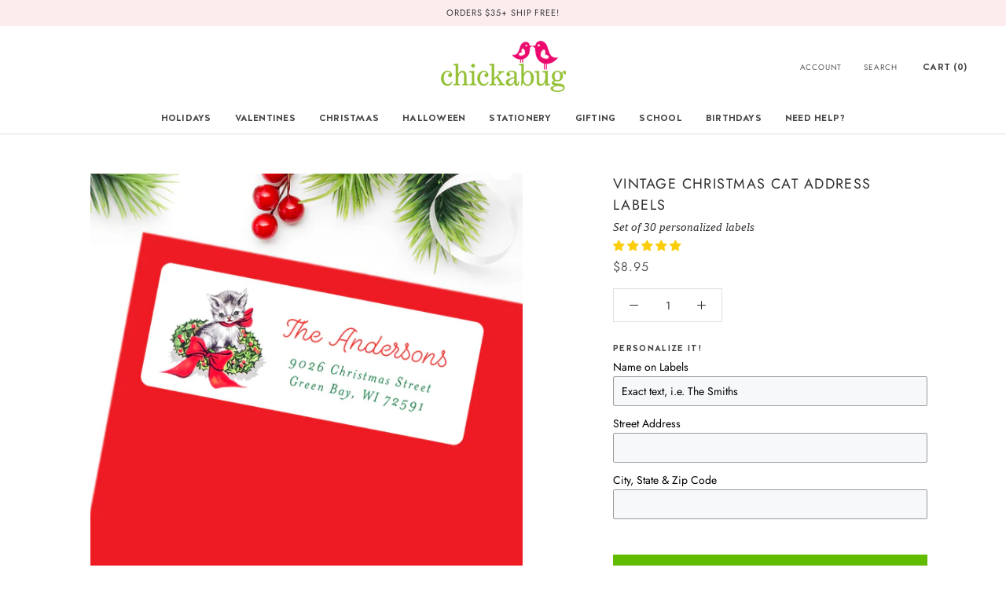

--- FILE ---
content_type: text/html; charset=utf-8
request_url: https://chickabug.com/products/vintage-christmas-cat-address-labels
body_size: 71048
content:
<!doctype html>

<html class="no-js" lang="en">
  <head>
    <meta charset="utf-8">
    <meta http-equiv="X-UA-Compatible" content="IE=edge,chrome=1">
    <meta
      name="viewport"
      content="width=device-width, initial-scale=1.0, height=device-height, minimum-scale=1.0, maximum-scale=1.0"
    >
    <meta name="theme-color" content="">

    <title>
      Personalized Vintage Christmas Cat Return Address Labels
      
      
       &ndash; Chickabug
    </title><meta name="description" content="Usher in vintage holiday spirit with festive, personalized address labels! Our glossy labels are the perfect finishing touch for your Christmas cards. Simply peel and stick. Set of 30 labels Labels measure 2-5/8&quot;x1&quot; Printed on a high-quality glossy label stock"><link rel="canonical" href="https://chickabug.com/products/vintage-christmas-cat-address-labels"><link rel="shortcut icon" href="//chickabug.com/cdn/shop/files/icon_044d4e7e-3edb-49cb-8963-e683fcda24f6_96x.png?v=1615757340" type="image/png"><meta property="og:type" content="product">
  <meta property="og:title" content="Vintage Christmas Cat Address Labels"><meta property="og:image" content="http://chickabug.com/cdn/shop/products/Xmas_Rect_02_W_VintageCat_1.jpg?v=1620664250">
    <meta property="og:image:secure_url" content="https://chickabug.com/cdn/shop/products/Xmas_Rect_02_W_VintageCat_1.jpg?v=1620664250">
    <meta property="og:image:width" content="1000">
    <meta property="og:image:height" content="1000"><meta property="product:price:amount" content="8.95">
  <meta property="product:price:currency" content="USD"><meta property="og:description" content="Usher in vintage holiday spirit with festive, personalized address labels! Our glossy labels are the perfect finishing touch for your Christmas cards. Simply peel and stick. Set of 30 labels Labels measure 2-5/8&quot;x1&quot; Printed on a high-quality glossy label stock"><meta property="og:url" content="https://chickabug.com/products/vintage-christmas-cat-address-labels">
<meta property="og:site_name" content="Chickabug"><meta name="twitter:card" content="summary"><meta name="twitter:title" content="Vintage Christmas Cat Address Labels">
  <meta name="twitter:description" content="Usher in vintage holiday spirit with festive, personalized address labels! Our glossy labels are the perfect finishing touch for your Christmas cards. Simply peel and stick.

Set of 30 labels

Labels measure 2-5/8&quot;x1&quot;

Printed on a high-quality glossy label stock
">
  <meta name="twitter:image" content="https://chickabug.com/cdn/shop/products/Xmas_Rect_02_W_VintageCat_1_600x600_crop_center.jpg?v=1620664250">
    <style>
  @font-face {
  font-family: Jost;
  font-weight: 400;
  font-style: normal;
  font-display: fallback;
  src: url("//chickabug.com/cdn/fonts/jost/jost_n4.d47a1b6347ce4a4c9f437608011273009d91f2b7.woff2") format("woff2"),
       url("//chickabug.com/cdn/fonts/jost/jost_n4.791c46290e672b3f85c3d1c651ef2efa3819eadd.woff") format("woff");
}

  @font-face {
  font-family: Jost;
  font-weight: 400;
  font-style: normal;
  font-display: fallback;
  src: url("//chickabug.com/cdn/fonts/jost/jost_n4.d47a1b6347ce4a4c9f437608011273009d91f2b7.woff2") format("woff2"),
       url("//chickabug.com/cdn/fonts/jost/jost_n4.791c46290e672b3f85c3d1c651ef2efa3819eadd.woff") format("woff");
}


  @font-face {
  font-family: Jost;
  font-weight: 700;
  font-style: normal;
  font-display: fallback;
  src: url("//chickabug.com/cdn/fonts/jost/jost_n7.921dc18c13fa0b0c94c5e2517ffe06139c3615a3.woff2") format("woff2"),
       url("//chickabug.com/cdn/fonts/jost/jost_n7.cbfc16c98c1e195f46c536e775e4e959c5f2f22b.woff") format("woff");
}

  @font-face {
  font-family: Jost;
  font-weight: 400;
  font-style: italic;
  font-display: fallback;
  src: url("//chickabug.com/cdn/fonts/jost/jost_i4.b690098389649750ada222b9763d55796c5283a5.woff2") format("woff2"),
       url("//chickabug.com/cdn/fonts/jost/jost_i4.fd766415a47e50b9e391ae7ec04e2ae25e7e28b0.woff") format("woff");
}

  @font-face {
  font-family: Jost;
  font-weight: 700;
  font-style: italic;
  font-display: fallback;
  src: url("//chickabug.com/cdn/fonts/jost/jost_i7.d8201b854e41e19d7ed9b1a31fe4fe71deea6d3f.woff2") format("woff2"),
       url("//chickabug.com/cdn/fonts/jost/jost_i7.eae515c34e26b6c853efddc3fc0c552e0de63757.woff") format("woff");
}


  :root {
    --heading-font-family : Jost, sans-serif;
    --heading-font-weight : 400;
    --heading-font-style  : normal;

    --text-font-family : Jost, sans-serif;
    --text-font-weight : 400;
    --text-font-style  : normal;

    --base-text-font-size   : 14px;
    --default-text-font-size: 14px;--background          : #ffffff;
    --background-rgb      : 255, 255, 255;
    --light-background    : #ffffff;
    --light-background-rgb: 255, 255, 255;
    --heading-color       : #303030;
    --text-color          : #303030;
    --text-color-rgb      : 48, 48, 48;
    --text-color-light    : #595959;
    --text-color-light-rgb: 89, 89, 89;
    --link-color          : #000000;
    --link-color-rgb      : 0, 0, 0;
    --border-color        : #e0e0e0;
    --border-color-rgb    : 224, 224, 224;

    --button-background    : #61bc00;
    --button-background-rgb: 97, 188, 0;
    --button-text-color    : #ffffff;

    --header-background       : #ffffff;
    --header-heading-color    : #303030;
    --header-light-text-color : #595959;
    --header-border-color     : #e0e0e0;

    --footer-background    : #ffffff;
    --footer-text-color    : #595959;
    --footer-heading-color : #303030;
    --footer-border-color  : #e6e6e6;

    --navigation-background      : #ffffff;
    --navigation-background-rgb  : 255, 255, 255;
    --navigation-text-color      : #303030;
    --navigation-text-color-light: rgba(48, 48, 48, 0.5);
    --navigation-border-color    : rgba(48, 48, 48, 0.25);

    --newsletter-popup-background     : #ffffff;
    --newsletter-popup-text-color     : #303030;
    --newsletter-popup-text-color-rgb : 48, 48, 48;

    --secondary-elements-background       : #fce7a8;
    --secondary-elements-background-rgb   : 252, 231, 168;
    --secondary-elements-text-color       : #303030;
    --secondary-elements-text-color-light : rgba(48, 48, 48, 0.5);
    --secondary-elements-border-color     : rgba(48, 48, 48, 0.25);

    --product-sale-price-color    : #f94c43;
    --product-sale-price-color-rgb: 249, 76, 67;

    /* Products */

    --horizontal-spacing-four-products-per-row: 60px;
        --horizontal-spacing-two-products-per-row : 60px;

    --vertical-spacing-four-products-per-row: 60px;
        --vertical-spacing-two-products-per-row : 75px;

    /* Animation */
    --drawer-transition-timing: cubic-bezier(0.645, 0.045, 0.355, 1);
    --header-base-height: 80px; /* We set a default for browsers that do not support CSS variables */

    /* Cursors */
    --cursor-zoom-in-svg    : url(//chickabug.com/cdn/shop/t/32/assets/cursor-zoom-in.svg?v=169337020044000511451717061670);
    --cursor-zoom-in-2x-svg : url(//chickabug.com/cdn/shop/t/32/assets/cursor-zoom-in-2x.svg?v=163885027072013793871717061670);
  }
</style>

<script>
  // IE11 does not have support for CSS variables, so we have to polyfill them
  if (!(((window || {}).CSS || {}).supports && window.CSS.supports('(--a: 0)'))) {
    const script = document.createElement('script');
    script.type = 'text/javascript';
    script.src = 'https://cdn.jsdelivr.net/npm/css-vars-ponyfill@2';
    script.onload = function() {
      cssVars({});
    };

    document.getElementsByTagName('head')[0].appendChild(script);
  }
</script>

    <script>window.performance && window.performance.mark && window.performance.mark('shopify.content_for_header.start');</script><meta name="google-site-verification" content="0u00AkLlzczZYgtOawtSdQ110R4zKoneagwSNJXTh9g">
<meta name="facebook-domain-verification" content="rf1rwmf9zbbgic8maf8fx0oqrq0bnf">
<meta id="shopify-digital-wallet" name="shopify-digital-wallet" content="/53639413938/digital_wallets/dialog">
<meta name="shopify-checkout-api-token" content="6993dc327ee33aab5b53c9f45cd6a74c">
<meta id="in-context-paypal-metadata" data-shop-id="53639413938" data-venmo-supported="false" data-environment="production" data-locale="en_US" data-paypal-v4="true" data-currency="USD">
<link rel="alternate" type="application/json+oembed" href="https://chickabug.com/products/vintage-christmas-cat-address-labels.oembed">
<script async="async" src="/checkouts/internal/preloads.js?locale=en-US"></script>
<link rel="preconnect" href="https://shop.app" crossorigin="anonymous">
<script async="async" src="https://shop.app/checkouts/internal/preloads.js?locale=en-US&shop_id=53639413938" crossorigin="anonymous"></script>
<script id="apple-pay-shop-capabilities" type="application/json">{"shopId":53639413938,"countryCode":"US","currencyCode":"USD","merchantCapabilities":["supports3DS"],"merchantId":"gid:\/\/shopify\/Shop\/53639413938","merchantName":"Chickabug","requiredBillingContactFields":["postalAddress","email"],"requiredShippingContactFields":["postalAddress","email"],"shippingType":"shipping","supportedNetworks":["visa","masterCard","amex","discover","elo","jcb"],"total":{"type":"pending","label":"Chickabug","amount":"1.00"},"shopifyPaymentsEnabled":true,"supportsSubscriptions":true}</script>
<script id="shopify-features" type="application/json">{"accessToken":"6993dc327ee33aab5b53c9f45cd6a74c","betas":["rich-media-storefront-analytics"],"domain":"chickabug.com","predictiveSearch":true,"shopId":53639413938,"locale":"en"}</script>
<script>var Shopify = Shopify || {};
Shopify.shop = "chickabugshop.myshopify.com";
Shopify.locale = "en";
Shopify.currency = {"active":"USD","rate":"1.0"};
Shopify.country = "US";
Shopify.theme = {"name":"Copy of Revert due to cart issue","id":142915371232,"schema_name":"Prestige","schema_version":"4.13.0","theme_store_id":855,"role":"main"};
Shopify.theme.handle = "null";
Shopify.theme.style = {"id":null,"handle":null};
Shopify.cdnHost = "chickabug.com/cdn";
Shopify.routes = Shopify.routes || {};
Shopify.routes.root = "/";</script>
<script type="module">!function(o){(o.Shopify=o.Shopify||{}).modules=!0}(window);</script>
<script>!function(o){function n(){var o=[];function n(){o.push(Array.prototype.slice.apply(arguments))}return n.q=o,n}var t=o.Shopify=o.Shopify||{};t.loadFeatures=n(),t.autoloadFeatures=n()}(window);</script>
<script>
  window.ShopifyPay = window.ShopifyPay || {};
  window.ShopifyPay.apiHost = "shop.app\/pay";
  window.ShopifyPay.redirectState = null;
</script>
<script id="shop-js-analytics" type="application/json">{"pageType":"product"}</script>
<script defer="defer" async type="module" src="//chickabug.com/cdn/shopifycloud/shop-js/modules/v2/client.init-shop-cart-sync_BApSsMSl.en.esm.js"></script>
<script defer="defer" async type="module" src="//chickabug.com/cdn/shopifycloud/shop-js/modules/v2/chunk.common_CBoos6YZ.esm.js"></script>
<script type="module">
  await import("//chickabug.com/cdn/shopifycloud/shop-js/modules/v2/client.init-shop-cart-sync_BApSsMSl.en.esm.js");
await import("//chickabug.com/cdn/shopifycloud/shop-js/modules/v2/chunk.common_CBoos6YZ.esm.js");

  window.Shopify.SignInWithShop?.initShopCartSync?.({"fedCMEnabled":true,"windoidEnabled":true});

</script>
<script defer="defer" async type="module" src="//chickabug.com/cdn/shopifycloud/shop-js/modules/v2/client.payment-terms_BHOWV7U_.en.esm.js"></script>
<script defer="defer" async type="module" src="//chickabug.com/cdn/shopifycloud/shop-js/modules/v2/chunk.common_CBoos6YZ.esm.js"></script>
<script defer="defer" async type="module" src="//chickabug.com/cdn/shopifycloud/shop-js/modules/v2/chunk.modal_Bu1hFZFC.esm.js"></script>
<script type="module">
  await import("//chickabug.com/cdn/shopifycloud/shop-js/modules/v2/client.payment-terms_BHOWV7U_.en.esm.js");
await import("//chickabug.com/cdn/shopifycloud/shop-js/modules/v2/chunk.common_CBoos6YZ.esm.js");
await import("//chickabug.com/cdn/shopifycloud/shop-js/modules/v2/chunk.modal_Bu1hFZFC.esm.js");

  
</script>
<script>
  window.Shopify = window.Shopify || {};
  if (!window.Shopify.featureAssets) window.Shopify.featureAssets = {};
  window.Shopify.featureAssets['shop-js'] = {"shop-cart-sync":["modules/v2/client.shop-cart-sync_DJczDl9f.en.esm.js","modules/v2/chunk.common_CBoos6YZ.esm.js"],"init-fed-cm":["modules/v2/client.init-fed-cm_BzwGC0Wi.en.esm.js","modules/v2/chunk.common_CBoos6YZ.esm.js"],"init-windoid":["modules/v2/client.init-windoid_BS26ThXS.en.esm.js","modules/v2/chunk.common_CBoos6YZ.esm.js"],"shop-cash-offers":["modules/v2/client.shop-cash-offers_DthCPNIO.en.esm.js","modules/v2/chunk.common_CBoos6YZ.esm.js","modules/v2/chunk.modal_Bu1hFZFC.esm.js"],"shop-button":["modules/v2/client.shop-button_D_JX508o.en.esm.js","modules/v2/chunk.common_CBoos6YZ.esm.js"],"init-shop-email-lookup-coordinator":["modules/v2/client.init-shop-email-lookup-coordinator_DFwWcvrS.en.esm.js","modules/v2/chunk.common_CBoos6YZ.esm.js"],"shop-toast-manager":["modules/v2/client.shop-toast-manager_tEhgP2F9.en.esm.js","modules/v2/chunk.common_CBoos6YZ.esm.js"],"shop-login-button":["modules/v2/client.shop-login-button_DwLgFT0K.en.esm.js","modules/v2/chunk.common_CBoos6YZ.esm.js","modules/v2/chunk.modal_Bu1hFZFC.esm.js"],"avatar":["modules/v2/client.avatar_BTnouDA3.en.esm.js"],"init-shop-cart-sync":["modules/v2/client.init-shop-cart-sync_BApSsMSl.en.esm.js","modules/v2/chunk.common_CBoos6YZ.esm.js"],"pay-button":["modules/v2/client.pay-button_BuNmcIr_.en.esm.js","modules/v2/chunk.common_CBoos6YZ.esm.js"],"init-shop-for-new-customer-accounts":["modules/v2/client.init-shop-for-new-customer-accounts_DrjXSI53.en.esm.js","modules/v2/client.shop-login-button_DwLgFT0K.en.esm.js","modules/v2/chunk.common_CBoos6YZ.esm.js","modules/v2/chunk.modal_Bu1hFZFC.esm.js"],"init-customer-accounts-sign-up":["modules/v2/client.init-customer-accounts-sign-up_TlVCiykN.en.esm.js","modules/v2/client.shop-login-button_DwLgFT0K.en.esm.js","modules/v2/chunk.common_CBoos6YZ.esm.js","modules/v2/chunk.modal_Bu1hFZFC.esm.js"],"shop-follow-button":["modules/v2/client.shop-follow-button_C5D3XtBb.en.esm.js","modules/v2/chunk.common_CBoos6YZ.esm.js","modules/v2/chunk.modal_Bu1hFZFC.esm.js"],"checkout-modal":["modules/v2/client.checkout-modal_8TC_1FUY.en.esm.js","modules/v2/chunk.common_CBoos6YZ.esm.js","modules/v2/chunk.modal_Bu1hFZFC.esm.js"],"init-customer-accounts":["modules/v2/client.init-customer-accounts_C0Oh2ljF.en.esm.js","modules/v2/client.shop-login-button_DwLgFT0K.en.esm.js","modules/v2/chunk.common_CBoos6YZ.esm.js","modules/v2/chunk.modal_Bu1hFZFC.esm.js"],"lead-capture":["modules/v2/client.lead-capture_Cq0gfm7I.en.esm.js","modules/v2/chunk.common_CBoos6YZ.esm.js","modules/v2/chunk.modal_Bu1hFZFC.esm.js"],"shop-login":["modules/v2/client.shop-login_BmtnoEUo.en.esm.js","modules/v2/chunk.common_CBoos6YZ.esm.js","modules/v2/chunk.modal_Bu1hFZFC.esm.js"],"payment-terms":["modules/v2/client.payment-terms_BHOWV7U_.en.esm.js","modules/v2/chunk.common_CBoos6YZ.esm.js","modules/v2/chunk.modal_Bu1hFZFC.esm.js"]};
</script>
<script>(function() {
  var isLoaded = false;
  function asyncLoad() {
    if (isLoaded) return;
    isLoaded = true;
    var urls = ["https:\/\/instafeed.nfcube.com\/cdn\/7eb906f106548e4fae9a546e42ddc2a9.js?shop=chickabugshop.myshopify.com","https:\/\/cdn.attn.tv\/chickabug\/dtag.js?shop=chickabugshop.myshopify.com","https:\/\/embed.tawk.to\/widget-script\/62b071d2b0d10b6f3e7845f3\/1g60jp77a.js?shop=chickabugshop.myshopify.com","https:\/\/cdn.shopify.com\/s\/files\/1\/0536\/3941\/3938\/t\/26\/assets\/globo.options.init.js?v=1693161451\u0026shop=chickabugshop.myshopify.com","https:\/\/static2.rapidsearch.dev\/resultpage.js?shop=chickabugshop.myshopify.com"];
    for (var i = 0; i < urls.length; i++) {
      var s = document.createElement('script');
      s.type = 'text/javascript';
      s.async = true;
      s.src = urls[i];
      var x = document.getElementsByTagName('script')[0];
      x.parentNode.insertBefore(s, x);
    }
  };
  if(window.attachEvent) {
    window.attachEvent('onload', asyncLoad);
  } else {
    window.addEventListener('load', asyncLoad, false);
  }
})();</script>
<script id="__st">var __st={"a":53639413938,"offset":-18000,"reqid":"cfad1745-1a90-4cc0-a875-2a6deedd655d-1768897921","pageurl":"chickabug.com\/products\/vintage-christmas-cat-address-labels","u":"ae37f8ecc0d1","p":"product","rtyp":"product","rid":6748632580274};</script>
<script>window.ShopifyPaypalV4VisibilityTracking = true;</script>
<script id="captcha-bootstrap">!function(){'use strict';const t='contact',e='account',n='new_comment',o=[[t,t],['blogs',n],['comments',n],[t,'customer']],c=[[e,'customer_login'],[e,'guest_login'],[e,'recover_customer_password'],[e,'create_customer']],r=t=>t.map((([t,e])=>`form[action*='/${t}']:not([data-nocaptcha='true']) input[name='form_type'][value='${e}']`)).join(','),a=t=>()=>t?[...document.querySelectorAll(t)].map((t=>t.form)):[];function s(){const t=[...o],e=r(t);return a(e)}const i='password',u='form_key',d=['recaptcha-v3-token','g-recaptcha-response','h-captcha-response',i],f=()=>{try{return window.sessionStorage}catch{return}},m='__shopify_v',_=t=>t.elements[u];function p(t,e,n=!1){try{const o=window.sessionStorage,c=JSON.parse(o.getItem(e)),{data:r}=function(t){const{data:e,action:n}=t;return t[m]||n?{data:e,action:n}:{data:t,action:n}}(c);for(const[e,n]of Object.entries(r))t.elements[e]&&(t.elements[e].value=n);n&&o.removeItem(e)}catch(o){console.error('form repopulation failed',{error:o})}}const l='form_type',E='cptcha';function T(t){t.dataset[E]=!0}const w=window,h=w.document,L='Shopify',v='ce_forms',y='captcha';let A=!1;((t,e)=>{const n=(g='f06e6c50-85a8-45c8-87d0-21a2b65856fe',I='https://cdn.shopify.com/shopifycloud/storefront-forms-hcaptcha/ce_storefront_forms_captcha_hcaptcha.v1.5.2.iife.js',D={infoText:'Protected by hCaptcha',privacyText:'Privacy',termsText:'Terms'},(t,e,n)=>{const o=w[L][v],c=o.bindForm;if(c)return c(t,g,e,D).then(n);var r;o.q.push([[t,g,e,D],n]),r=I,A||(h.body.append(Object.assign(h.createElement('script'),{id:'captcha-provider',async:!0,src:r})),A=!0)});var g,I,D;w[L]=w[L]||{},w[L][v]=w[L][v]||{},w[L][v].q=[],w[L][y]=w[L][y]||{},w[L][y].protect=function(t,e){n(t,void 0,e),T(t)},Object.freeze(w[L][y]),function(t,e,n,w,h,L){const[v,y,A,g]=function(t,e,n){const i=e?o:[],u=t?c:[],d=[...i,...u],f=r(d),m=r(i),_=r(d.filter((([t,e])=>n.includes(e))));return[a(f),a(m),a(_),s()]}(w,h,L),I=t=>{const e=t.target;return e instanceof HTMLFormElement?e:e&&e.form},D=t=>v().includes(t);t.addEventListener('submit',(t=>{const e=I(t);if(!e)return;const n=D(e)&&!e.dataset.hcaptchaBound&&!e.dataset.recaptchaBound,o=_(e),c=g().includes(e)&&(!o||!o.value);(n||c)&&t.preventDefault(),c&&!n&&(function(t){try{if(!f())return;!function(t){const e=f();if(!e)return;const n=_(t);if(!n)return;const o=n.value;o&&e.removeItem(o)}(t);const e=Array.from(Array(32),(()=>Math.random().toString(36)[2])).join('');!function(t,e){_(t)||t.append(Object.assign(document.createElement('input'),{type:'hidden',name:u})),t.elements[u].value=e}(t,e),function(t,e){const n=f();if(!n)return;const o=[...t.querySelectorAll(`input[type='${i}']`)].map((({name:t})=>t)),c=[...d,...o],r={};for(const[a,s]of new FormData(t).entries())c.includes(a)||(r[a]=s);n.setItem(e,JSON.stringify({[m]:1,action:t.action,data:r}))}(t,e)}catch(e){console.error('failed to persist form',e)}}(e),e.submit())}));const S=(t,e)=>{t&&!t.dataset[E]&&(n(t,e.some((e=>e===t))),T(t))};for(const o of['focusin','change'])t.addEventListener(o,(t=>{const e=I(t);D(e)&&S(e,y())}));const B=e.get('form_key'),M=e.get(l),P=B&&M;t.addEventListener('DOMContentLoaded',(()=>{const t=y();if(P)for(const e of t)e.elements[l].value===M&&p(e,B);[...new Set([...A(),...v().filter((t=>'true'===t.dataset.shopifyCaptcha))])].forEach((e=>S(e,t)))}))}(h,new URLSearchParams(w.location.search),n,t,e,['guest_login'])})(!0,!0)}();</script>
<script integrity="sha256-4kQ18oKyAcykRKYeNunJcIwy7WH5gtpwJnB7kiuLZ1E=" data-source-attribution="shopify.loadfeatures" defer="defer" src="//chickabug.com/cdn/shopifycloud/storefront/assets/storefront/load_feature-a0a9edcb.js" crossorigin="anonymous"></script>
<script crossorigin="anonymous" defer="defer" src="//chickabug.com/cdn/shopifycloud/storefront/assets/shopify_pay/storefront-65b4c6d7.js?v=20250812"></script>
<script data-source-attribution="shopify.dynamic_checkout.dynamic.init">var Shopify=Shopify||{};Shopify.PaymentButton=Shopify.PaymentButton||{isStorefrontPortableWallets:!0,init:function(){window.Shopify.PaymentButton.init=function(){};var t=document.createElement("script");t.src="https://chickabug.com/cdn/shopifycloud/portable-wallets/latest/portable-wallets.en.js",t.type="module",document.head.appendChild(t)}};
</script>
<script data-source-attribution="shopify.dynamic_checkout.buyer_consent">
  function portableWalletsHideBuyerConsent(e){var t=document.getElementById("shopify-buyer-consent"),n=document.getElementById("shopify-subscription-policy-button");t&&n&&(t.classList.add("hidden"),t.setAttribute("aria-hidden","true"),n.removeEventListener("click",e))}function portableWalletsShowBuyerConsent(e){var t=document.getElementById("shopify-buyer-consent"),n=document.getElementById("shopify-subscription-policy-button");t&&n&&(t.classList.remove("hidden"),t.removeAttribute("aria-hidden"),n.addEventListener("click",e))}window.Shopify?.PaymentButton&&(window.Shopify.PaymentButton.hideBuyerConsent=portableWalletsHideBuyerConsent,window.Shopify.PaymentButton.showBuyerConsent=portableWalletsShowBuyerConsent);
</script>
<script data-source-attribution="shopify.dynamic_checkout.cart.bootstrap">document.addEventListener("DOMContentLoaded",(function(){function t(){return document.querySelector("shopify-accelerated-checkout-cart, shopify-accelerated-checkout")}if(t())Shopify.PaymentButton.init();else{new MutationObserver((function(e,n){t()&&(Shopify.PaymentButton.init(),n.disconnect())})).observe(document.body,{childList:!0,subtree:!0})}}));
</script>
<link id="shopify-accelerated-checkout-styles" rel="stylesheet" media="screen" href="https://chickabug.com/cdn/shopifycloud/portable-wallets/latest/accelerated-checkout-backwards-compat.css" crossorigin="anonymous">
<style id="shopify-accelerated-checkout-cart">
        #shopify-buyer-consent {
  margin-top: 1em;
  display: inline-block;
  width: 100%;
}

#shopify-buyer-consent.hidden {
  display: none;
}

#shopify-subscription-policy-button {
  background: none;
  border: none;
  padding: 0;
  text-decoration: underline;
  font-size: inherit;
  cursor: pointer;
}

#shopify-subscription-policy-button::before {
  box-shadow: none;
}

      </style>

<script>window.performance && window.performance.mark && window.performance.mark('shopify.content_for_header.end');</script>

    <link rel="stylesheet" href="//chickabug.com/cdn/shop/t/32/assets/theme.css?v=654426944766128211763819312">

    <script>// This allows to expose several variables to the global scope, to be used in scripts
      window.theme = {
        pageType: "product",
        moneyFormat: "${{amount}}",
        moneyWithCurrencyFormat: "${{amount}}",
        productImageSize: "natural",
        searchMode: "product",
        showPageTransition: false,
        showElementStaggering: false,
        showImageZooming: true
      };

      window.routes = {
        rootUrl: "\/",
        rootUrlWithoutSlash: '',
        cartUrl: "\/cart",
        cartAddUrl: "\/cart\/add",
        cartChangeUrl: "\/cart\/change",
        searchUrl: "\/search",
        productRecommendationsUrl: "\/recommendations\/products"
      };

      window.languages = {
        cartAddNote: "Add Order Note",
        cartEditNote: "Edit Order Note",
        productImageLoadingError: "This image could not be loaded. Please try to reload the page.",
        productFormAddToCart: "Add to cart",
        productFormUnavailable: "Unavailable",
        productFormSoldOut: "Sold Out",
        shippingEstimatorOneResult: "1 option available:",
        shippingEstimatorMoreResults: "{{count}} options available:",
        shippingEstimatorNoResults: "No shipping could be found"
      };

      window.lazySizesConfig = {
        loadHidden: false,
        hFac: 0.5,
        expFactor: 2,
        ricTimeout: 150,
        lazyClass: 'Image--lazyLoad',
        loadingClass: 'Image--lazyLoading',
        loadedClass: 'Image--lazyLoaded'
      };

      document.documentElement.className = document.documentElement.className.replace('no-js', 'js');
      document.documentElement.style.setProperty('--window-height', window.innerHeight + 'px');

      // We do a quick detection of some features (we could use Modernizr but for so little...)
      (function() {
        document.documentElement.className += ((window.CSS && window.CSS.supports('(position: sticky) or (position: -webkit-sticky)')) ? ' supports-sticky' : ' no-supports-sticky');
        document.documentElement.className += (window.matchMedia('(-moz-touch-enabled: 1), (hover: none)')).matches ? ' no-supports-hover' : ' supports-hover';
      }());
    </script>

    <script src="//chickabug.com/cdn/shop/t/32/assets/lazysizes.min.js?v=174358363404432586981717061670" async></script><script
      src="https://polyfill-fastly.net/v3/polyfill.min.js?unknown=polyfill&features=fetch,Element.prototype.closest,Element.prototype.remove,Element.prototype.classList,Array.prototype.includes,Array.prototype.fill,Object.assign,CustomEvent,IntersectionObserver,IntersectionObserverEntry,URL"
      defer
    ></script>
    <script src="//chickabug.com/cdn/shop/t/32/assets/libs.min.js?v=26178543184394469741717061670" defer></script>
    <script src="//chickabug.com/cdn/shop/t/32/assets/theme.min.js?v=179561854286727846671717061670" defer></script>
    <script src="//chickabug.com/cdn/shop/t/32/assets/custom.js?v=183944157590872491501717061670" defer></script>

    <script>
      (function () {
        window.onpageshow = function() {
          if (window.theme.showPageTransition) {
            var pageTransition = document.querySelector('.PageTransition');

            if (pageTransition) {
              pageTransition.style.visibility = 'visible';
              pageTransition.style.opacity = '0';
            }
          }

          // When the page is loaded from the cache, we have to reload the cart content
          document.documentElement.dispatchEvent(new CustomEvent('cart:refresh', {
            bubbles: true
          }));
        };
      })();
    </script>

    
  <script type="application/ld+json">
  {
    "@context": "http://schema.org",
    "@type": "Product",
  "@id": "https:\/\/chickabug.com\/products\/vintage-christmas-cat-address-labels#product",
    "offers": [{
          "@type": "Offer",
          "name": "Default Title",
          "availability":"https://schema.org/InStock",
          "price": 8.95,
          "priceCurrency": "USD",
          "priceValidUntil": "2026-01-30","sku": "Xmas_Rect_02_W_VintageCat","url": "/products/vintage-christmas-cat-address-labels?variant=39987575128242"
        }
],
    "brand": {
      "name": "Chickabug"
    },
    "name": "Vintage Christmas Cat Address Labels",
    "description": "Usher in vintage holiday spirit with festive, personalized address labels! Our glossy labels are the perfect finishing touch for your Christmas cards. Simply peel and stick.\n\nSet of 30 labels\n\nLabels measure 2-5\/8\"x1\"\n\nPrinted on a high-quality glossy label stock\n",
    "category": "Christmas",
    "url": "/products/vintage-christmas-cat-address-labels",
    "sku": "Xmas_Rect_02_W_VintageCat",
    "image": {
      "@type": "ImageObject",
      "url": "https://chickabug.com/cdn/shop/products/Xmas_Rect_02_W_VintageCat_1_1024x.jpg?v=1620664250",
      "image": "https://chickabug.com/cdn/shop/products/Xmas_Rect_02_W_VintageCat_1_1024x.jpg?v=1620664250",
      "name": "Vintage Christmas Cat Address Labels",
      "width": "1024",
      "height": "1024"
    }
  }
  </script>



  <script type="application/ld+json">
  {
    "@context": "http://schema.org",
    "@type": "BreadcrumbList",
  "itemListElement": [{
      "@type": "ListItem",
      "position": 1,
      "name": "Translation missing: en.general.breadcrumb.home",
      "item": "https://chickabug.com"
    },{
          "@type": "ListItem",
          "position": 2,
          "name": "Vintage Christmas Cat Address Labels",
          "item": "https://chickabug.com/products/vintage-christmas-cat-address-labels"
        }]
  }
  </script>


    <meta name="facebook-domain-verification" content="rf1rwmf9zbbgic8maf8fx0oqrq0bnf">

    <!-- Facebook Pixel Code -->
    <script>
      !function(f,b,e,v,n,t,s)
      {if(f.fbq)return;n=f.fbq=function(){n.callMethod?
      n.callMethod.apply(n,arguments):n.queue.push(arguments)};
      if(!f._fbq)f._fbq=n;n.push=n;n.loaded=!0;n.version='2.0';
      n.queue=[];t=b.createElement(e);t.async=!0;
      t.src=v;s=b.getElementsByTagName(e)[0];
      s.parentNode.insertBefore(t,s)}(window, document,'script',
      'https://connect.facebook.net/en_US/fbevents.js');
      fbq('init', '541351507114369');
      fbq('track', 'PageView');
    </script>
    <noscript
      ><img
        height="1"
        width="1"
        style="display:none"
        src="https://www.facebook.com/tr?id=541351507114369&ev=PageView&noscript=1"
    ></noscript>
    <!-- End Facebook Pixel Code -->

    <!-- Spicegems Product Addon Code -->
    <script
      type="text/javascript"
      src="https://spa.spicegems.com/js/src/latest/chickabugshop.myshopify.com/scriptTag.js?shop=chickabugshop.myshopify.com"
      async
    ></script>

    <!-- Google Verification -->
    <meta name="google-site-verification" content="CwlR4GEedA9_uwgeoqFpk_CpeIJ-hf5mvaDQAAO8mRU">

    
<!-- Start of Judge.me Core -->
<link rel="dns-prefetch" href="https://cdn.judge.me/">
<script data-cfasync='false' class='jdgm-settings-script'>window.jdgmSettings={"pagination":5,"disable_web_reviews":false,"badge_no_review_text":"No reviews","badge_n_reviews_text":"{{ n }} review/reviews","badge_star_color":"#fbcd0a","hide_badge_preview_if_no_reviews":true,"badge_hide_text":false,"enforce_center_preview_badge":false,"widget_title":"Customer Reviews","widget_open_form_text":"Write a review","widget_close_form_text":"Cancel review","widget_refresh_page_text":"Refresh page","widget_summary_text":"Based on {{ number_of_reviews }} review/reviews","widget_no_review_text":"Be the first to write a review","widget_name_field_text":"Display name","widget_verified_name_field_text":"Verified Name (public)","widget_name_placeholder_text":"Display name","widget_required_field_error_text":"This field is required.","widget_email_field_text":"Email address","widget_verified_email_field_text":"Verified Email (private, can not be edited)","widget_email_placeholder_text":"Your email address","widget_email_field_error_text":"Please enter a valid email address.","widget_rating_field_text":"Rating","widget_review_title_field_text":"Review Title (optional)","widget_review_title_placeholder_text":"Give your review a title","widget_review_body_field_text":"Review content","widget_review_body_placeholder_text":"Start writing here...","widget_pictures_field_text":"Picture/Video (optional)","widget_submit_review_text":"Submit Review","widget_submit_verified_review_text":"Submit Verified Review","widget_submit_success_msg_with_auto_publish":"Thank you! We truly appreciate your feedback!","widget_submit_success_msg_no_auto_publish":"Thank you! We truly appreciate your feedback!","widget_show_default_reviews_out_of_total_text":"Showing {{ n_reviews_shown }} out of {{ n_reviews }} reviews.","widget_show_all_link_text":"Show all","widget_show_less_link_text":"Show less","widget_author_said_text":"{{ reviewer_name }} said:","widget_days_text":"{{ n }} days ago","widget_weeks_text":"{{ n }} week/weeks ago","widget_months_text":"{{ n }} month/months ago","widget_years_text":"{{ n }} year/years ago","widget_yesterday_text":"Yesterday","widget_today_text":"Today","widget_replied_text":"Heather from Chickabug replied:","widget_read_more_text":"Read more","widget_reviewer_name_as_initial":"","widget_rating_filter_color":"","widget_rating_filter_see_all_text":"See all reviews","widget_sorting_most_recent_text":"Most Recent","widget_sorting_highest_rating_text":"Highest Rating","widget_sorting_lowest_rating_text":"Lowest Rating","widget_sorting_with_pictures_text":"Only Pictures","widget_sorting_most_helpful_text":"Most Helpful","widget_open_question_form_text":"Ask a question","widget_reviews_subtab_text":"Reviews","widget_questions_subtab_text":"Questions","widget_question_label_text":"Question","widget_answer_label_text":"Answer","widget_question_placeholder_text":"Write your question here","widget_submit_question_text":"Submit Question","widget_question_submit_success_text":"Thank you for your question! We will notify you once it gets answered.","widget_star_color":"#fbcd0a","verified_badge_text":"Verified","verified_badge_bg_color":"","verified_badge_text_color":"","verified_badge_placement":"removed","widget_review_max_height":"","widget_hide_border":false,"widget_social_share":false,"widget_thumb":false,"widget_review_location_show":false,"widget_location_format":"country_iso_code","all_reviews_include_out_of_store_products":true,"all_reviews_out_of_store_text":"(out of store)","all_reviews_pagination":100,"all_reviews_product_name_prefix_text":"about","enable_review_pictures":true,"enable_question_anwser":false,"widget_theme":"leex","review_date_format":"mm/dd/yy","default_sort_method":"most-recent","widget_product_reviews_subtab_text":"Product Reviews","widget_shop_reviews_subtab_text":"Shop Reviews","widget_other_products_reviews_text":"Reviews for other products","widget_store_reviews_subtab_text":"Store reviews","widget_no_store_reviews_text":"This store hasn't received any reviews yet","widget_web_restriction_product_reviews_text":"This product hasn't received any reviews yet","widget_no_items_text":"No items found","widget_show_more_text":"Show more","widget_write_a_store_review_text":"Write a Store Review","widget_other_languages_heading":"Reviews in Other Languages","widget_translate_review_text":"Translate review to {{ language }}","widget_translating_review_text":"Translating...","widget_show_original_translation_text":"Show original ({{ language }})","widget_translate_review_failed_text":"Review couldn't be translated.","widget_translate_review_retry_text":"Retry","widget_translate_review_try_again_later_text":"Try again later","show_product_url_for_grouped_product":false,"widget_sorting_pictures_first_text":"Pictures First","show_pictures_on_all_rev_page_mobile":false,"show_pictures_on_all_rev_page_desktop":false,"floating_tab_hide_mobile_install_preference":false,"floating_tab_button_name":"★ Reviews","floating_tab_title":"Let customers speak for us","floating_tab_button_color":"","floating_tab_button_background_color":"","floating_tab_url":"","floating_tab_url_enabled":false,"floating_tab_tab_style":"text","all_reviews_text_badge_text":"Customers rate us {{ shop.metafields.judgeme.all_reviews_rating | round: 1 }}/5 based on {{ shop.metafields.judgeme.all_reviews_count }} reviews.","all_reviews_text_badge_text_branded_style":"{{ shop.metafields.judgeme.all_reviews_rating | round: 1 }} out of 5 stars based on {{ shop.metafields.judgeme.all_reviews_count }} reviews","is_all_reviews_text_badge_a_link":false,"show_stars_for_all_reviews_text_badge":false,"all_reviews_text_badge_url":"","all_reviews_text_style":"text","all_reviews_text_color_style":"judgeme_brand_color","all_reviews_text_color":"#108474","all_reviews_text_show_jm_brand":true,"featured_carousel_show_header":false,"featured_carousel_title":"More feedback from our wonderful customers","testimonials_carousel_title":"Customers are saying","videos_carousel_title":"Real customer stories","cards_carousel_title":"Customers are saying","featured_carousel_count_text":"from {{ n }} reviews","featured_carousel_add_link_to_all_reviews_page":false,"featured_carousel_url":"","featured_carousel_show_images":true,"featured_carousel_autoslide_interval":0,"featured_carousel_arrows_on_the_sides":false,"featured_carousel_height":170,"featured_carousel_width":90,"featured_carousel_image_size":0,"featured_carousel_image_height":250,"featured_carousel_arrow_color":"#eeeeee","verified_count_badge_style":"vintage","verified_count_badge_orientation":"horizontal","verified_count_badge_color_style":"judgeme_brand_color","verified_count_badge_color":"#108474","is_verified_count_badge_a_link":false,"verified_count_badge_url":"","verified_count_badge_show_jm_brand":true,"widget_rating_preset_default":5,"widget_first_sub_tab":"product-reviews","widget_show_histogram":false,"widget_histogram_use_custom_color":false,"widget_pagination_use_custom_color":false,"widget_star_use_custom_color":true,"widget_verified_badge_use_custom_color":false,"widget_write_review_use_custom_color":false,"picture_reminder_submit_button":"Upload Pictures","enable_review_videos":true,"mute_video_by_default":true,"widget_sorting_videos_first_text":"Videos First","widget_review_pending_text":"Pending","featured_carousel_items_for_large_screen":4,"social_share_options_order":"Facebook,Twitter","remove_microdata_snippet":true,"disable_json_ld":false,"enable_json_ld_products":false,"preview_badge_show_question_text":false,"preview_badge_no_question_text":"No questions","preview_badge_n_question_text":"{{ number_of_questions }} question/questions","qa_badge_show_icon":false,"qa_badge_position":"same-row","remove_judgeme_branding":false,"widget_add_search_bar":false,"widget_search_bar_placeholder":"Search","widget_sorting_verified_only_text":"Verified only","featured_carousel_theme":"aligned","featured_carousel_show_rating":true,"featured_carousel_show_title":false,"featured_carousel_show_body":true,"featured_carousel_show_date":false,"featured_carousel_show_reviewer":true,"featured_carousel_show_product":false,"featured_carousel_header_background_color":"#108474","featured_carousel_header_text_color":"#ffffff","featured_carousel_name_product_separator":"reviewed","featured_carousel_full_star_background":"#d5d5d5","featured_carousel_empty_star_background":"#dadada","featured_carousel_vertical_theme_background":"#f9fafb","featured_carousel_verified_badge_enable":false,"featured_carousel_verified_badge_color":"#108474","featured_carousel_border_style":"round","featured_carousel_review_line_length_limit":3,"featured_carousel_more_reviews_button_text":"Read more reviews","featured_carousel_view_product_button_text":"View product","all_reviews_page_load_reviews_on":"scroll","all_reviews_page_load_more_text":"Load More Reviews","disable_fb_tab_reviews":false,"enable_ajax_cdn_cache":false,"widget_public_name_text":"displayed publicly like","default_reviewer_name":"John Smith","default_reviewer_name_has_non_latin":true,"widget_reviewer_anonymous":"Anonymous","medals_widget_title":"Judge.me Review Medals","medals_widget_background_color":"#f9fafb","medals_widget_position":"footer_all_pages","medals_widget_border_color":"#f9fafb","medals_widget_verified_text_position":"left","medals_widget_use_monochromatic_version":false,"medals_widget_elements_color":"#108474","show_reviewer_avatar":false,"widget_invalid_yt_video_url_error_text":"Not a YouTube video URL","widget_max_length_field_error_text":"Please enter no more than {0} characters.","widget_show_country_flag":false,"widget_show_collected_via_shop_app":true,"widget_verified_by_shop_badge_style":"light","widget_verified_by_shop_text":"Verified by Shop","widget_show_photo_gallery":false,"widget_load_with_code_splitting":true,"widget_ugc_install_preference":false,"widget_ugc_title":"Made by us, Shared by you","widget_ugc_subtitle":"Tag us to see your picture featured in our page","widget_ugc_arrows_color":"#ffffff","widget_ugc_primary_button_text":"Buy Now","widget_ugc_primary_button_background_color":"#108474","widget_ugc_primary_button_text_color":"#ffffff","widget_ugc_primary_button_border_width":"0","widget_ugc_primary_button_border_style":"none","widget_ugc_primary_button_border_color":"#108474","widget_ugc_primary_button_border_radius":"25","widget_ugc_secondary_button_text":"Load More","widget_ugc_secondary_button_background_color":"#ffffff","widget_ugc_secondary_button_text_color":"#108474","widget_ugc_secondary_button_border_width":"2","widget_ugc_secondary_button_border_style":"solid","widget_ugc_secondary_button_border_color":"#108474","widget_ugc_secondary_button_border_radius":"25","widget_ugc_reviews_button_text":"View Reviews","widget_ugc_reviews_button_background_color":"#ffffff","widget_ugc_reviews_button_text_color":"#108474","widget_ugc_reviews_button_border_width":"2","widget_ugc_reviews_button_border_style":"solid","widget_ugc_reviews_button_border_color":"#108474","widget_ugc_reviews_button_border_radius":"25","widget_ugc_reviews_button_link_to":"judgeme-reviews-page","widget_ugc_show_post_date":true,"widget_ugc_max_width":"800","widget_rating_metafield_value_type":true,"widget_primary_color":"#108474","widget_enable_secondary_color":false,"widget_secondary_color":"#edf5f5","widget_summary_average_rating_text":"{{ average_rating }} out of 5","widget_media_grid_title":"Customer photos \u0026 videos","widget_media_grid_see_more_text":"See more","widget_round_style":false,"widget_show_product_medals":true,"widget_verified_by_judgeme_text":"Verified by Judge.me","widget_show_store_medals":true,"widget_verified_by_judgeme_text_in_store_medals":"Verified by Judge.me","widget_media_field_exceed_quantity_message":"Sorry, we can only accept {{ max_media }} for one review.","widget_media_field_exceed_limit_message":"{{ file_name }} is too large, please select a {{ media_type }} less than {{ size_limit }}MB.","widget_review_submitted_text":"Review Submitted!","widget_question_submitted_text":"Question Submitted!","widget_close_form_text_question":"Cancel","widget_write_your_answer_here_text":"Write your answer here","widget_enabled_branded_link":true,"widget_show_collected_by_judgeme":true,"widget_reviewer_name_color":"","widget_write_review_text_color":"","widget_write_review_bg_color":"","widget_collected_by_judgeme_text":"collected by Judge.me","widget_pagination_type":"standard","widget_load_more_text":"Load More","widget_load_more_color":"#108474","widget_full_review_text":"Full Review","widget_read_more_reviews_text":"Read More Reviews","widget_read_questions_text":"Read Questions","widget_questions_and_answers_text":"Questions \u0026 Answers","widget_verified_by_text":"Verified by","widget_verified_text":"Verified","widget_number_of_reviews_text":"{{ number_of_reviews }} reviews","widget_back_button_text":"Back","widget_next_button_text":"Next","widget_custom_forms_filter_button":"Filters","custom_forms_style":"vertical","widget_show_review_information":false,"how_reviews_are_collected":"How reviews are collected?","widget_show_review_keywords":false,"widget_gdpr_statement":"How we use your data: We'll only contact you about the review you left, and only if necessary. By submitting your review, you agree to Judge.me's \u003ca href='https://judge.me/terms' target='_blank' rel='nofollow noopener'\u003eterms\u003c/a\u003e, \u003ca href='https://judge.me/privacy' target='_blank' rel='nofollow noopener'\u003eprivacy\u003c/a\u003e and \u003ca href='https://judge.me/content-policy' target='_blank' rel='nofollow noopener'\u003econtent\u003c/a\u003e policies.","widget_multilingual_sorting_enabled":false,"widget_translate_review_content_enabled":false,"widget_translate_review_content_method":"manual","popup_widget_review_selection":"automatically_with_pictures","popup_widget_round_border_style":true,"popup_widget_show_title":true,"popup_widget_show_body":true,"popup_widget_show_reviewer":false,"popup_widget_show_product":true,"popup_widget_show_pictures":true,"popup_widget_use_review_picture":true,"popup_widget_show_on_home_page":true,"popup_widget_show_on_product_page":true,"popup_widget_show_on_collection_page":true,"popup_widget_show_on_cart_page":true,"popup_widget_position":"bottom_left","popup_widget_first_review_delay":5,"popup_widget_duration":5,"popup_widget_interval":5,"popup_widget_review_count":5,"popup_widget_hide_on_mobile":true,"review_snippet_widget_round_border_style":true,"review_snippet_widget_card_color":"#FFFFFF","review_snippet_widget_slider_arrows_background_color":"#FFFFFF","review_snippet_widget_slider_arrows_color":"#000000","review_snippet_widget_star_color":"#108474","show_product_variant":false,"all_reviews_product_variant_label_text":"Variant: ","widget_show_verified_branding":false,"widget_ai_summary_title":"Customers say","widget_ai_summary_disclaimer":"AI-powered review summary based on recent customer reviews","widget_show_ai_summary":false,"widget_show_ai_summary_bg":false,"widget_show_review_title_input":true,"redirect_reviewers_invited_via_email":"review_widget","request_store_review_after_product_review":false,"request_review_other_products_in_order":false,"review_form_color_scheme":"default","review_form_corner_style":"square","review_form_star_color":{},"review_form_text_color":"#333333","review_form_background_color":"#ffffff","review_form_field_background_color":"#fafafa","review_form_button_color":{},"review_form_button_text_color":"#ffffff","review_form_modal_overlay_color":"#000000","review_content_screen_title_text":"How would you rate this product?","review_content_introduction_text":"We would love it if you would share a bit about your experience.","store_review_form_title_text":"How would you rate this store?","store_review_form_introduction_text":"We would love it if you would share a bit about your experience.","show_review_guidance_text":true,"one_star_review_guidance_text":"Poor","five_star_review_guidance_text":"Great","customer_information_screen_title_text":"About you","customer_information_introduction_text":"Please tell us more about you.","custom_questions_screen_title_text":"Your experience in more detail","custom_questions_introduction_text":"Here are a few questions to help us understand more about your experience.","review_submitted_screen_title_text":"Thanks for your review!","review_submitted_screen_thank_you_text":"We are processing it and it will appear on the store soon.","review_submitted_screen_email_verification_text":"Please confirm your email by clicking the link we just sent you. This helps us keep reviews authentic.","review_submitted_request_store_review_text":"Would you like to share your experience of shopping with us?","review_submitted_review_other_products_text":"Would you like to review these products?","store_review_screen_title_text":"Would you like to share your experience of shopping with us?","store_review_introduction_text":"We value your feedback and use it to improve. Please share any thoughts or suggestions you have.","reviewer_media_screen_title_picture_text":"Share a picture","reviewer_media_introduction_picture_text":"Upload a photo to support your review.","reviewer_media_screen_title_video_text":"Share a video","reviewer_media_introduction_video_text":"Upload a video to support your review.","reviewer_media_screen_title_picture_or_video_text":"Share a picture or video","reviewer_media_introduction_picture_or_video_text":"Upload a photo or video to support your review.","reviewer_media_youtube_url_text":"Paste your Youtube URL here","advanced_settings_next_step_button_text":"Next","advanced_settings_close_review_button_text":"Close","modal_write_review_flow":false,"write_review_flow_required_text":"Required","write_review_flow_privacy_message_text":"We respect your privacy.","write_review_flow_anonymous_text":"Post review as anonymous","write_review_flow_visibility_text":"This won't be visible to other customers.","write_review_flow_multiple_selection_help_text":"Select as many as you like","write_review_flow_single_selection_help_text":"Select one option","write_review_flow_required_field_error_text":"This field is required","write_review_flow_invalid_email_error_text":"Please enter a valid email address","write_review_flow_max_length_error_text":"Max. {{ max_length }} characters.","write_review_flow_media_upload_text":"\u003cb\u003eClick to upload\u003c/b\u003e or drag and drop","write_review_flow_gdpr_statement":"We'll only contact you about your review if necessary. By submitting your review, you agree to our \u003ca href='https://judge.me/terms' target='_blank' rel='nofollow noopener'\u003eterms and conditions\u003c/a\u003e and \u003ca href='https://judge.me/privacy' target='_blank' rel='nofollow noopener'\u003eprivacy policy\u003c/a\u003e.","rating_only_reviews_enabled":false,"show_negative_reviews_help_screen":false,"new_review_flow_help_screen_rating_threshold":3,"negative_review_resolution_screen_title_text":"Tell us more","negative_review_resolution_text":"Your experience matters to us. If there were issues with your purchase, we're here to help. Feel free to reach out to us, we'd love the opportunity to make things right.","negative_review_resolution_button_text":"Contact us","negative_review_resolution_proceed_with_review_text":"Leave a review","negative_review_resolution_subject":"Issue with purchase from {{ shop_name }}.{{ order_name }}","preview_badge_collection_page_install_status":false,"widget_review_custom_css":"","preview_badge_custom_css":"","preview_badge_stars_count":"5-stars","featured_carousel_custom_css":"","floating_tab_custom_css":"","all_reviews_widget_custom_css":"","medals_widget_custom_css":"","verified_badge_custom_css":"","all_reviews_text_custom_css":"","transparency_badges_collected_via_store_invite":false,"transparency_badges_from_another_provider":false,"transparency_badges_collected_from_store_visitor":false,"transparency_badges_collected_by_verified_review_provider":false,"transparency_badges_earned_reward":false,"transparency_badges_collected_via_store_invite_text":"Review collected via store invitation","transparency_badges_from_another_provider_text":"Review collected from another provider","transparency_badges_collected_from_store_visitor_text":"Review collected from a store visitor","transparency_badges_written_in_google_text":"Review written in Google","transparency_badges_written_in_etsy_text":"Review written in Etsy","transparency_badges_written_in_shop_app_text":"Review written in Shop App","transparency_badges_earned_reward_text":"Review earned a reward for future purchase","product_review_widget_per_page":10,"widget_store_review_label_text":"Review about the store","checkout_comment_extension_title_on_product_page":"Customer Comments","checkout_comment_extension_num_latest_comment_show":5,"checkout_comment_extension_format":"name_and_timestamp","checkout_comment_customer_name":"last_initial","checkout_comment_comment_notification":true,"preview_badge_collection_page_install_preference":false,"preview_badge_home_page_install_preference":false,"preview_badge_product_page_install_preference":false,"review_widget_install_preference":"","review_carousel_install_preference":true,"floating_reviews_tab_install_preference":"none","verified_reviews_count_badge_install_preference":false,"all_reviews_text_install_preference":false,"review_widget_best_location":true,"judgeme_medals_install_preference":false,"review_widget_revamp_enabled":false,"review_widget_qna_enabled":false,"review_widget_header_theme":"minimal","review_widget_widget_title_enabled":true,"review_widget_header_text_size":"medium","review_widget_header_text_weight":"regular","review_widget_average_rating_style":"compact","review_widget_bar_chart_enabled":true,"review_widget_bar_chart_type":"numbers","review_widget_bar_chart_style":"standard","review_widget_expanded_media_gallery_enabled":false,"review_widget_reviews_section_theme":"standard","review_widget_image_style":"thumbnails","review_widget_review_image_ratio":"square","review_widget_stars_size":"medium","review_widget_verified_badge":"standard_text","review_widget_review_title_text_size":"medium","review_widget_review_text_size":"medium","review_widget_review_text_length":"medium","review_widget_number_of_columns_desktop":3,"review_widget_carousel_transition_speed":5,"review_widget_custom_questions_answers_display":"always","review_widget_button_text_color":"#FFFFFF","review_widget_text_color":"#000000","review_widget_lighter_text_color":"#7B7B7B","review_widget_corner_styling":"soft","review_widget_review_word_singular":"review","review_widget_review_word_plural":"reviews","review_widget_voting_label":"Helpful?","review_widget_shop_reply_label":"Reply from {{ shop_name }}:","review_widget_filters_title":"Filters","qna_widget_question_word_singular":"Question","qna_widget_question_word_plural":"Questions","qna_widget_answer_reply_label":"Answer from {{ answerer_name }}:","qna_content_screen_title_text":"Ask a question about this product","qna_widget_question_required_field_error_text":"Please enter your question.","qna_widget_flow_gdpr_statement":"We'll only contact you about your question if necessary. By submitting your question, you agree to our \u003ca href='https://judge.me/terms' target='_blank' rel='nofollow noopener'\u003eterms and conditions\u003c/a\u003e and \u003ca href='https://judge.me/privacy' target='_blank' rel='nofollow noopener'\u003eprivacy policy\u003c/a\u003e.","qna_widget_question_submitted_text":"Thanks for your question!","qna_widget_close_form_text_question":"Close","qna_widget_question_submit_success_text":"We’ll notify you by email when your question is answered.","all_reviews_widget_v2025_enabled":false,"all_reviews_widget_v2025_header_theme":"default","all_reviews_widget_v2025_widget_title_enabled":true,"all_reviews_widget_v2025_header_text_size":"medium","all_reviews_widget_v2025_header_text_weight":"regular","all_reviews_widget_v2025_average_rating_style":"compact","all_reviews_widget_v2025_bar_chart_enabled":true,"all_reviews_widget_v2025_bar_chart_type":"numbers","all_reviews_widget_v2025_bar_chart_style":"standard","all_reviews_widget_v2025_expanded_media_gallery_enabled":false,"all_reviews_widget_v2025_show_store_medals":true,"all_reviews_widget_v2025_show_photo_gallery":true,"all_reviews_widget_v2025_show_review_keywords":false,"all_reviews_widget_v2025_show_ai_summary":false,"all_reviews_widget_v2025_show_ai_summary_bg":false,"all_reviews_widget_v2025_add_search_bar":false,"all_reviews_widget_v2025_default_sort_method":"most-recent","all_reviews_widget_v2025_reviews_per_page":10,"all_reviews_widget_v2025_reviews_section_theme":"default","all_reviews_widget_v2025_image_style":"thumbnails","all_reviews_widget_v2025_review_image_ratio":"square","all_reviews_widget_v2025_stars_size":"medium","all_reviews_widget_v2025_verified_badge":"bold_badge","all_reviews_widget_v2025_review_title_text_size":"medium","all_reviews_widget_v2025_review_text_size":"medium","all_reviews_widget_v2025_review_text_length":"medium","all_reviews_widget_v2025_number_of_columns_desktop":3,"all_reviews_widget_v2025_carousel_transition_speed":5,"all_reviews_widget_v2025_custom_questions_answers_display":"always","all_reviews_widget_v2025_show_product_variant":false,"all_reviews_widget_v2025_show_reviewer_avatar":true,"all_reviews_widget_v2025_reviewer_name_as_initial":"","all_reviews_widget_v2025_review_location_show":false,"all_reviews_widget_v2025_location_format":"","all_reviews_widget_v2025_show_country_flag":false,"all_reviews_widget_v2025_verified_by_shop_badge_style":"light","all_reviews_widget_v2025_social_share":false,"all_reviews_widget_v2025_social_share_options_order":"Facebook,Twitter,LinkedIn,Pinterest","all_reviews_widget_v2025_pagination_type":"standard","all_reviews_widget_v2025_button_text_color":"#FFFFFF","all_reviews_widget_v2025_text_color":"#000000","all_reviews_widget_v2025_lighter_text_color":"#7B7B7B","all_reviews_widget_v2025_corner_styling":"soft","all_reviews_widget_v2025_title":"Customer reviews","all_reviews_widget_v2025_ai_summary_title":"Customers say about this store","all_reviews_widget_v2025_no_review_text":"Be the first to write a review","platform":"shopify","branding_url":"https://app.judge.me/reviews/stores/chickabug.com","branding_text":"Powered by Judge.me","locale":"en","reply_name":"Chickabug","widget_version":"3.0","footer":true,"autopublish":true,"review_dates":true,"enable_custom_form":false,"shop_use_review_site":true,"shop_locale":"en","enable_multi_locales_translations":true,"show_review_title_input":true,"review_verification_email_status":"always","can_be_branded":true,"reply_name_text":"Chickabug"};</script> <style class='jdgm-settings-style'>.jdgm-xx{left:0}:root{--jdgm-primary-color: #108474;--jdgm-secondary-color: rgba(16,132,116,0.1);--jdgm-star-color: #fbcd0a;--jdgm-write-review-text-color: white;--jdgm-write-review-bg-color: #108474;--jdgm-paginate-color: #108474;--jdgm-border-radius: 0;--jdgm-reviewer-name-color: #108474}.jdgm-histogram__bar-content{background-color:#108474}.jdgm-rev[data-verified-buyer=true] .jdgm-rev__icon.jdgm-rev__icon:after,.jdgm-rev__buyer-badge.jdgm-rev__buyer-badge{color:white;background-color:#108474}.jdgm-review-widget--small .jdgm-gallery.jdgm-gallery .jdgm-gallery__thumbnail-link:nth-child(8) .jdgm-gallery__thumbnail-wrapper.jdgm-gallery__thumbnail-wrapper:before{content:"See more"}@media only screen and (min-width: 768px){.jdgm-gallery.jdgm-gallery .jdgm-gallery__thumbnail-link:nth-child(8) .jdgm-gallery__thumbnail-wrapper.jdgm-gallery__thumbnail-wrapper:before{content:"See more"}}.jdgm-preview-badge .jdgm-star.jdgm-star{color:#fbcd0a}.jdgm-prev-badge[data-average-rating='0.00']{display:none !important}.jdgm-rev .jdgm-rev__icon{display:none !important}.jdgm-author-all-initials{display:none !important}.jdgm-author-last-initial{display:none !important}.jdgm-rev-widg__title{visibility:hidden}.jdgm-rev-widg__summary-text{visibility:hidden}.jdgm-prev-badge__text{visibility:hidden}.jdgm-rev__prod-link-prefix:before{content:'about'}.jdgm-rev__variant-label:before{content:'Variant: '}.jdgm-rev__out-of-store-text:before{content:'(out of store)'}@media only screen and (min-width: 768px){.jdgm-rev__pics .jdgm-rev_all-rev-page-picture-separator,.jdgm-rev__pics .jdgm-rev__product-picture{display:none}}@media only screen and (max-width: 768px){.jdgm-rev__pics .jdgm-rev_all-rev-page-picture-separator,.jdgm-rev__pics .jdgm-rev__product-picture{display:none}}.jdgm-preview-badge[data-template="product"]{display:none !important}.jdgm-preview-badge[data-template="collection"]{display:none !important}.jdgm-preview-badge[data-template="index"]{display:none !important}.jdgm-verified-count-badget[data-from-snippet="true"]{display:none !important}.jdgm-all-reviews-text[data-from-snippet="true"]{display:none !important}.jdgm-medals-section[data-from-snippet="true"]{display:none !important}.jdgm-ugc-media-wrapper[data-from-snippet="true"]{display:none !important}.jdgm-histogram{display:none !important}.jdgm-widget .jdgm-sort-dropdown-wrapper{margin-top:12px}.jdgm-rev__transparency-badge[data-badge-type="review_collected_via_store_invitation"]{display:none !important}.jdgm-rev__transparency-badge[data-badge-type="review_collected_from_another_provider"]{display:none !important}.jdgm-rev__transparency-badge[data-badge-type="review_collected_from_store_visitor"]{display:none !important}.jdgm-rev__transparency-badge[data-badge-type="review_written_in_etsy"]{display:none !important}.jdgm-rev__transparency-badge[data-badge-type="review_written_in_google_business"]{display:none !important}.jdgm-rev__transparency-badge[data-badge-type="review_written_in_shop_app"]{display:none !important}.jdgm-rev__transparency-badge[data-badge-type="review_earned_for_future_purchase"]{display:none !important}.jdgm-review-snippet-widget .jdgm-rev-snippet-widget__cards-container .jdgm-rev-snippet-card{border-radius:8px;background:#fff}.jdgm-review-snippet-widget .jdgm-rev-snippet-widget__cards-container .jdgm-rev-snippet-card__rev-rating .jdgm-star{color:#108474}.jdgm-review-snippet-widget .jdgm-rev-snippet-widget__prev-btn,.jdgm-review-snippet-widget .jdgm-rev-snippet-widget__next-btn{border-radius:50%;background:#fff}.jdgm-review-snippet-widget .jdgm-rev-snippet-widget__prev-btn>svg,.jdgm-review-snippet-widget .jdgm-rev-snippet-widget__next-btn>svg{fill:#000}.jdgm-full-rev-modal.rev-snippet-widget .jm-mfp-container .jm-mfp-content,.jdgm-full-rev-modal.rev-snippet-widget .jm-mfp-container .jdgm-full-rev__icon,.jdgm-full-rev-modal.rev-snippet-widget .jm-mfp-container .jdgm-full-rev__pic-img,.jdgm-full-rev-modal.rev-snippet-widget .jm-mfp-container .jdgm-full-rev__reply{border-radius:8px}.jdgm-full-rev-modal.rev-snippet-widget .jm-mfp-container .jdgm-full-rev[data-verified-buyer="true"] .jdgm-full-rev__icon::after{border-radius:8px}.jdgm-full-rev-modal.rev-snippet-widget .jm-mfp-container .jdgm-full-rev .jdgm-rev__buyer-badge{border-radius:calc( 8px / 2 )}.jdgm-full-rev-modal.rev-snippet-widget .jm-mfp-container .jdgm-full-rev .jdgm-full-rev__replier::before{content:'Chickabug'}.jdgm-full-rev-modal.rev-snippet-widget .jm-mfp-container .jdgm-full-rev .jdgm-full-rev__product-button{border-radius:calc( 8px * 6 )}
</style> <style class='jdgm-settings-style'></style> <script data-cfasync="false" type="text/javascript" async src="https://cdnwidget.judge.me/shopify_v2/leex.js" id="judgeme_widget_leex_js"></script>
<link id="judgeme_widget_leex_css" rel="stylesheet" type="text/css" media="nope!" onload="this.media='all'" href="https://cdnwidget.judge.me/widget_v3/theme/leex.css">

  
  
  
  <style class='jdgm-miracle-styles'>
  @-webkit-keyframes jdgm-spin{0%{-webkit-transform:rotate(0deg);-ms-transform:rotate(0deg);transform:rotate(0deg)}100%{-webkit-transform:rotate(359deg);-ms-transform:rotate(359deg);transform:rotate(359deg)}}@keyframes jdgm-spin{0%{-webkit-transform:rotate(0deg);-ms-transform:rotate(0deg);transform:rotate(0deg)}100%{-webkit-transform:rotate(359deg);-ms-transform:rotate(359deg);transform:rotate(359deg)}}@font-face{font-family:'JudgemeStar';src:url("[data-uri]") format("woff");font-weight:normal;font-style:normal}.jdgm-star{font-family:'JudgemeStar';display:inline !important;text-decoration:none !important;padding:0 4px 0 0 !important;margin:0 !important;font-weight:bold;opacity:1;-webkit-font-smoothing:antialiased;-moz-osx-font-smoothing:grayscale}.jdgm-star:hover{opacity:1}.jdgm-star:last-of-type{padding:0 !important}.jdgm-star.jdgm--on:before{content:"\e000"}.jdgm-star.jdgm--off:before{content:"\e001"}.jdgm-star.jdgm--half:before{content:"\e002"}.jdgm-widget *{margin:0;line-height:1.4;-webkit-box-sizing:border-box;-moz-box-sizing:border-box;box-sizing:border-box;-webkit-overflow-scrolling:touch}.jdgm-hidden{display:none !important;visibility:hidden !important}.jdgm-temp-hidden{display:none}.jdgm-spinner{width:40px;height:40px;margin:auto;border-radius:50%;border-top:2px solid #eee;border-right:2px solid #eee;border-bottom:2px solid #eee;border-left:2px solid #ccc;-webkit-animation:jdgm-spin 0.8s infinite linear;animation:jdgm-spin 0.8s infinite linear}.jdgm-prev-badge{display:block !important}

</style>


  
  
   


<script data-cfasync='false' class='jdgm-script'>
!function(e){window.jdgm=window.jdgm||{},jdgm.CDN_HOST="https://cdn.judge.me/",
jdgm.docReady=function(d){(e.attachEvent?"complete"===e.readyState:"loading"!==e.readyState)?
setTimeout(d,0):e.addEventListener("DOMContentLoaded",d)},jdgm.loadCSS=function(d,t,o,s){
!o&&jdgm.loadCSS.requestedUrls.indexOf(d)>=0||(jdgm.loadCSS.requestedUrls.push(d),
(s=e.createElement("link")).rel="stylesheet",s.class="jdgm-stylesheet",s.media="nope!",
s.href=d,s.onload=function(){this.media="all",t&&setTimeout(t)},e.body.appendChild(s))},
jdgm.loadCSS.requestedUrls=[],jdgm.docReady(function(){(window.jdgmLoadCSS||e.querySelectorAll(
".jdgm-widget, .jdgm-all-reviews-page").length>0)&&(jdgmSettings.widget_load_with_code_splitting?
parseFloat(jdgmSettings.widget_version)>=3?jdgm.loadCSS(jdgm.CDN_HOST+"widget_v3/base.css"):
jdgm.loadCSS(jdgm.CDN_HOST+"widget/base.css"):jdgm.loadCSS(jdgm.CDN_HOST+"shopify_v2.css"))})}(document);
</script>
<script async data-cfasync="false" type="text/javascript" src="https://cdn.judge.me/loader.js"></script>

<noscript><link rel="stylesheet" type="text/css" media="all" href="https://cdn.judge.me/shopify_v2.css"></noscript>
<!-- End of Judge.me Core -->



    





    <script src="//chickabug.com/cdn/shop/t/32/assets/qikify-auto-hide.js?v=100155469330614306991717061670" type="text/javascript"></script>
    


  <script type="text/javascript">
    window.RapidSearchAdmin = false;
  </script>


  <script src="https://cdn.shopify.com/extensions/019b92df-1966-750c-943d-a8ced4b05ac2/option-cli3-369/assets/gpomain.js" type="text/javascript" defer="defer"></script>
<link href="https://monorail-edge.shopifysvc.com" rel="dns-prefetch">
<script>(function(){if ("sendBeacon" in navigator && "performance" in window) {try {var session_token_from_headers = performance.getEntriesByType('navigation')[0].serverTiming.find(x => x.name == '_s').description;} catch {var session_token_from_headers = undefined;}var session_cookie_matches = document.cookie.match(/_shopify_s=([^;]*)/);var session_token_from_cookie = session_cookie_matches && session_cookie_matches.length === 2 ? session_cookie_matches[1] : "";var session_token = session_token_from_headers || session_token_from_cookie || "";function handle_abandonment_event(e) {var entries = performance.getEntries().filter(function(entry) {return /monorail-edge.shopifysvc.com/.test(entry.name);});if (!window.abandonment_tracked && entries.length === 0) {window.abandonment_tracked = true;var currentMs = Date.now();var navigation_start = performance.timing.navigationStart;var payload = {shop_id: 53639413938,url: window.location.href,navigation_start,duration: currentMs - navigation_start,session_token,page_type: "product"};window.navigator.sendBeacon("https://monorail-edge.shopifysvc.com/v1/produce", JSON.stringify({schema_id: "online_store_buyer_site_abandonment/1.1",payload: payload,metadata: {event_created_at_ms: currentMs,event_sent_at_ms: currentMs}}));}}window.addEventListener('pagehide', handle_abandonment_event);}}());</script>
<script id="web-pixels-manager-setup">(function e(e,d,r,n,o){if(void 0===o&&(o={}),!Boolean(null===(a=null===(i=window.Shopify)||void 0===i?void 0:i.analytics)||void 0===a?void 0:a.replayQueue)){var i,a;window.Shopify=window.Shopify||{};var t=window.Shopify;t.analytics=t.analytics||{};var s=t.analytics;s.replayQueue=[],s.publish=function(e,d,r){return s.replayQueue.push([e,d,r]),!0};try{self.performance.mark("wpm:start")}catch(e){}var l=function(){var e={modern:/Edge?\/(1{2}[4-9]|1[2-9]\d|[2-9]\d{2}|\d{4,})\.\d+(\.\d+|)|Firefox\/(1{2}[4-9]|1[2-9]\d|[2-9]\d{2}|\d{4,})\.\d+(\.\d+|)|Chrom(ium|e)\/(9{2}|\d{3,})\.\d+(\.\d+|)|(Maci|X1{2}).+ Version\/(15\.\d+|(1[6-9]|[2-9]\d|\d{3,})\.\d+)([,.]\d+|)( \(\w+\)|)( Mobile\/\w+|) Safari\/|Chrome.+OPR\/(9{2}|\d{3,})\.\d+\.\d+|(CPU[ +]OS|iPhone[ +]OS|CPU[ +]iPhone|CPU IPhone OS|CPU iPad OS)[ +]+(15[._]\d+|(1[6-9]|[2-9]\d|\d{3,})[._]\d+)([._]\d+|)|Android:?[ /-](13[3-9]|1[4-9]\d|[2-9]\d{2}|\d{4,})(\.\d+|)(\.\d+|)|Android.+Firefox\/(13[5-9]|1[4-9]\d|[2-9]\d{2}|\d{4,})\.\d+(\.\d+|)|Android.+Chrom(ium|e)\/(13[3-9]|1[4-9]\d|[2-9]\d{2}|\d{4,})\.\d+(\.\d+|)|SamsungBrowser\/([2-9]\d|\d{3,})\.\d+/,legacy:/Edge?\/(1[6-9]|[2-9]\d|\d{3,})\.\d+(\.\d+|)|Firefox\/(5[4-9]|[6-9]\d|\d{3,})\.\d+(\.\d+|)|Chrom(ium|e)\/(5[1-9]|[6-9]\d|\d{3,})\.\d+(\.\d+|)([\d.]+$|.*Safari\/(?![\d.]+ Edge\/[\d.]+$))|(Maci|X1{2}).+ Version\/(10\.\d+|(1[1-9]|[2-9]\d|\d{3,})\.\d+)([,.]\d+|)( \(\w+\)|)( Mobile\/\w+|) Safari\/|Chrome.+OPR\/(3[89]|[4-9]\d|\d{3,})\.\d+\.\d+|(CPU[ +]OS|iPhone[ +]OS|CPU[ +]iPhone|CPU IPhone OS|CPU iPad OS)[ +]+(10[._]\d+|(1[1-9]|[2-9]\d|\d{3,})[._]\d+)([._]\d+|)|Android:?[ /-](13[3-9]|1[4-9]\d|[2-9]\d{2}|\d{4,})(\.\d+|)(\.\d+|)|Mobile Safari.+OPR\/([89]\d|\d{3,})\.\d+\.\d+|Android.+Firefox\/(13[5-9]|1[4-9]\d|[2-9]\d{2}|\d{4,})\.\d+(\.\d+|)|Android.+Chrom(ium|e)\/(13[3-9]|1[4-9]\d|[2-9]\d{2}|\d{4,})\.\d+(\.\d+|)|Android.+(UC? ?Browser|UCWEB|U3)[ /]?(15\.([5-9]|\d{2,})|(1[6-9]|[2-9]\d|\d{3,})\.\d+)\.\d+|SamsungBrowser\/(5\.\d+|([6-9]|\d{2,})\.\d+)|Android.+MQ{2}Browser\/(14(\.(9|\d{2,})|)|(1[5-9]|[2-9]\d|\d{3,})(\.\d+|))(\.\d+|)|K[Aa][Ii]OS\/(3\.\d+|([4-9]|\d{2,})\.\d+)(\.\d+|)/},d=e.modern,r=e.legacy,n=navigator.userAgent;return n.match(d)?"modern":n.match(r)?"legacy":"unknown"}(),u="modern"===l?"modern":"legacy",c=(null!=n?n:{modern:"",legacy:""})[u],f=function(e){return[e.baseUrl,"/wpm","/b",e.hashVersion,"modern"===e.buildTarget?"m":"l",".js"].join("")}({baseUrl:d,hashVersion:r,buildTarget:u}),m=function(e){var d=e.version,r=e.bundleTarget,n=e.surface,o=e.pageUrl,i=e.monorailEndpoint;return{emit:function(e){var a=e.status,t=e.errorMsg,s=(new Date).getTime(),l=JSON.stringify({metadata:{event_sent_at_ms:s},events:[{schema_id:"web_pixels_manager_load/3.1",payload:{version:d,bundle_target:r,page_url:o,status:a,surface:n,error_msg:t},metadata:{event_created_at_ms:s}}]});if(!i)return console&&console.warn&&console.warn("[Web Pixels Manager] No Monorail endpoint provided, skipping logging."),!1;try{return self.navigator.sendBeacon.bind(self.navigator)(i,l)}catch(e){}var u=new XMLHttpRequest;try{return u.open("POST",i,!0),u.setRequestHeader("Content-Type","text/plain"),u.send(l),!0}catch(e){return console&&console.warn&&console.warn("[Web Pixels Manager] Got an unhandled error while logging to Monorail."),!1}}}}({version:r,bundleTarget:l,surface:e.surface,pageUrl:self.location.href,monorailEndpoint:e.monorailEndpoint});try{o.browserTarget=l,function(e){var d=e.src,r=e.async,n=void 0===r||r,o=e.onload,i=e.onerror,a=e.sri,t=e.scriptDataAttributes,s=void 0===t?{}:t,l=document.createElement("script"),u=document.querySelector("head"),c=document.querySelector("body");if(l.async=n,l.src=d,a&&(l.integrity=a,l.crossOrigin="anonymous"),s)for(var f in s)if(Object.prototype.hasOwnProperty.call(s,f))try{l.dataset[f]=s[f]}catch(e){}if(o&&l.addEventListener("load",o),i&&l.addEventListener("error",i),u)u.appendChild(l);else{if(!c)throw new Error("Did not find a head or body element to append the script");c.appendChild(l)}}({src:f,async:!0,onload:function(){if(!function(){var e,d;return Boolean(null===(d=null===(e=window.Shopify)||void 0===e?void 0:e.analytics)||void 0===d?void 0:d.initialized)}()){var d=window.webPixelsManager.init(e)||void 0;if(d){var r=window.Shopify.analytics;r.replayQueue.forEach((function(e){var r=e[0],n=e[1],o=e[2];d.publishCustomEvent(r,n,o)})),r.replayQueue=[],r.publish=d.publishCustomEvent,r.visitor=d.visitor,r.initialized=!0}}},onerror:function(){return m.emit({status:"failed",errorMsg:"".concat(f," has failed to load")})},sri:function(e){var d=/^sha384-[A-Za-z0-9+/=]+$/;return"string"==typeof e&&d.test(e)}(c)?c:"",scriptDataAttributes:o}),m.emit({status:"loading"})}catch(e){m.emit({status:"failed",errorMsg:(null==e?void 0:e.message)||"Unknown error"})}}})({shopId: 53639413938,storefrontBaseUrl: "https://chickabug.com",extensionsBaseUrl: "https://extensions.shopifycdn.com/cdn/shopifycloud/web-pixels-manager",monorailEndpoint: "https://monorail-edge.shopifysvc.com/unstable/produce_batch",surface: "storefront-renderer",enabledBetaFlags: ["2dca8a86"],webPixelsConfigList: [{"id":"997392608","configuration":"{\"webPixelName\":\"Judge.me\"}","eventPayloadVersion":"v1","runtimeContext":"STRICT","scriptVersion":"34ad157958823915625854214640f0bf","type":"APP","apiClientId":683015,"privacyPurposes":["ANALYTICS"],"dataSharingAdjustments":{"protectedCustomerApprovalScopes":["read_customer_email","read_customer_name","read_customer_personal_data","read_customer_phone"]}},{"id":"729448672","configuration":"{\"storeId\":\"chickabugshop.myshopify.com\"}","eventPayloadVersion":"v1","runtimeContext":"STRICT","scriptVersion":"e7ff4835c2df0be089f361b898b8b040","type":"APP","apiClientId":3440817,"privacyPurposes":["ANALYTICS"],"dataSharingAdjustments":{"protectedCustomerApprovalScopes":["read_customer_personal_data"]}},{"id":"532021472","configuration":"{\"config\":\"{\\\"pixel_id\\\":\\\"GT-K48CV7H\\\",\\\"target_country\\\":\\\"US\\\",\\\"gtag_events\\\":[{\\\"type\\\":\\\"purchase\\\",\\\"action_label\\\":\\\"MC-YCEMLN6SBJ\\\"},{\\\"type\\\":\\\"page_view\\\",\\\"action_label\\\":\\\"MC-YCEMLN6SBJ\\\"},{\\\"type\\\":\\\"view_item\\\",\\\"action_label\\\":\\\"MC-YCEMLN6SBJ\\\"}],\\\"enable_monitoring_mode\\\":false}\"}","eventPayloadVersion":"v1","runtimeContext":"OPEN","scriptVersion":"b2a88bafab3e21179ed38636efcd8a93","type":"APP","apiClientId":1780363,"privacyPurposes":[],"dataSharingAdjustments":{"protectedCustomerApprovalScopes":["read_customer_address","read_customer_email","read_customer_name","read_customer_personal_data","read_customer_phone"]}},{"id":"118194400","configuration":"{\"pixel_id\":\"931324903884889\",\"pixel_type\":\"facebook_pixel\"}","eventPayloadVersion":"v1","runtimeContext":"OPEN","scriptVersion":"ca16bc87fe92b6042fbaa3acc2fbdaa6","type":"APP","apiClientId":2329312,"privacyPurposes":["ANALYTICS","MARKETING","SALE_OF_DATA"],"dataSharingAdjustments":{"protectedCustomerApprovalScopes":["read_customer_address","read_customer_email","read_customer_name","read_customer_personal_data","read_customer_phone"]}},{"id":"69959904","configuration":"{\"tagID\":\"2613598830336\"}","eventPayloadVersion":"v1","runtimeContext":"STRICT","scriptVersion":"18031546ee651571ed29edbe71a3550b","type":"APP","apiClientId":3009811,"privacyPurposes":["ANALYTICS","MARKETING","SALE_OF_DATA"],"dataSharingAdjustments":{"protectedCustomerApprovalScopes":["read_customer_address","read_customer_email","read_customer_name","read_customer_personal_data","read_customer_phone"]}},{"id":"shopify-app-pixel","configuration":"{}","eventPayloadVersion":"v1","runtimeContext":"STRICT","scriptVersion":"0450","apiClientId":"shopify-pixel","type":"APP","privacyPurposes":["ANALYTICS","MARKETING"]},{"id":"shopify-custom-pixel","eventPayloadVersion":"v1","runtimeContext":"LAX","scriptVersion":"0450","apiClientId":"shopify-pixel","type":"CUSTOM","privacyPurposes":["ANALYTICS","MARKETING"]}],isMerchantRequest: false,initData: {"shop":{"name":"Chickabug","paymentSettings":{"currencyCode":"USD"},"myshopifyDomain":"chickabugshop.myshopify.com","countryCode":"US","storefrontUrl":"https:\/\/chickabug.com"},"customer":null,"cart":null,"checkout":null,"productVariants":[{"price":{"amount":8.95,"currencyCode":"USD"},"product":{"title":"Vintage Christmas Cat Address Labels","vendor":"Chickabug","id":"6748632580274","untranslatedTitle":"Vintage Christmas Cat Address Labels","url":"\/products\/vintage-christmas-cat-address-labels","type":"Christmas"},"id":"39987575128242","image":{"src":"\/\/chickabug.com\/cdn\/shop\/products\/Xmas_Rect_02_W_VintageCat_1.jpg?v=1620664250"},"sku":"Xmas_Rect_02_W_VintageCat","title":"Default Title","untranslatedTitle":"Default Title"}],"purchasingCompany":null},},"https://chickabug.com/cdn","fcfee988w5aeb613cpc8e4bc33m6693e112",{"modern":"","legacy":""},{"shopId":"53639413938","storefrontBaseUrl":"https:\/\/chickabug.com","extensionBaseUrl":"https:\/\/extensions.shopifycdn.com\/cdn\/shopifycloud\/web-pixels-manager","surface":"storefront-renderer","enabledBetaFlags":"[\"2dca8a86\"]","isMerchantRequest":"false","hashVersion":"fcfee988w5aeb613cpc8e4bc33m6693e112","publish":"custom","events":"[[\"page_viewed\",{}],[\"product_viewed\",{\"productVariant\":{\"price\":{\"amount\":8.95,\"currencyCode\":\"USD\"},\"product\":{\"title\":\"Vintage Christmas Cat Address Labels\",\"vendor\":\"Chickabug\",\"id\":\"6748632580274\",\"untranslatedTitle\":\"Vintage Christmas Cat Address Labels\",\"url\":\"\/products\/vintage-christmas-cat-address-labels\",\"type\":\"Christmas\"},\"id\":\"39987575128242\",\"image\":{\"src\":\"\/\/chickabug.com\/cdn\/shop\/products\/Xmas_Rect_02_W_VintageCat_1.jpg?v=1620664250\"},\"sku\":\"Xmas_Rect_02_W_VintageCat\",\"title\":\"Default Title\",\"untranslatedTitle\":\"Default Title\"}}]]"});</script><script>
  window.ShopifyAnalytics = window.ShopifyAnalytics || {};
  window.ShopifyAnalytics.meta = window.ShopifyAnalytics.meta || {};
  window.ShopifyAnalytics.meta.currency = 'USD';
  var meta = {"product":{"id":6748632580274,"gid":"gid:\/\/shopify\/Product\/6748632580274","vendor":"Chickabug","type":"Christmas","handle":"vintage-christmas-cat-address-labels","variants":[{"id":39987575128242,"price":895,"name":"Vintage Christmas Cat Address Labels","public_title":null,"sku":"Xmas_Rect_02_W_VintageCat"}],"remote":false},"page":{"pageType":"product","resourceType":"product","resourceId":6748632580274,"requestId":"cfad1745-1a90-4cc0-a875-2a6deedd655d-1768897921"}};
  for (var attr in meta) {
    window.ShopifyAnalytics.meta[attr] = meta[attr];
  }
</script>
<script class="analytics">
  (function () {
    var customDocumentWrite = function(content) {
      var jquery = null;

      if (window.jQuery) {
        jquery = window.jQuery;
      } else if (window.Checkout && window.Checkout.$) {
        jquery = window.Checkout.$;
      }

      if (jquery) {
        jquery('body').append(content);
      }
    };

    var hasLoggedConversion = function(token) {
      if (token) {
        return document.cookie.indexOf('loggedConversion=' + token) !== -1;
      }
      return false;
    }

    var setCookieIfConversion = function(token) {
      if (token) {
        var twoMonthsFromNow = new Date(Date.now());
        twoMonthsFromNow.setMonth(twoMonthsFromNow.getMonth() + 2);

        document.cookie = 'loggedConversion=' + token + '; expires=' + twoMonthsFromNow;
      }
    }

    var trekkie = window.ShopifyAnalytics.lib = window.trekkie = window.trekkie || [];
    if (trekkie.integrations) {
      return;
    }
    trekkie.methods = [
      'identify',
      'page',
      'ready',
      'track',
      'trackForm',
      'trackLink'
    ];
    trekkie.factory = function(method) {
      return function() {
        var args = Array.prototype.slice.call(arguments);
        args.unshift(method);
        trekkie.push(args);
        return trekkie;
      };
    };
    for (var i = 0; i < trekkie.methods.length; i++) {
      var key = trekkie.methods[i];
      trekkie[key] = trekkie.factory(key);
    }
    trekkie.load = function(config) {
      trekkie.config = config || {};
      trekkie.config.initialDocumentCookie = document.cookie;
      var first = document.getElementsByTagName('script')[0];
      var script = document.createElement('script');
      script.type = 'text/javascript';
      script.onerror = function(e) {
        var scriptFallback = document.createElement('script');
        scriptFallback.type = 'text/javascript';
        scriptFallback.onerror = function(error) {
                var Monorail = {
      produce: function produce(monorailDomain, schemaId, payload) {
        var currentMs = new Date().getTime();
        var event = {
          schema_id: schemaId,
          payload: payload,
          metadata: {
            event_created_at_ms: currentMs,
            event_sent_at_ms: currentMs
          }
        };
        return Monorail.sendRequest("https://" + monorailDomain + "/v1/produce", JSON.stringify(event));
      },
      sendRequest: function sendRequest(endpointUrl, payload) {
        // Try the sendBeacon API
        if (window && window.navigator && typeof window.navigator.sendBeacon === 'function' && typeof window.Blob === 'function' && !Monorail.isIos12()) {
          var blobData = new window.Blob([payload], {
            type: 'text/plain'
          });

          if (window.navigator.sendBeacon(endpointUrl, blobData)) {
            return true;
          } // sendBeacon was not successful

        } // XHR beacon

        var xhr = new XMLHttpRequest();

        try {
          xhr.open('POST', endpointUrl);
          xhr.setRequestHeader('Content-Type', 'text/plain');
          xhr.send(payload);
        } catch (e) {
          console.log(e);
        }

        return false;
      },
      isIos12: function isIos12() {
        return window.navigator.userAgent.lastIndexOf('iPhone; CPU iPhone OS 12_') !== -1 || window.navigator.userAgent.lastIndexOf('iPad; CPU OS 12_') !== -1;
      }
    };
    Monorail.produce('monorail-edge.shopifysvc.com',
      'trekkie_storefront_load_errors/1.1',
      {shop_id: 53639413938,
      theme_id: 142915371232,
      app_name: "storefront",
      context_url: window.location.href,
      source_url: "//chickabug.com/cdn/s/trekkie.storefront.cd680fe47e6c39ca5d5df5f0a32d569bc48c0f27.min.js"});

        };
        scriptFallback.async = true;
        scriptFallback.src = '//chickabug.com/cdn/s/trekkie.storefront.cd680fe47e6c39ca5d5df5f0a32d569bc48c0f27.min.js';
        first.parentNode.insertBefore(scriptFallback, first);
      };
      script.async = true;
      script.src = '//chickabug.com/cdn/s/trekkie.storefront.cd680fe47e6c39ca5d5df5f0a32d569bc48c0f27.min.js';
      first.parentNode.insertBefore(script, first);
    };
    trekkie.load(
      {"Trekkie":{"appName":"storefront","development":false,"defaultAttributes":{"shopId":53639413938,"isMerchantRequest":null,"themeId":142915371232,"themeCityHash":"8616871388356540384","contentLanguage":"en","currency":"USD","eventMetadataId":"b53d78f4-9df1-4656-83dd-577c562113de"},"isServerSideCookieWritingEnabled":true,"monorailRegion":"shop_domain","enabledBetaFlags":["65f19447"]},"Session Attribution":{},"S2S":{"facebookCapiEnabled":true,"source":"trekkie-storefront-renderer","apiClientId":580111}}
    );

    var loaded = false;
    trekkie.ready(function() {
      if (loaded) return;
      loaded = true;

      window.ShopifyAnalytics.lib = window.trekkie;

      var originalDocumentWrite = document.write;
      document.write = customDocumentWrite;
      try { window.ShopifyAnalytics.merchantGoogleAnalytics.call(this); } catch(error) {};
      document.write = originalDocumentWrite;

      window.ShopifyAnalytics.lib.page(null,{"pageType":"product","resourceType":"product","resourceId":6748632580274,"requestId":"cfad1745-1a90-4cc0-a875-2a6deedd655d-1768897921","shopifyEmitted":true});

      var match = window.location.pathname.match(/checkouts\/(.+)\/(thank_you|post_purchase)/)
      var token = match? match[1]: undefined;
      if (!hasLoggedConversion(token)) {
        setCookieIfConversion(token);
        window.ShopifyAnalytics.lib.track("Viewed Product",{"currency":"USD","variantId":39987575128242,"productId":6748632580274,"productGid":"gid:\/\/shopify\/Product\/6748632580274","name":"Vintage Christmas Cat Address Labels","price":"8.95","sku":"Xmas_Rect_02_W_VintageCat","brand":"Chickabug","variant":null,"category":"Christmas","nonInteraction":true,"remote":false},undefined,undefined,{"shopifyEmitted":true});
      window.ShopifyAnalytics.lib.track("monorail:\/\/trekkie_storefront_viewed_product\/1.1",{"currency":"USD","variantId":39987575128242,"productId":6748632580274,"productGid":"gid:\/\/shopify\/Product\/6748632580274","name":"Vintage Christmas Cat Address Labels","price":"8.95","sku":"Xmas_Rect_02_W_VintageCat","brand":"Chickabug","variant":null,"category":"Christmas","nonInteraction":true,"remote":false,"referer":"https:\/\/chickabug.com\/products\/vintage-christmas-cat-address-labels"});
      }
    });


        var eventsListenerScript = document.createElement('script');
        eventsListenerScript.async = true;
        eventsListenerScript.src = "//chickabug.com/cdn/shopifycloud/storefront/assets/shop_events_listener-3da45d37.js";
        document.getElementsByTagName('head')[0].appendChild(eventsListenerScript);

})();</script>
<script
  defer
  src="https://chickabug.com/cdn/shopifycloud/perf-kit/shopify-perf-kit-3.0.4.min.js"
  data-application="storefront-renderer"
  data-shop-id="53639413938"
  data-render-region="gcp-us-central1"
  data-page-type="product"
  data-theme-instance-id="142915371232"
  data-theme-name="Prestige"
  data-theme-version="4.13.0"
  data-monorail-region="shop_domain"
  data-resource-timing-sampling-rate="10"
  data-shs="true"
  data-shs-beacon="true"
  data-shs-export-with-fetch="true"
  data-shs-logs-sample-rate="1"
  data-shs-beacon-endpoint="https://chickabug.com/api/collect"
></script>
</head><body class="prestige--v4 features--heading-small features--heading-uppercase features--show-price-on-hover features--show-button-transition features--show-image-zooming  template-product">
    <a class="PageSkipLink u-visually-hidden" href="#main">Skip to content</a>
    <span class="LoadingBar"></span>
    <div class="PageOverlay"></div><div id="shopify-section-popup" class="shopify-section"><style> #shopify-section-popup p {font-size: 17px;} </style></div>
    <div id="shopify-section-sidebar-menu" class="shopify-section"><section id="sidebar-menu" class="SidebarMenu Drawer Drawer--small Drawer--fromLeft" aria-hidden="true" data-section-id="sidebar-menu" data-section-type="sidebar-menu">
    <header class="Drawer__Header" data-drawer-animated-left>
      <button class="Drawer__Close Icon-Wrapper--clickable" data-action="close-drawer" data-drawer-id="sidebar-menu" aria-label="Close navigation"><svg class="Icon Icon--close" role="presentation" viewBox="0 0 16 14">
      <path d="M15 0L1 14m14 0L1 0" stroke="currentColor" fill="none" fill-rule="evenodd"></path>
    </svg></button>
    </header>

    <div class="Drawer__Content">
      <div class="Drawer__Main" data-drawer-animated-left data-scrollable>
        <div class="Drawer__Container">
          <nav class="SidebarMenu__Nav SidebarMenu__Nav--primary" aria-label="Sidebar navigation"><div class="Collapsible"><button class="Collapsible__Button Heading u-h6" data-action="toggle-collapsible" aria-expanded="false">Valentine&#39;s Day<span class="Collapsible__Plus"></span>
                  </button>

                  <div class="Collapsible__Inner">
                    <div class="Collapsible__Content"><div class="Collapsible"><button class="Collapsible__Button Heading Text--subdued Link--primary u-h7" data-action="toggle-collapsible" aria-expanded="false">CLASS GIFT LABELS<span class="Collapsible__Plus"></span>
                            </button>

                            <div class="Collapsible__Inner">
                              <div class="Collapsible__Content">
                                <ul class="Linklist Linklist--bordered Linklist--spacingLoose"><li class="Linklist__Item">
                                      <a href="/collections/valentines-day-best-sellers" class="Text--subdued Link Link--primary">Best Sellers</a>
                                    </li><li class="Linklist__Item">
                                      <a href="/collections/new-valentines-day-designs" class="Text--subdued Link Link--primary">New Designs</a>
                                    </li><li class="Linklist__Item">
                                      <a href="/collections/valentines-day-labels-for-girls" class="Text--subdued Link Link--primary">Labels for Girls</a>
                                    </li><li class="Linklist__Item">
                                      <a href="/collections/valentines-day-labels-for-boys" class="Text--subdued Link Link--primary">Labels for Boys</a>
                                    </li><li class="Linklist__Item">
                                      <a href="/collections/valentines-day-labels-for-older-kids" class="Text--subdued Link Link--primary">Labels for Older Kids</a>
                                    </li><li class="Linklist__Item">
                                      <a href="/collections/valentines-day-labels-for-teachers" class="Text--subdued Link Link--primary">Labels for Teachers</a>
                                    </li><li class="Linklist__Item">
                                      <a href="/collections/valentines-day-labels-non-food-puns" class="Text--subdued Link Link--primary">Labels for Non-Candy Gifts</a>
                                    </li><li class="Linklist__Item">
                                      <a href="/collections/favor-bags" class="Text--subdued Link Link--primary">Favor Bags</a>
                                    </li><li class="Linklist__Item">
                                      <a href="/collections/valentines-day-class-gift-labels" class="Text--subdued Link Link--primary">Shop All</a>
                                    </li></ul>
                              </div>
                            </div></div><div class="Collapsible"><a href="/collections/valentines-day-address-labels" class="Collapsible__Button Heading Text--subdued Link Link--primary u-h7">Address Labels</a></div></div>
                  </div></div><div class="Collapsible"><button class="Collapsible__Button Heading u-h6" data-action="toggle-collapsible" aria-expanded="false">Holiday Labels<span class="Collapsible__Plus"></span>
                  </button>

                  <div class="Collapsible__Inner">
                    <div class="Collapsible__Content"><div class="Collapsible"><a href="/collections/valentines-day" class="Collapsible__Button Heading Text--subdued Link Link--primary u-h7">Valentine&#39;s Day</a></div><div class="Collapsible"><a href="/collections/st-patricks-day" class="Collapsible__Button Heading Text--subdued Link Link--primary u-h7">St. Patrick&#39;s Day</a></div><div class="Collapsible"><a href="/collections/easter" class="Collapsible__Button Heading Text--subdued Link Link--primary u-h7">Easter</a></div><div class="Collapsible"><a href="/collections/halloween" class="Collapsible__Button Heading Text--subdued Link Link--primary u-h7">Halloween</a></div><div class="Collapsible"><a href="/collections/thanksgiving" class="Collapsible__Button Heading Text--subdued Link Link--primary u-h7">Thanksgiving</a></div><div class="Collapsible"><a href="/collections/christmas" class="Collapsible__Button Heading Text--subdued Link Link--primary u-h7">Christmas</a></div><div class="Collapsible"><a href="/collections/happy-holidays" class="Collapsible__Button Heading Text--subdued Link Link--primary u-h7">Happy Holidays</a></div><div class="Collapsible"><a href="/collections/hanukkah" class="Collapsible__Button Heading Text--subdued Link Link--primary u-h7">Hanukkah</a></div><div class="Collapsible"><a href="/collections/ramadan-eid" class="Collapsible__Button Heading Text--subdued Link Link--primary u-h7">Ramadan &amp; Eid</a></div></div>
                  </div></div><div class="Collapsible"><button class="Collapsible__Button Heading u-h6" data-action="toggle-collapsible" aria-expanded="false">Seasonal Labels<span class="Collapsible__Plus"></span>
                  </button>

                  <div class="Collapsible__Inner">
                    <div class="Collapsible__Content"><div class="Collapsible"><a href="/collections/spring" class="Collapsible__Button Heading Text--subdued Link Link--primary u-h7">Spring</a></div><div class="Collapsible"><a href="/collections/summer" class="Collapsible__Button Heading Text--subdued Link Link--primary u-h7">Summer</a></div><div class="Collapsible"><a href="/collections/fall" class="Collapsible__Button Heading Text--subdued Link Link--primary u-h7">Fall</a></div><div class="Collapsible"><a href="/collections/winter" class="Collapsible__Button Heading Text--subdued Link Link--primary u-h7">Winter</a></div></div>
                  </div></div><div class="Collapsible"><button class="Collapsible__Button Heading u-h6" data-action="toggle-collapsible" aria-expanded="false">Christmas<span class="Collapsible__Plus"></span>
                  </button>

                  <div class="Collapsible__Inner">
                    <div class="Collapsible__Content"><div class="Collapsible"><button class="Collapsible__Button Heading Text--subdued Link--primary u-h7" data-action="toggle-collapsible" aria-expanded="false">CHRISTMAS GIFT LABELS<span class="Collapsible__Plus"></span>
                            </button>

                            <div class="Collapsible__Inner">
                              <div class="Collapsible__Content">
                                <ul class="Linklist Linklist--bordered Linklist--spacingLoose"><li class="Linklist__Item">
                                      <a href="/collections/christmas-classic-gift-labels" class="Text--subdued Link Link--primary">Classic Gift Labels</a>
                                    </li><li class="Linklist__Item">
                                      <a href="/collections/christmas-writeable-to-and-from-gift-labels" class="Text--subdued Link Link--primary">Writeable “To and From” Labels</a>
                                    </li><li class="Linklist__Item">
                                      <a href="/collections/christmas-to-child-from-santa-gift-labels" class="Text--subdued Link Link--primary">“To Child From Santa” Labels</a>
                                    </li><li class="Linklist__Item">
                                      <a href="/collections/christmas-paper-tag-bag-sets" class="Text--subdued Link Link--primary">Paper Tag &amp; Bag Sets</a>
                                    </li><li class="Linklist__Item">
                                      <a href="/collections/christmas-food-baking-gift-labels" class="Text--subdued Link Link--primary">Food &amp; Baking Labels</a>
                                    </li><li class="Linklist__Item">
                                      <a href="/collections/handmade-homemade-christmas-gift-labels" class="Text--subdued Link Link--primary">Handmade &amp; Homemade Gift Labels</a>
                                    </li><li class="Linklist__Item">
                                      <a href="/collections/happy-holidays" class="Text--subdued Link Link--primary">“Happy Holidays” Labels</a>
                                    </li><li class="Linklist__Item">
                                      <a href="/collections/christmas" class="Text--subdued Link Link--primary">Shop All</a>
                                    </li></ul>
                              </div>
                            </div></div><div class="Collapsible"><a href="/collections/christmas-address-labels" class="Collapsible__Button Heading Text--subdued Link Link--primary u-h7">Address Labels</a></div><div class="Collapsible"><a href="/collections/christmas-santas-workshop-just-for-kids" class="Collapsible__Button Heading Text--subdued Link Link--primary u-h7">Santa&#39;s Workshop (Just For Kids!)</a></div><div class="Collapsible"><a href="/collections/vintage-christmas" class="Collapsible__Button Heading Text--subdued Link Link--primary u-h7">Vintage Style Christmas Labels</a></div><div class="Collapsible"><a href="/collections/pink-christmas-labels" class="Collapsible__Button Heading Text--subdued Link Link--primary u-h7">Pink Christmas Labels</a></div><div class="Collapsible"><a href="/collections/religious-christmas-labels" class="Collapsible__Button Heading Text--subdued Link Link--primary u-h7">Religious Christmas Labels</a></div><div class="Collapsible"><a href="/collections/christmas-nutcracker-ballet-collection" class="Collapsible__Button Heading Text--subdued Link Link--primary u-h7">Nutcracker Ballet Labels</a></div><div class="Collapsible"><a href="/collections/christmas-essential-add-ons" class="Collapsible__Button Heading Text--subdued Link Link--primary u-h7">Essential Add-Ons</a></div><div class="Collapsible"><a href="/collections/christmas-instant-downloads" class="Collapsible__Button Heading Text--subdued Link Link--primary u-h7">Instant Download Printables</a></div><div class="Collapsible"><a href="/collections/favor-bags" class="Collapsible__Button Heading Text--subdued Link Link--primary u-h7">Favor Bags</a></div><div class="Collapsible"><a href="/collections/christmas" class="Collapsible__Button Heading Text--subdued Link Link--primary u-h7">Shop All</a></div></div>
                  </div></div><div class="Collapsible"><button class="Collapsible__Button Heading u-h6" data-action="toggle-collapsible" aria-expanded="false">Halloween<span class="Collapsible__Plus"></span>
                  </button>

                  <div class="Collapsible__Inner">
                    <div class="Collapsible__Content"><div class="Collapsible"><button class="Collapsible__Button Heading Text--subdued Link--primary u-h7" data-action="toggle-collapsible" aria-expanded="false">Treat Labels &amp; Tags<span class="Collapsible__Plus"></span>
                            </button>

                            <div class="Collapsible__Inner">
                              <div class="Collapsible__Content">
                                <ul class="Linklist Linklist--bordered Linklist--spacingLoose"><li class="Linklist__Item">
                                      <a href="/collections/halloween-treat-labels" class="Text--subdued Link Link--primary">Treat Labels</a>
                                    </li><li class="Linklist__Item">
                                      <a href="/collections/halloween-paper-label-bag-sets" class="Text--subdued Link Link--primary">Paper Tag &amp; Bag Sets</a>
                                    </li><li class="Linklist__Item">
                                      <a href="/collections/labels-for-non-candy-halloween-treats" class="Text--subdued Link Link--primary">Labels for Non-Candy Treats</a>
                                    </li><li class="Linklist__Item">
                                      <a href="/collections/pink-halloween-labels" class="Text--subdued Link Link--primary">Pink Halloween Labels</a>
                                    </li><li class="Linklist__Item">
                                      <a href="/collections/halloween-writeable-to-and-from-treat-labels" class="Text--subdued Link Link--primary">Writeable &quot;To and From&quot; Labels</a>
                                    </li><li class="Linklist__Item">
                                      <a href="/collections/favor-bags" class="Text--subdued Link Link--primary">Favor Bags</a>
                                    </li><li class="Linklist__Item">
                                      <a href="/collections/halloween" class="Text--subdued Link Link--primary">Shop All</a>
                                    </li></ul>
                              </div>
                            </div></div><div class="Collapsible"><a href="/collections/halloween-address-labels" class="Collapsible__Button Heading Text--subdued Link Link--primary u-h7">Address Labels</a></div><div class="Collapsible"><a href="/collections/halloween-water-or-soda-labels" class="Collapsible__Button Heading Text--subdued Link Link--primary u-h7">Drink Labels</a></div></div>
                  </div></div><div class="Collapsible"><button class="Collapsible__Button Heading u-h6" data-action="toggle-collapsible" aria-expanded="false">Everyday Stationery<span class="Collapsible__Plus"></span>
                  </button>

                  <div class="Collapsible__Inner">
                    <div class="Collapsible__Content"><div class="Collapsible"><a href="/collections/address-labels" class="Collapsible__Button Heading Text--subdued Link Link--primary u-h7">Address Labels</a></div><div class="Collapsible"><a href="/collections/change-of-address-labels" class="Collapsible__Button Heading Text--subdued Link Link--primary u-h7">Change of Address Labels</a></div><div class="Collapsible"><a href="/collections/this-belongs-to-labels" class="Collapsible__Button Heading Text--subdued Link Link--primary u-h7">&quot;This Belongs To&quot; Labels</a></div><div class="Collapsible"><a href="/collections/bookplates" class="Collapsible__Button Heading Text--subdued Link Link--primary u-h7">Bookplates</a></div><div class="Collapsible"><a href="/collections/farmhouse-style-labels" class="Collapsible__Button Heading Text--subdued Link Link--primary u-h7">Farmhouse Style Labels</a></div><div class="Collapsible"><a href="/collections/everyday-stationery" class="Collapsible__Button Heading Text--subdued Link Link--primary u-h7">Shop All</a></div></div>
                  </div></div><div class="Collapsible"><button class="Collapsible__Button Heading u-h6" data-action="toggle-collapsible" aria-expanded="false">Gifting Labels<span class="Collapsible__Plus"></span>
                  </button>

                  <div class="Collapsible__Inner">
                    <div class="Collapsible__Content"><div class="Collapsible"><a href="/collections/gift-labels" class="Collapsible__Button Heading Text--subdued Link Link--primary u-h7">Birthday &amp; All-Purpose</a></div><div class="Collapsible"><a href="/collections/food-baking-gift-labels" class="Collapsible__Button Heading Text--subdued Link Link--primary u-h7">Food &amp; Baking</a></div><div class="Collapsible"><a href="/collections/handmade-homemade-labels" class="Collapsible__Button Heading Text--subdued Link Link--primary u-h7">Handmade &amp; Homemade</a></div><div class="Collapsible"><a href="/collections/thanks-and-appreciation-labels" class="Collapsible__Button Heading Text--subdued Link Link--primary u-h7">Thanks &amp; Appreciation</a></div><div class="Collapsible"><a href="/collections/just-because-labels" class="Collapsible__Button Heading Text--subdued Link Link--primary u-h7">&quot;Just Because&quot; Labels</a></div><div class="Collapsible"><a href="/collections/favor-bags" class="Collapsible__Button Heading Text--subdued Link Link--primary u-h7">Favor Bags</a></div><div class="Collapsible"><a href="/collections/everyday-gift-giving" class="Collapsible__Button Heading Text--subdued Link Link--primary u-h7">Shop All</a></div></div>
                  </div></div><div class="Collapsible"><button class="Collapsible__Button Heading u-h6" data-action="toggle-collapsible" aria-expanded="false">School Labels<span class="Collapsible__Plus"></span>
                  </button>

                  <div class="Collapsible__Inner">
                    <div class="Collapsible__Content"><div class="Collapsible"><a href="/collections/back-to-school" class="Collapsible__Button Heading Text--subdued Link Link--primary u-h7">Back to School</a></div><div class="Collapsible"><a href="/collections/100th-day-of-school" class="Collapsible__Button Heading Text--subdued Link Link--primary u-h7">100th Day of School</a></div><div class="Collapsible"><a href="/collections/last-day-of-school" class="Collapsible__Button Heading Text--subdued Link Link--primary u-h7">Last Day Of School</a></div><div class="Collapsible"><a href="/collections/labels-for-teachers" class="Collapsible__Button Heading Text--subdued Link Link--primary u-h7">Labels For Teachers</a></div><div class="Collapsible"><a href="/collections/teacher-appreciation" class="Collapsible__Button Heading Text--subdued Link Link--primary u-h7">Teacher Appreciation</a></div><div class="Collapsible"><a href="/collections/graduation" class="Collapsible__Button Heading Text--subdued Link Link--primary u-h7">Graduation</a></div><div class="Collapsible"><a href="/collections/this-belongs-to-labels" class="Collapsible__Button Heading Text--subdued Link Link--primary u-h7">&quot;This Belongs To&quot; Labels</a></div><div class="Collapsible"><a href="/collections/bookplates" class="Collapsible__Button Heading Text--subdued Link Link--primary u-h7">Bookplates</a></div><div class="Collapsible"><a href="/collections/kids-sports-team-labels" class="Collapsible__Button Heading Text--subdued Link Link--primary u-h7">Kids&#39; Sports Team Labels</a></div><div class="Collapsible"><a href="/collections/school" class="Collapsible__Button Heading Text--subdued Link Link--primary u-h7">Shop All</a></div></div>
                  </div></div><div class="Collapsible"><button class="Collapsible__Button Heading u-h6" data-action="toggle-collapsible" aria-expanded="false">Birthdays<span class="Collapsible__Plus"></span>
                  </button>

                  <div class="Collapsible__Inner">
                    <div class="Collapsible__Content"><div class="Collapsible"><button class="Collapsible__Button Heading Text--subdued Link--primary u-h7" data-action="toggle-collapsible" aria-expanded="false">Shop By Product<span class="Collapsible__Plus"></span>
                            </button>

                            <div class="Collapsible__Inner">
                              <div class="Collapsible__Content">
                                <ul class="Linklist Linklist--bordered Linklist--spacingLoose"><li class="Linklist__Item">
                                      <a href="/collections/gift-labels" class="Text--subdued Link Link--primary">Gift-Giving Labels</a>
                                    </li><li class="Linklist__Item">
                                      <a href="/collections/birthday-stickers" class="Text--subdued Link Link--primary">Birthday Party Stickers</a>
                                    </li><li class="Linklist__Item">
                                      <a href="/collections/birthday-iron-ons" class="Text--subdued Link Link--primary">Iron-On Transfers</a>
                                    </li><li class="Linklist__Item">
                                      <a href="/collections/birthday-water-labels" class="Text--subdued Link Link--primary">Water Labels</a>
                                    </li><li class="Linklist__Item">
                                      <a href="/collections/kids-address-labels" class="Text--subdued Link Link--primary">Birthday Theme Address Labels</a>
                                    </li><li class="Linklist__Item">
                                      <a href="/collections/birthday-instant-downloads" class="Text--subdued Link Link--primary">Instant Download Printables</a>
                                    </li></ul>
                              </div>
                            </div></div><div class="Collapsible"><button class="Collapsible__Button Heading Text--subdued Link--primary u-h7" data-action="toggle-collapsible" aria-expanded="false">Popular Party Themes<span class="Collapsible__Plus"></span>
                            </button>

                            <div class="Collapsible__Inner">
                              <div class="Collapsible__Content">
                                <ul class="Linklist Linklist--bordered Linklist--spacingLoose"><li class="Linklist__Item">
                                      <a href="/collections/golf-birthday-party" class="Text--subdued Link Link--primary">Golf</a>
                                    </li><li class="Linklist__Item">
                                      <a href="/collections/construction-birthday-party" class="Text--subdued Link Link--primary">Construction</a>
                                    </li><li class="Linklist__Item">
                                      <a href="/collections/sports-birthday-party" class="Text--subdued Link Link--primary">Sports</a>
                                    </li><li class="Linklist__Item">
                                      <a href="/collections/animals-dinosaurs-unicorns" class="Text--subdued Link Link--primary">Animals, Dinosaurs &amp; Unicorns</a>
                                    </li><li class="Linklist__Item">
                                      <a href="/collections/cars-trucks-trains" class="Text--subdued Link Link--primary">Cars, Trucks &amp; Trains</a>
                                    </li><li class="Linklist__Item">
                                      <a href="/collections/carnival-birthday-party" class="Text--subdued Link Link--primary">Carnival</a>
                                    </li><li class="Linklist__Item">
                                      <a href="/collections/pink-lemonade-party" class="Text--subdued Link Link--primary">Pink Lemonade</a>
                                    </li><li class="Linklist__Item">
                                      <a href="/collections/food-themed-parties" class="Text--subdued Link Link--primary">Food Themes</a>
                                    </li><li class="Linklist__Item">
                                      <a href="/collections/summer-parties" class="Text--subdued Link Link--primary">Summer Parties</a>
                                    </li></ul>
                              </div>
                            </div></div></div>
                  </div></div><div class="Collapsible"><button class="Collapsible__Button Heading u-h6" data-action="toggle-collapsible" aria-expanded="false">Need Help?<span class="Collapsible__Plus"></span>
                  </button>

                  <div class="Collapsible__Inner">
                    <div class="Collapsible__Content"><div class="Collapsible"><a href="https://chickabug.com/apps/frequently-asked-questions" class="Collapsible__Button Heading Text--subdued Link Link--primary u-h7">FAQs</a></div><div class="Collapsible"><a href="/pages/reviews" class="Collapsible__Button Heading Text--subdued Link Link--primary u-h7">Read Our Reviews</a></div><div class="Collapsible"><a href="/pages/about-us" class="Collapsible__Button Heading Text--subdued Link Link--primary u-h7">About Us</a></div><div class="Collapsible"><a href="/pages/contact-us" class="Collapsible__Button Heading Text--subdued Link Link--primary u-h7">Contact Us</a></div></div>
                  </div></div></nav><nav class="SidebarMenu__Nav SidebarMenu__Nav--secondary">
            <ul class="Linklist Linklist--spacingLoose"><li class="Linklist__Item">
                  <a href="https://www.facebook.com/chickabug" class="Text--subdued Link Link--primary">Facebook</a>
                </li><li class="Linklist__Item">
                  <a href="https://www.instagram.com/chickabug" class="Text--subdued Link Link--primary">Instagram</a>
                </li><li class="Linklist__Item">
                  <a href="https://www.pinterest.com/Chickabug" class="Text--subdued Link Link--primary">Pinterest</a>
                </li><li class="Linklist__Item">
                  <a href="/account" class="Text--subdued Link Link--primary">Account</a>
                </li></ul>
          </nav>
        </div>
      </div><aside class="Drawer__Footer" data-drawer-animated-bottom><ul class="SidebarMenu__Social HorizontalList HorizontalList--spacingFill">
    <li class="HorizontalList__Item">
      <a href="https://www.facebook.com/chickabug" class="Link Link--primary" target="_blank" rel="noopener" aria-label="Facebook">
        <span class="Icon-Wrapper--clickable"><svg class="Icon Icon--facebook" viewBox="0 0 9 17">
      <path d="M5.842 17V9.246h2.653l.398-3.023h-3.05v-1.93c0-.874.246-1.47 1.526-1.47H9V.118C8.718.082 7.75 0 6.623 0 4.27 0 2.66 1.408 2.66 3.994v2.23H0v3.022h2.66V17h3.182z"></path>
    </svg></span>
      </a>
    </li>

    
<li class="HorizontalList__Item">
      <a href="https://www.instagram.com/chickabug" class="Link Link--primary" target="_blank" rel="noopener" aria-label="Instagram">
        <span class="Icon-Wrapper--clickable"><svg class="Icon Icon--instagram" role="presentation" viewBox="0 0 32 32">
      <path d="M15.994 2.886c4.273 0 4.775.019 6.464.095 1.562.07 2.406.33 2.971.552.749.292 1.283.635 1.841 1.194s.908 1.092 1.194 1.841c.216.565.483 1.41.552 2.971.076 1.689.095 2.19.095 6.464s-.019 4.775-.095 6.464c-.07 1.562-.33 2.406-.552 2.971-.292.749-.635 1.283-1.194 1.841s-1.092.908-1.841 1.194c-.565.216-1.41.483-2.971.552-1.689.076-2.19.095-6.464.095s-4.775-.019-6.464-.095c-1.562-.07-2.406-.33-2.971-.552-.749-.292-1.283-.635-1.841-1.194s-.908-1.092-1.194-1.841c-.216-.565-.483-1.41-.552-2.971-.076-1.689-.095-2.19-.095-6.464s.019-4.775.095-6.464c.07-1.562.33-2.406.552-2.971.292-.749.635-1.283 1.194-1.841s1.092-.908 1.841-1.194c.565-.216 1.41-.483 2.971-.552 1.689-.083 2.19-.095 6.464-.095zm0-2.883c-4.343 0-4.889.019-6.597.095-1.702.076-2.864.349-3.879.743-1.054.406-1.943.959-2.832 1.848S1.251 4.473.838 5.521C.444 6.537.171 7.699.095 9.407.019 11.109 0 11.655 0 15.997s.019 4.889.095 6.597c.076 1.702.349 2.864.743 3.886.406 1.054.959 1.943 1.848 2.832s1.784 1.435 2.832 1.848c1.016.394 2.178.667 3.886.743s2.248.095 6.597.095 4.889-.019 6.597-.095c1.702-.076 2.864-.349 3.886-.743 1.054-.406 1.943-.959 2.832-1.848s1.435-1.784 1.848-2.832c.394-1.016.667-2.178.743-3.886s.095-2.248.095-6.597-.019-4.889-.095-6.597c-.076-1.702-.349-2.864-.743-3.886-.406-1.054-.959-1.943-1.848-2.832S27.532 1.247 26.484.834C25.468.44 24.306.167 22.598.091c-1.714-.07-2.26-.089-6.603-.089zm0 7.778c-4.533 0-8.216 3.676-8.216 8.216s3.683 8.216 8.216 8.216 8.216-3.683 8.216-8.216-3.683-8.216-8.216-8.216zm0 13.549c-2.946 0-5.333-2.387-5.333-5.333s2.387-5.333 5.333-5.333 5.333 2.387 5.333 5.333-2.387 5.333-5.333 5.333zM26.451 7.457c0 1.059-.858 1.917-1.917 1.917s-1.917-.858-1.917-1.917c0-1.059.858-1.917 1.917-1.917s1.917.858 1.917 1.917z"></path>
    </svg></span>
      </a>
    </li>

    
<li class="HorizontalList__Item">
      <a href="https://www.pinterest.com/chickabug" class="Link Link--primary" target="_blank" rel="noopener" aria-label="Pinterest">
        <span class="Icon-Wrapper--clickable"><svg class="Icon Icon--pinterest" role="presentation" viewBox="0 0 32 32">
      <path d="M16 0q3.25 0 6.208 1.271t5.104 3.417 3.417 5.104T32 16q0 4.333-2.146 8.021t-5.833 5.833T16 32q-2.375 0-4.542-.625 1.208-1.958 1.625-3.458l1.125-4.375q.417.792 1.542 1.396t2.375.604q2.5 0 4.479-1.438t3.063-3.937 1.083-5.625q0-3.708-2.854-6.437t-7.271-2.729q-2.708 0-4.958.917T8.042 8.689t-2.104 3.208-.729 3.479q0 2.167.812 3.792t2.438 2.292q.292.125.5.021t.292-.396q.292-1.042.333-1.292.167-.458-.208-.875-1.083-1.208-1.083-3.125 0-3.167 2.188-5.437t5.729-2.271q3.125 0 4.875 1.708t1.75 4.458q0 2.292-.625 4.229t-1.792 3.104-2.667 1.167q-1.25 0-2.042-.917t-.5-2.167q.167-.583.438-1.5t.458-1.563.354-1.396.167-1.25q0-1.042-.542-1.708t-1.583-.667q-1.292 0-2.167 1.188t-.875 2.979q0 .667.104 1.292t.229.917l.125.292q-1.708 7.417-2.083 8.708-.333 1.583-.25 3.708-4.292-1.917-6.938-5.875T0 16Q0 9.375 4.687 4.688T15.999.001z"></path>
    </svg></span>
      </a>
    </li>

    

  </ul>

</aside></div>
</section>

</div>
<div id="sidebar-cart" class="Drawer Drawer--fromRight" aria-hidden="true" data-section-id="cart" data-section-type="cart" data-section-settings='{
  "type": "drawer",
  "itemCount": 0,
  "drawer": true,
  "hasShippingEstimator": false
}'>
  <div class="Drawer__Header Drawer__Header--bordered Drawer__Container">
      <span class="Drawer__Title Heading u-h4">Cart</span>

      <button class="Drawer__Close Icon-Wrapper--clickable" data-action="close-drawer" data-drawer-id="sidebar-cart" aria-label="Close cart"><svg class="Icon Icon--close" role="presentation" viewBox="0 0 16 14">
      <path d="M15 0L1 14m14 0L1 0" stroke="currentColor" fill="none" fill-rule="evenodd"></path>
    </svg></button>
  </div>

  <form class="Cart Drawer__Content" action="/cart" method="POST" novalidate>
    <div class="Drawer__Main" data-scrollable><p class="Cart__Empty Heading u-h5">Your cart is empty</p></div></form>
</div>
<div class="PageContainer">
      <div id="shopify-section-announcement" class="shopify-section"><section id="section-announcement" data-section-id="announcement" data-section-type="announcement-bar">
      <div class="AnnouncementBar">
        <div class="AnnouncementBar__Wrapper">
          <p class="AnnouncementBar__Content Heading">ORDERS $35+ SHIP FREE!
</p>
        </div>
      </div>
    </section>

    <style>
      #section-announcement {
        background: #fdecee;
        color: #343434;
      }
    </style>

    <script>
      document.documentElement.style.setProperty('--announcement-bar-height', document.getElementById('shopify-section-announcement').offsetHeight + 'px');
    </script></div>
      <div id="shopify-section-header" class="shopify-section shopify-section--header"><!-- Newsletter Opt-in Code -->
<script>
  (function(w, d, t, h, s, n) {
    w.FlodeskObject = n;
    var fn = function() {
      (w[n].q = w[n].q || []).push(arguments);
    };
    w[n] = w[n] || fn;
    var f = d.getElementsByTagName(t)[0];
    var v = '?v=' + Math.floor(new Date().getTime() / (120 * 1000)) * 60;
    var sm = d.createElement(t);
    sm.async = true;
    sm.type = 'module';
    sm.src = h + s + '.mjs' + v;
    f.parentNode.insertBefore(sm, f);
    var sn = d.createElement(t);
    sn.async = true;
    sn.noModule = true;
    sn.src = h + s + '.js' + v;
    f.parentNode.insertBefore(sn, f);
  })(window, document, 'script', 'https://assets.flodesk.com', '/universal', 'fd');
</script>




<!-- Facebook Pixel Code -->
<script>
!function(f,b,e,v,n,t,s)
{if(f.fbq)return;n=f.fbq=function(){n.callMethod?
n.callMethod.apply(n,arguments):n.queue.push(arguments)};
if(!f._fbq)f._fbq=n;n.push=n;n.loaded=!0;n.version='2.0';
n.queue=[];t=b.createElement(e);t.async=!0;
t.src=v;s=b.getElementsByTagName(e)[0];
s.parentNode.insertBefore(t,s)}(window,document,'script',
'https://connect.facebook.net/en_US/fbevents.js');
 fbq('init', '931324903884889'); 
fbq('track', 'PageView');
</script>
<noscript>
 <img height="1" width="1" 
src="https://www.facebook.com/tr?id=931324903884889&ev=PageView
&noscript=1"/>
</noscript>
<!-- End Facebook Pixel Code --><div id="Search" class="Search" aria-hidden="true">
  <div class="Search__Inner">
    <div class="Search__SearchBar">
      <form action="/search" name="GET" role="search" class="Search__Form">
        <div class="Search__InputIconWrapper">
          <span class="hidden-tablet-and-up"><svg class="Icon Icon--search" role="presentation" viewBox="0 0 18 17">
      <g transform="translate(1 1)" stroke="currentColor" fill="none" fill-rule="evenodd" stroke-linecap="square">
        <path d="M16 16l-5.0752-5.0752"></path>
        <circle cx="6.4" cy="6.4" r="6.4"></circle>
      </g>
    </svg></span>
          <span class="hidden-phone"><svg class="Icon Icon--search-desktop" role="presentation" viewBox="0 0 21 21">
      <g transform="translate(1 1)" stroke="currentColor" stroke-width="2" fill="none" fill-rule="evenodd" stroke-linecap="square">
        <path d="M18 18l-5.7096-5.7096"></path>
        <circle cx="7.2" cy="7.2" r="7.2"></circle>
      </g>
    </svg></span>
        </div>

        <input type="search" class="Search__Input Heading" name="q" autocomplete="off" autocorrect="off" autocapitalize="off" aria-label="Search..." placeholder="Search..." autofocus>
        <input type="hidden" name="type" value="product">
      </form>

      <button class="Search__Close Link Link--primary" data-action="close-search" aria-label="Close search"><svg class="Icon Icon--close" role="presentation" viewBox="0 0 16 14">
      <path d="M15 0L1 14m14 0L1 0" stroke="currentColor" fill="none" fill-rule="evenodd"></path>
    </svg></button>
    </div>

    <div class="Search__Results" aria-hidden="true"></div>
  </div>
</div><header id="section-header"
        class="Header Header--center Header--initialized  "
        data-section-id="header"
        data-section-type="header"
        data-section-settings='{
  "navigationStyle": "center",
  "hasTransparentHeader": false,
  "isSticky": false
}'
        role="banner">
  <div class="Header__Wrapper">
    <div class="Header__FlexItem Header__FlexItem--fill">
      <button class="Header__Icon Icon-Wrapper Icon-Wrapper--clickable hidden-desk" aria-expanded="false" data-action="open-drawer" data-drawer-id="sidebar-menu" aria-label="Open navigation">
        <span class="hidden-tablet-and-up"><svg class="Icon Icon--nav" role="presentation" viewBox="0 0 20 14">
      <path d="M0 14v-1h20v1H0zm0-7.5h20v1H0v-1zM0 0h20v1H0V0z" fill="currentColor"></path>
    </svg></span>
        <span class="hidden-phone"><svg class="Icon Icon--nav-desktop" role="presentation" viewBox="0 0 24 16">
      <path d="M0 15.985v-2h24v2H0zm0-9h24v2H0v-2zm0-7h24v2H0v-2z" fill="currentColor"></path>
    </svg></span>
      </button><nav class="Header__MainNav hidden-pocket hidden-lap" aria-label="Main navigation">
          <ul class="HorizontalList HorizontalList--spacingExtraLoose"><li class="HorizontalList__Item " aria-haspopup="true">
                <a href="/collections/valentines-day" class="Heading u-h6">Valentine&#39;s Day</a><div class="DropdownMenu" aria-hidden="true">
                    <ul class="Linklist"><li class="Linklist__Item" aria-haspopup="true">
                          <a href="/collections/valentines-day" class="Link Link--secondary">CLASS GIFT LABELS <svg class="Icon Icon--select-arrow-right" role="presentation" viewBox="0 0 11 18">
      <path d="M1.5 1.5l8 7.5-8 7.5" stroke-width="2" stroke="currentColor" fill="none" fill-rule="evenodd" stroke-linecap="square"></path>
    </svg></a><div class="DropdownMenu" aria-hidden="true">
                              <ul class="Linklist"><li class="Linklist__Item">
                                    <a href="/collections/valentines-day-best-sellers" class="Link Link--secondary">Best Sellers</a>
                                  </li><li class="Linklist__Item">
                                    <a href="/collections/new-valentines-day-designs" class="Link Link--secondary">New Designs</a>
                                  </li><li class="Linklist__Item">
                                    <a href="/collections/valentines-day-labels-for-girls" class="Link Link--secondary">Labels for Girls</a>
                                  </li><li class="Linklist__Item">
                                    <a href="/collections/valentines-day-labels-for-boys" class="Link Link--secondary">Labels for Boys</a>
                                  </li><li class="Linklist__Item">
                                    <a href="/collections/valentines-day-labels-for-older-kids" class="Link Link--secondary">Labels for Older Kids</a>
                                  </li><li class="Linklist__Item">
                                    <a href="/collections/valentines-day-labels-for-teachers" class="Link Link--secondary">Labels for Teachers</a>
                                  </li><li class="Linklist__Item">
                                    <a href="/collections/valentines-day-labels-non-food-puns" class="Link Link--secondary">Labels for Non-Candy Gifts</a>
                                  </li><li class="Linklist__Item">
                                    <a href="/collections/favor-bags" class="Link Link--secondary">Favor Bags</a>
                                  </li><li class="Linklist__Item">
                                    <a href="/collections/valentines-day-class-gift-labels" class="Link Link--secondary">Shop All</a>
                                  </li></ul>
                            </div></li><li class="Linklist__Item" >
                          <a href="/collections/valentines-day-address-labels" class="Link Link--secondary">Address Labels </a></li></ul>
                  </div></li><li class="HorizontalList__Item " aria-haspopup="true">
                <a href="/collections/holidays" class="Heading u-h6">Holiday Labels</a><div class="DropdownMenu" aria-hidden="true">
                    <ul class="Linklist"><li class="Linklist__Item" >
                          <a href="/collections/valentines-day" class="Link Link--secondary">Valentine&#39;s Day </a></li><li class="Linklist__Item" >
                          <a href="/collections/st-patricks-day" class="Link Link--secondary">St. Patrick&#39;s Day </a></li><li class="Linklist__Item" >
                          <a href="/collections/easter" class="Link Link--secondary">Easter </a></li><li class="Linklist__Item" >
                          <a href="/collections/halloween" class="Link Link--secondary">Halloween </a></li><li class="Linklist__Item" >
                          <a href="/collections/thanksgiving" class="Link Link--secondary">Thanksgiving </a></li><li class="Linklist__Item" >
                          <a href="/collections/christmas" class="Link Link--secondary">Christmas </a></li><li class="Linklist__Item" >
                          <a href="/collections/happy-holidays" class="Link Link--secondary">Happy Holidays </a></li><li class="Linklist__Item" >
                          <a href="/collections/hanukkah" class="Link Link--secondary">Hanukkah </a></li><li class="Linklist__Item" >
                          <a href="/collections/ramadan-eid" class="Link Link--secondary">Ramadan &amp; Eid </a></li></ul>
                  </div></li><li class="HorizontalList__Item " aria-haspopup="true">
                <a href="/collections/holidays" class="Heading u-h6">Seasonal Labels</a><div class="DropdownMenu" aria-hidden="true">
                    <ul class="Linklist"><li class="Linklist__Item" >
                          <a href="/collections/spring" class="Link Link--secondary">Spring </a></li><li class="Linklist__Item" >
                          <a href="/collections/summer" class="Link Link--secondary">Summer </a></li><li class="Linklist__Item" >
                          <a href="/collections/fall" class="Link Link--secondary">Fall </a></li><li class="Linklist__Item" >
                          <a href="/collections/winter" class="Link Link--secondary">Winter </a></li></ul>
                  </div></li><li class="HorizontalList__Item " aria-haspopup="true">
                <a href="/collections/christmas" class="Heading u-h6">Christmas<span class="Header__LinkSpacer">Christmas</span></a><div class="MegaMenu  " aria-hidden="true" >
                      <div class="MegaMenu__Inner"><div class="MegaMenu__Item MegaMenu__Item--fit">
                            <a href="/collections/christmas-gift-labels" class="MegaMenu__Title Heading Text--subdued u-h7">CHRISTMAS GIFT LABELS</a><ul class="Linklist"><li class="Linklist__Item">
                                    <a href="/collections/christmas-classic-gift-labels" class="Link Link--secondary">Classic Gift Labels</a>
                                  </li><li class="Linklist__Item">
                                    <a href="/collections/christmas-writeable-to-and-from-gift-labels" class="Link Link--secondary">Writeable “To and From” Labels</a>
                                  </li><li class="Linklist__Item">
                                    <a href="/collections/christmas-to-child-from-santa-gift-labels" class="Link Link--secondary">“To Child From Santa” Labels</a>
                                  </li><li class="Linklist__Item">
                                    <a href="/collections/christmas-paper-tag-bag-sets" class="Link Link--secondary">Paper Tag &amp; Bag Sets</a>
                                  </li><li class="Linklist__Item">
                                    <a href="/collections/christmas-food-baking-gift-labels" class="Link Link--secondary">Food &amp; Baking Labels</a>
                                  </li><li class="Linklist__Item">
                                    <a href="/collections/handmade-homemade-christmas-gift-labels" class="Link Link--secondary">Handmade &amp; Homemade Gift Labels</a>
                                  </li><li class="Linklist__Item">
                                    <a href="/collections/happy-holidays" class="Link Link--secondary">“Happy Holidays” Labels</a>
                                  </li><li class="Linklist__Item">
                                    <a href="/collections/christmas" class="Link Link--secondary">Shop All</a>
                                  </li></ul></div><div class="MegaMenu__Item MegaMenu__Item--fit">
                            <a href="/collections/christmas-address-labels" class="MegaMenu__Title Heading Text--subdued u-h7">Address Labels</a></div><div class="MegaMenu__Item MegaMenu__Item--fit">
                            <a href="/collections/christmas-santas-workshop-just-for-kids" class="MegaMenu__Title Heading Text--subdued u-h7">Santa's Workshop (Just For Kids!)</a></div><div class="MegaMenu__Item MegaMenu__Item--fit">
                            <a href="/collections/vintage-christmas" class="MegaMenu__Title Heading Text--subdued u-h7">Vintage Style Christmas Labels</a></div><div class="MegaMenu__Item MegaMenu__Item--fit">
                            <a href="/collections/pink-christmas-labels" class="MegaMenu__Title Heading Text--subdued u-h7">Pink Christmas Labels</a></div><div class="MegaMenu__Item MegaMenu__Item--fit">
                            <a href="/collections/religious-christmas-labels" class="MegaMenu__Title Heading Text--subdued u-h7">Religious Christmas Labels</a></div><div class="MegaMenu__Item MegaMenu__Item--fit">
                            <a href="/collections/christmas-nutcracker-ballet-collection" class="MegaMenu__Title Heading Text--subdued u-h7">Nutcracker Ballet Labels</a></div><div class="MegaMenu__Item MegaMenu__Item--fit">
                            <a href="/collections/christmas-essential-add-ons" class="MegaMenu__Title Heading Text--subdued u-h7">Essential Add-Ons</a></div><div class="MegaMenu__Item MegaMenu__Item--fit">
                            <a href="/collections/christmas-instant-downloads" class="MegaMenu__Title Heading Text--subdued u-h7">Instant Download Printables</a></div><div class="MegaMenu__Item MegaMenu__Item--fit">
                            <a href="/collections/favor-bags" class="MegaMenu__Title Heading Text--subdued u-h7">Favor Bags</a></div><div class="MegaMenu__Item MegaMenu__Item--fit">
                            <a href="/collections/christmas" class="MegaMenu__Title Heading Text--subdued u-h7">Shop All</a></div><div class="MegaMenu__Item" style="width: 370px; min-width: 250px;"><div class="MegaMenu__Push "><a class="MegaMenu__PushLink" href="/collections/christmas-gift-labels"><div class="MegaMenu__PushImageWrapper AspectRatio" style="background: url(//chickabug.com/cdn/shop/files/Xmas_08_feature_437e02e0-4d5c-44e8-8219-26cfd78ada63_1x1.jpg?v=1666731756); max-width: 370px; --aspect-ratio: 1.0">
                                  <img class="Image--lazyLoad Image--fadeIn"
                                       data-src="//chickabug.com/cdn/shop/files/Xmas_08_feature_437e02e0-4d5c-44e8-8219-26cfd78ada63_370x230@2x.jpg?v=1666731756"
                                       alt="">

                                  <span class="Image__Loader"></span>
                                </div><p class="MegaMenu__PushHeading Heading u-h6">Gift Labels</p></a></div></div></div>
                    </div></li><li class="HorizontalList__Item " aria-haspopup="true">
                <a href="/collections/halloween" class="Heading u-h6">Halloween</a><div class="DropdownMenu" aria-hidden="true">
                    <ul class="Linklist"><li class="Linklist__Item" aria-haspopup="true">
                          <a href="/collections/halloween" class="Link Link--secondary">Treat Labels &amp; Tags <svg class="Icon Icon--select-arrow-right" role="presentation" viewBox="0 0 11 18">
      <path d="M1.5 1.5l8 7.5-8 7.5" stroke-width="2" stroke="currentColor" fill="none" fill-rule="evenodd" stroke-linecap="square"></path>
    </svg></a><div class="DropdownMenu" aria-hidden="true">
                              <ul class="Linklist"><li class="Linklist__Item">
                                    <a href="/collections/halloween-treat-labels" class="Link Link--secondary">Treat Labels</a>
                                  </li><li class="Linklist__Item">
                                    <a href="/collections/halloween-paper-label-bag-sets" class="Link Link--secondary">Paper Tag &amp; Bag Sets</a>
                                  </li><li class="Linklist__Item">
                                    <a href="/collections/labels-for-non-candy-halloween-treats" class="Link Link--secondary">Labels for Non-Candy Treats</a>
                                  </li><li class="Linklist__Item">
                                    <a href="/collections/pink-halloween-labels" class="Link Link--secondary">Pink Halloween Labels</a>
                                  </li><li class="Linklist__Item">
                                    <a href="/collections/halloween-writeable-to-and-from-treat-labels" class="Link Link--secondary">Writeable &quot;To and From&quot; Labels</a>
                                  </li><li class="Linklist__Item">
                                    <a href="/collections/favor-bags" class="Link Link--secondary">Favor Bags</a>
                                  </li><li class="Linklist__Item">
                                    <a href="/collections/halloween" class="Link Link--secondary">Shop All</a>
                                  </li></ul>
                            </div></li><li class="Linklist__Item" >
                          <a href="/collections/halloween-address-labels" class="Link Link--secondary">Address Labels </a></li><li class="Linklist__Item" >
                          <a href="/collections/halloween-water-or-soda-labels" class="Link Link--secondary">Drink Labels </a></li></ul>
                  </div></li><li class="HorizontalList__Item " aria-haspopup="true">
                <a href="/collections/everyday-stationery" class="Heading u-h6">Everyday Stationery</a><div class="DropdownMenu" aria-hidden="true">
                    <ul class="Linklist"><li class="Linklist__Item" >
                          <a href="/collections/address-labels" class="Link Link--secondary">Address Labels </a></li><li class="Linklist__Item" >
                          <a href="/collections/change-of-address-labels" class="Link Link--secondary">Change of Address Labels </a></li><li class="Linklist__Item" >
                          <a href="/collections/this-belongs-to-labels" class="Link Link--secondary">&quot;This Belongs To&quot; Labels </a></li><li class="Linklist__Item" >
                          <a href="/collections/bookplates" class="Link Link--secondary">Bookplates </a></li><li class="Linklist__Item" >
                          <a href="/collections/farmhouse-style-labels" class="Link Link--secondary">Farmhouse Style Labels </a></li><li class="Linklist__Item" >
                          <a href="/collections/everyday-stationery" class="Link Link--secondary">Shop All </a></li></ul>
                  </div></li><li class="HorizontalList__Item " aria-haspopup="true">
                <a href="/collections/everyday-gift-giving" class="Heading u-h6">Gifting Labels</a><div class="DropdownMenu" aria-hidden="true">
                    <ul class="Linklist"><li class="Linklist__Item" >
                          <a href="/collections/gift-labels" class="Link Link--secondary">Birthday &amp; All-Purpose </a></li><li class="Linklist__Item" >
                          <a href="/collections/food-baking-gift-labels" class="Link Link--secondary">Food &amp; Baking </a></li><li class="Linklist__Item" >
                          <a href="/collections/handmade-homemade-labels" class="Link Link--secondary">Handmade &amp; Homemade </a></li><li class="Linklist__Item" >
                          <a href="/collections/thanks-and-appreciation-labels" class="Link Link--secondary">Thanks &amp; Appreciation </a></li><li class="Linklist__Item" >
                          <a href="/collections/just-because-labels" class="Link Link--secondary">&quot;Just Because&quot; Labels </a></li><li class="Linklist__Item" >
                          <a href="/collections/favor-bags" class="Link Link--secondary">Favor Bags </a></li><li class="Linklist__Item" >
                          <a href="/collections/everyday-gift-giving" class="Link Link--secondary">Shop All </a></li></ul>
                  </div></li><li class="HorizontalList__Item " aria-haspopup="true">
                <a href="/pages/school" class="Heading u-h6">School Labels</a><div class="DropdownMenu" aria-hidden="true">
                    <ul class="Linklist"><li class="Linklist__Item" >
                          <a href="/collections/back-to-school" class="Link Link--secondary">Back to School </a></li><li class="Linklist__Item" >
                          <a href="/collections/100th-day-of-school" class="Link Link--secondary">100th Day of School </a></li><li class="Linklist__Item" >
                          <a href="/collections/last-day-of-school" class="Link Link--secondary">Last Day Of School </a></li><li class="Linklist__Item" >
                          <a href="/collections/labels-for-teachers" class="Link Link--secondary">Labels For Teachers </a></li><li class="Linklist__Item" >
                          <a href="/collections/teacher-appreciation" class="Link Link--secondary">Teacher Appreciation </a></li><li class="Linklist__Item" >
                          <a href="/collections/graduation" class="Link Link--secondary">Graduation </a></li><li class="Linklist__Item" >
                          <a href="/collections/this-belongs-to-labels" class="Link Link--secondary">&quot;This Belongs To&quot; Labels </a></li><li class="Linklist__Item" >
                          <a href="/collections/bookplates" class="Link Link--secondary">Bookplates </a></li><li class="Linklist__Item" >
                          <a href="/collections/kids-sports-team-labels" class="Link Link--secondary">Kids&#39; Sports Team Labels </a></li><li class="Linklist__Item" >
                          <a href="/collections/school" class="Link Link--secondary">Shop All </a></li></ul>
                  </div></li><li class="HorizontalList__Item " aria-haspopup="true">
                <a href="/pages/birthdays" class="Heading u-h6">Birthdays</a><div class="DropdownMenu" aria-hidden="true">
                    <ul class="Linklist"><li class="Linklist__Item" aria-haspopup="true">
                          <a href="/collections/birthdays" class="Link Link--secondary">Shop By Product <svg class="Icon Icon--select-arrow-right" role="presentation" viewBox="0 0 11 18">
      <path d="M1.5 1.5l8 7.5-8 7.5" stroke-width="2" stroke="currentColor" fill="none" fill-rule="evenodd" stroke-linecap="square"></path>
    </svg></a><div class="DropdownMenu" aria-hidden="true">
                              <ul class="Linklist"><li class="Linklist__Item">
                                    <a href="/collections/gift-labels" class="Link Link--secondary">Gift-Giving Labels</a>
                                  </li><li class="Linklist__Item">
                                    <a href="/collections/birthday-stickers" class="Link Link--secondary">Birthday Party Stickers</a>
                                  </li><li class="Linklist__Item">
                                    <a href="/collections/birthday-iron-ons" class="Link Link--secondary">Iron-On Transfers</a>
                                  </li><li class="Linklist__Item">
                                    <a href="/collections/birthday-water-labels" class="Link Link--secondary">Water Labels</a>
                                  </li><li class="Linklist__Item">
                                    <a href="/collections/kids-address-labels" class="Link Link--secondary">Birthday Theme Address Labels</a>
                                  </li><li class="Linklist__Item">
                                    <a href="/collections/birthday-instant-downloads" class="Link Link--secondary">Instant Download Printables</a>
                                  </li></ul>
                            </div></li><li class="Linklist__Item" aria-haspopup="true">
                          <a href="/collections/birthdays" class="Link Link--secondary">Popular Party Themes <svg class="Icon Icon--select-arrow-right" role="presentation" viewBox="0 0 11 18">
      <path d="M1.5 1.5l8 7.5-8 7.5" stroke-width="2" stroke="currentColor" fill="none" fill-rule="evenodd" stroke-linecap="square"></path>
    </svg></a><div class="DropdownMenu" aria-hidden="true">
                              <ul class="Linklist"><li class="Linklist__Item">
                                    <a href="/collections/golf-birthday-party" class="Link Link--secondary">Golf</a>
                                  </li><li class="Linklist__Item">
                                    <a href="/collections/construction-birthday-party" class="Link Link--secondary">Construction</a>
                                  </li><li class="Linklist__Item">
                                    <a href="/collections/sports-birthday-party" class="Link Link--secondary">Sports</a>
                                  </li><li class="Linklist__Item">
                                    <a href="/collections/animals-dinosaurs-unicorns" class="Link Link--secondary">Animals, Dinosaurs &amp; Unicorns</a>
                                  </li><li class="Linklist__Item">
                                    <a href="/collections/cars-trucks-trains" class="Link Link--secondary">Cars, Trucks &amp; Trains</a>
                                  </li><li class="Linklist__Item">
                                    <a href="/collections/carnival-birthday-party" class="Link Link--secondary">Carnival</a>
                                  </li><li class="Linklist__Item">
                                    <a href="/collections/pink-lemonade-party" class="Link Link--secondary">Pink Lemonade</a>
                                  </li><li class="Linklist__Item">
                                    <a href="/collections/food-themed-parties" class="Link Link--secondary">Food Themes</a>
                                  </li><li class="Linklist__Item">
                                    <a href="/collections/summer-parties" class="Link Link--secondary">Summer Parties</a>
                                  </li></ul>
                            </div></li></ul>
                  </div></li><li class="HorizontalList__Item " aria-haspopup="true">
                <a href="/pages/contact-us" class="Heading u-h6">Need Help?</a><div class="DropdownMenu" aria-hidden="true">
                    <ul class="Linklist"><li class="Linklist__Item" >
                          <a href="https://chickabug.com/apps/frequently-asked-questions" class="Link Link--secondary">FAQs </a></li><li class="Linklist__Item" >
                          <a href="/pages/reviews" class="Link Link--secondary">Read Our Reviews </a></li><li class="Linklist__Item" >
                          <a href="/pages/about-us" class="Link Link--secondary">About Us </a></li><li class="Linklist__Item" >
                          <a href="/pages/contact-us" class="Link Link--secondary">Contact Us </a></li></ul>
                  </div></li></ul>
        </nav></div><div class="Header__FlexItem Header__FlexItem--logo"><div class="Header__Logo"><a href="/" class="Header__LogoLink"><img class="Header__LogoImage Header__LogoImage--primary"
               src="//chickabug.com/cdn/shop/files/logo-website_160x.png?v=1693423815"
               srcset="//chickabug.com/cdn/shop/files/logo-website_160x.png?v=1693423815 1x, //chickabug.com/cdn/shop/files/logo-website_160x@2x.png?v=1693423815 2x"
               width="160"
               alt="Chickabug"></a></div></div>

    <div class="Header__FlexItem Header__FlexItem--fill"><nav class="Header__SecondaryNav hidden-phone">
          <ul class="HorizontalList HorizontalList--spacingLoose hidden-pocket hidden-lap"><li class="HorizontalList__Item">
                <a href="/account" class="Heading Link Link--primary Text--subdued u-h8">Account</a>
              </li><li class="HorizontalList__Item">
              <a href="/search" class="Heading Link Link--primary Text--subdued u-h8" data-action="toggle-search">Search</a>
            </li>

            <li class="HorizontalList__Item">
              <a href="/cart" class="Heading u-h6" data-action="open-drawer" data-drawer-id="sidebar-cart" aria-label="Open cart">Cart (<span class="Header__CartCount">0</span>)</a>
            </li>
          </ul>
        </nav><a href="/search" class="Header__Icon Icon-Wrapper Icon-Wrapper--clickable hidden-desk" data-action="toggle-search" aria-label="Search">
        <span class="hidden-tablet-and-up"><svg class="Icon Icon--search" role="presentation" viewBox="0 0 18 17">
      <g transform="translate(1 1)" stroke="currentColor" fill="none" fill-rule="evenodd" stroke-linecap="square">
        <path d="M16 16l-5.0752-5.0752"></path>
        <circle cx="6.4" cy="6.4" r="6.4"></circle>
      </g>
    </svg></span>
        <span class="hidden-phone"><svg class="Icon Icon--search-desktop" role="presentation" viewBox="0 0 21 21">
      <g transform="translate(1 1)" stroke="currentColor" stroke-width="2" fill="none" fill-rule="evenodd" stroke-linecap="square">
        <path d="M18 18l-5.7096-5.7096"></path>
        <circle cx="7.2" cy="7.2" r="7.2"></circle>
      </g>
    </svg></span>
      </a>

      <a href="/cart" class="Header__Icon Icon-Wrapper Icon-Wrapper--clickable hidden-desk" data-action="open-drawer" data-drawer-id="sidebar-cart" aria-expanded="false" aria-label="Open cart">
        <span class="hidden-tablet-and-up"><svg class="Icon Icon--cart" role="presentation" viewBox="0 0 17 20">
      <path d="M0 20V4.995l1 .006v.015l4-.002V4c0-2.484 1.274-4 3.5-4C10.518 0 12 1.48 12 4v1.012l5-.003v.985H1V19h15V6.005h1V20H0zM11 4.49C11 2.267 10.507 1 8.5 1 6.5 1 6 2.27 6 4.49V5l5-.002V4.49z" fill="currentColor"></path>
    </svg></span>
        <span class="hidden-phone"><svg class="Icon Icon--cart-desktop" role="presentation" viewBox="0 0 19 23">
      <path d="M0 22.985V5.995L2 6v.03l17-.014v16.968H0zm17-15H2v13h15v-13zm-5-2.882c0-2.04-.493-3.203-2.5-3.203-2 0-2.5 1.164-2.5 3.203v.912H5V4.647C5 1.19 7.274 0 9.5 0 11.517 0 14 1.354 14 4.647v1.368h-2v-.912z" fill="currentColor"></path>
    </svg></span>
        <span class="Header__CartDot "></span>
      </a>
    </div>
  </div>


</header>

<style>:root {
      --use-sticky-header: 0;
      --use-unsticky-header: 1;
    }@media screen and (max-width: 640px) {
      .Header__LogoImage {
        max-width: 90px;
      }
    }:root {
      --header-is-not-transparent: 1;
      --header-is-transparent: 0;
    }</style>

<script>
  document.documentElement.style.setProperty('--header-height', document.getElementById('shopify-section-header').offsetHeight + 'px');
</script>

</div>

      <main id="main" role="main">
        <div id="shopify-section-product-template" class="shopify-section shopify-section--bordered"><section class="Product Product--medium" data-section-id="product-template" data-section-type="product" data-section-settings='{
  "enableHistoryState": true,
  "templateSuffix": "",
  "showInventoryQuantity": false,
  "showSku": false,
  "stackProductImages": false,
  "showThumbnails": true,
  "enableVideoLooping": false,
  "inventoryQuantityThreshold": 3,
  "showPriceInButton": false,
  "enableImageZoom": false,
  "showPaymentButton": false,
  "useAjaxCart": true
}'>
  <div class="Product__Wrapper"><div class="Product__Gallery  Product__Gallery--withThumbnails">
        <span id="ProductGallery" class="Anchor"></span><div class="Product__Slideshow  Carousel" data-flickity-config='{
          "prevNextButtons": false,
          "pageDots": false,
          "adaptiveHeight": true,
          "watchCSS": true,
          "dragThreshold": 8,
          "initialIndex": 0,
          "arrowShape": {"x0": 20, "x1": 60, "y1": 40, "x2": 60, "y2": 35, "x3": 25}
        }'>
          <div id="Media21262897152178" tabindex="0" class="Product__SlideItem Product__SlideItem--image Carousel__Cell is-selected" data-media-type="image" data-media-id="21262897152178" data-media-position="1" data-image-media-position="0">
              <div class="AspectRatio AspectRatio--withFallback" style="padding-bottom: 100.0%; --aspect-ratio: 1.0;">
                

                <img class="Image--lazyLoad Image--fadeIn" data-src="//chickabug.com/cdn/shop/products/Xmas_Rect_02_W_VintageCat_1_{width}x.jpg?v=1620664250" data-widths="[200,400,600,700,800,900,1000]" data-sizes="auto" data-expand="-100" alt="Vintage Christmas Cat Address Labels" data-max-width="1000" data-max-height="1000" data-original-src="//chickabug.com/cdn/shop/products/Xmas_Rect_02_W_VintageCat_1.jpg?v=1620664250">
                <span class="Image__Loader"></span>

                <noscript>
                  <img src="//chickabug.com/cdn/shop/products/Xmas_Rect_02_W_VintageCat_1_800x.jpg?v=1620664250" alt="Vintage Christmas Cat Address Labels">
                </noscript>
              </div>
            </div><div id="Media22819807101106" tabindex="0" class="Product__SlideItem Product__SlideItem--image Carousel__Cell " data-media-type="image" data-media-id="22819807101106" data-media-position="2" data-image-media-position="1">
              <div class="AspectRatio AspectRatio--withFallback" style="padding-bottom: 100.0%; --aspect-ratio: 1.0;">
                

                <img class="Image--lazyLoad Image--fadeIn" data-src="//chickabug.com/cdn/shop/products/Xmas_Rect_02_W_VintageCat_2_{width}x.jpg?v=1629501372" data-widths="[200,400,600,700,800,900,1000]" data-sizes="auto" data-expand="-100" alt="Vintage Christmas Cat Address Labels" data-max-width="1000" data-max-height="1000" data-original-src="//chickabug.com/cdn/shop/products/Xmas_Rect_02_W_VintageCat_2.jpg?v=1629501372">
                <span class="Image__Loader"></span>

                <noscript>
                  <img src="//chickabug.com/cdn/shop/products/Xmas_Rect_02_W_VintageCat_2_800x.jpg?v=1629501372" alt="Vintage Christmas Cat Address Labels">
                </noscript>
              </div>
            </div>
        </div><div class="Product__SlideshowMobileNav hidden-desk">
            <button class="Product__SlideshowNavArrow Product__SlideshowNavArrow--previous" type="button" data-direction="previous" aria-label="Previous">
              <svg class="Icon Icon--media-arrow-left" role="presentation" viewBox="0 0 6 9">
      <path d="M5 8.5l-4-4 4-4" stroke="currentColor" fill="none" fill-rule="evenodd" stroke-linecap="square"></path>
    </svg>
            </button>

            <div class="flickity-page-dots"><button type="button" class="dot is-selected" data-index="0"></button><button type="button" class="dot " data-index="1"></button></div>

            <button class="Product__SlideshowNavArrow Product__SlideshowNavArrow--next" type="button" data-direction="next" aria-label="Next">
              <svg class="Icon Icon--media-arrow-right" role="presentation" viewBox="0 0 6 9">
      <path d="M1 8.5l4-4-4-4" stroke="currentColor" fill="none" fill-rule="evenodd" stroke-linecap="square"></path>
    </svg>
            </button>
          </div><div class="Product__SlideshowNav Product__SlideshowNav--thumbnails">
                <div class="Product__SlideshowNavScroller"><a href="//chickabug.com/cdn/shop/products/Xmas_Rect_02_W_VintageCat_1_1024x.jpg?v=1620664250" data-media-id="21262897152178" class="Product__SlideshowNavImage AspectRatio is-selected" style="--aspect-ratio: 1.0">
                        <img src="//chickabug.com/cdn/shop/products/Xmas_Rect_02_W_VintageCat_1_160x.jpg?v=1620664250" alt="Vintage Christmas Cat Address Labels"></a><a href="//chickabug.com/cdn/shop/products/Xmas_Rect_02_W_VintageCat_2_1024x.jpg?v=1629501372" data-media-id="22819807101106" class="Product__SlideshowNavImage AspectRatio " style="--aspect-ratio: 1.0">
                        <img src="//chickabug.com/cdn/shop/products/Xmas_Rect_02_W_VintageCat_2_160x.jpg?v=1629501372" alt="Vintage Christmas Cat Address Labels"></a></div>
              </div></div><div class="Product__InfoWrapper">
      
            <div class="Product__Info ">
       


              
              
              
        <div class="Container"><div class="ProductMeta"><h1 class="ProductMeta__Title Heading u-h2">Vintage Christmas Cat Address Labels</h1>




  <div class="ProductMeta__PerSheetDisplay">
 <div class="collapsible-block">
  <div class="collapsible-block__content"> Set of 30 personalized labels </div> </div>
  
  </div>

        <!-- Start of Judge.me code --> 
  <div style='' class='jdgm-widget jdgm-preview-badge ProductMeta__RatingsWidgetMargins' data-id='6748632580274' data-auto-install='false'> 
  <div style='display:none' class='jdgm-prev-badge' data-average-rating='5.00' data-number-of-reviews='1' data-number-of-questions='0'> <span class='jdgm-prev-badge__stars' data-score='5.00' tabindex='0' aria-label='5.00 stars' role='button'> <span class='jdgm-star jdgm--on'></span><span class='jdgm-star jdgm--on'></span><span class='jdgm-star jdgm--on'></span><span class='jdgm-star jdgm--on'></span><span class='jdgm-star jdgm--on'></span> </span> <span class='jdgm-prev-badge__text'> 1 review </span> </div> </div> <!-- End of Judge.me code --><div class="ProductMeta__PriceList Heading"><span class="ProductMeta__Price Price Text--subdued u-h4">$8.95</span></div>

    <div class="ProductMeta__UnitPriceMeasurement" style="display:none">
      <div class="UnitPriceMeasurement Heading u-h6 Text--subdued">
        <span class="UnitPriceMeasurement__Price"></span>
        <span class="UnitPriceMeasurement__Separator">/ </span><span class="UnitPriceMeasurement__ReferenceValue"></span><span class="UnitPriceMeasurement__ReferenceUnit"></span>
      </div>
    </div></div><form method="post" action="/cart/add" id="product_form_6748632580274" accept-charset="UTF-8" class="ProductForm" enctype="multipart/form-data"><input type="hidden" name="form_type" value="product" /><input type="hidden" name="utf8" value="✓" /><div class="ProductForm__Variants"><div class="ProductForm__QuantitySelector">

        <!-- <div class="features--quantitytextadd"><p>Quantity</p></div> -->

        <div class="QuantitySelector QuantitySelector--large"><span class="QuantitySelector__Button Link Link--secondary" data-action="decrease-quantity"><svg class="Icon Icon--minus" role="presentation" viewBox="0 0 16 2">
      <path d="M1,1 L15,1" stroke="currentColor" fill="none" fill-rule="evenodd" stroke-linecap="square"></path>
    </svg></span>
          <input type="text" class="QuantitySelector__CurrentQuantity" pattern="[0-9]*" name="quantity" value="1" aria-label="Quantity">
          <span class="QuantitySelector__Button Link Link--secondary" data-action="increase-quantity"><svg class="Icon Icon--plus" role="presentation" viewBox="0 0 16 16">
      <g stroke="currentColor" fill="none" fill-rule="evenodd" stroke-linecap="square">
        <path d="M8,1 L8,15"></path>
        <path d="M1,8 L15,8"></path>
      </g>
    </svg></span>
        </div>
      </div><input type="hidden" name="id" data-sku="Xmas_Rect_02_W_VintageCat" value="39987575128242"></div><button type="submit" name="add"data-use-primary-button="true" class="ProductForm__AddToCart Button Button--primary Button--full" data-action="add-to-cart"><span>Add to cart</span></button><div class="shoppaystyle">
<shopify-payment-terms variant-id="39987575128242" shopify-meta="{&quot;type&quot;:&quot;product&quot;,&quot;currency_code&quot;:&quot;USD&quot;,&quot;country_code&quot;:&quot;US&quot;,&quot;variants&quot;:[{&quot;id&quot;:39987575128242,&quot;price_per_term&quot;:&quot;$4.47&quot;,&quot;full_price&quot;:&quot;$8.95&quot;,&quot;eligible&quot;:false,&quot;available&quot;:true,&quot;number_of_payment_terms&quot;:2}],&quot;min_price&quot;:&quot;$35.00&quot;,&quot;max_price&quot;:&quot;$30,000.00&quot;,&quot;financing_plans&quot;:[{&quot;min_price&quot;:&quot;$35.00&quot;,&quot;max_price&quot;:&quot;$49.99&quot;,&quot;terms&quot;:[{&quot;apr&quot;:0,&quot;loan_type&quot;:&quot;split_pay&quot;,&quot;installments_count&quot;:2}]},{&quot;min_price&quot;:&quot;$50.00&quot;,&quot;max_price&quot;:&quot;$149.99&quot;,&quot;terms&quot;:[{&quot;apr&quot;:0,&quot;loan_type&quot;:&quot;split_pay&quot;,&quot;installments_count&quot;:4}]},{&quot;min_price&quot;:&quot;$150.00&quot;,&quot;max_price&quot;:&quot;$999.99&quot;,&quot;terms&quot;:[{&quot;apr&quot;:0,&quot;loan_type&quot;:&quot;split_pay&quot;,&quot;installments_count&quot;:4},{&quot;apr&quot;:15,&quot;loan_type&quot;:&quot;interest&quot;,&quot;installments_count&quot;:3},{&quot;apr&quot;:15,&quot;loan_type&quot;:&quot;interest&quot;,&quot;installments_count&quot;:6},{&quot;apr&quot;:15,&quot;loan_type&quot;:&quot;interest&quot;,&quot;installments_count&quot;:12}]},{&quot;min_price&quot;:&quot;$1,000.00&quot;,&quot;max_price&quot;:&quot;$30,000.00&quot;,&quot;terms&quot;:[{&quot;apr&quot;:15,&quot;loan_type&quot;:&quot;interest&quot;,&quot;installments_count&quot;:3},{&quot;apr&quot;:15,&quot;loan_type&quot;:&quot;interest&quot;,&quot;installments_count&quot;:6},{&quot;apr&quot;:15,&quot;loan_type&quot;:&quot;interest&quot;,&quot;installments_count&quot;:12}]}],&quot;installments_buyer_prequalification_enabled&quot;:false,&quot;seller_id&quot;:575540}" ux-mode="iframe" show-new-buyer-incentive="false"></shopify-payment-terms>
</div><input type="hidden" name="product-id" value="6748632580274" /><input type="hidden" name="section-id" value="product-template" /></form><div class="Product__OffScreen"></div>



<script type="application/json" data-product-json>
  {
    "product": {"id":6748632580274,"title":"Vintage Christmas Cat Address Labels","handle":"vintage-christmas-cat-address-labels","description":"\u003cp\u003eUsher in vintage holiday spirit with festive, personalized address labels! Our glossy labels are the perfect finishing touch for your Christmas cards. Simply peel and stick.\u003c\/p\u003e\n\u003cul\u003e\n\u003cli\u003eSet of \u003cstrong\u003e30 labels\u003c\/strong\u003e\n\u003c\/li\u003e\n\u003cli\u003eLabels measure \u003cstrong\u003e2-5\/8\"x1\"\u003c\/strong\u003e\n\u003c\/li\u003e\n\u003cli\u003ePrinted on a high-quality \u003cstrong\u003eglossy\u003c\/strong\u003e label stock\u003c\/li\u003e\n\u003c\/ul\u003e","published_at":"2021-05-10T12:30:52-04:00","created_at":"2021-05-10T12:30:43-04:00","vendor":"Chickabug","type":"Christmas","tags":["__tab1:turnaround-and-shipping","Address Labels"],"price":895,"price_min":895,"price_max":895,"available":true,"price_varies":false,"compare_at_price":null,"compare_at_price_min":0,"compare_at_price_max":0,"compare_at_price_varies":false,"variants":[{"id":39987575128242,"title":"Default Title","option1":"Default Title","option2":null,"option3":null,"sku":"Xmas_Rect_02_W_VintageCat","requires_shipping":true,"taxable":true,"featured_image":null,"available":true,"name":"Vintage Christmas Cat Address Labels","public_title":null,"options":["Default Title"],"price":895,"weight":0,"compare_at_price":null,"inventory_management":"shopify","barcode":"","requires_selling_plan":false,"selling_plan_allocations":[]}],"images":["\/\/chickabug.com\/cdn\/shop\/products\/Xmas_Rect_02_W_VintageCat_1.jpg?v=1620664250","\/\/chickabug.com\/cdn\/shop\/products\/Xmas_Rect_02_W_VintageCat_2.jpg?v=1629501372"],"featured_image":"\/\/chickabug.com\/cdn\/shop\/products\/Xmas_Rect_02_W_VintageCat_1.jpg?v=1620664250","options":["Title"],"media":[{"alt":null,"id":21262897152178,"position":1,"preview_image":{"aspect_ratio":1.0,"height":1000,"width":1000,"src":"\/\/chickabug.com\/cdn\/shop\/products\/Xmas_Rect_02_W_VintageCat_1.jpg?v=1620664250"},"aspect_ratio":1.0,"height":1000,"media_type":"image","src":"\/\/chickabug.com\/cdn\/shop\/products\/Xmas_Rect_02_W_VintageCat_1.jpg?v=1620664250","width":1000},{"alt":null,"id":22819807101106,"position":2,"preview_image":{"aspect_ratio":1.0,"height":1000,"width":1000,"src":"\/\/chickabug.com\/cdn\/shop\/products\/Xmas_Rect_02_W_VintageCat_2.jpg?v=1629501372"},"aspect_ratio":1.0,"height":1000,"media_type":"image","src":"\/\/chickabug.com\/cdn\/shop\/products\/Xmas_Rect_02_W_VintageCat_2.jpg?v=1629501372","width":1000}],"requires_selling_plan":false,"selling_plan_groups":[],"content":"\u003cp\u003eUsher in vintage holiday spirit with festive, personalized address labels! Our glossy labels are the perfect finishing touch for your Christmas cards. Simply peel and stick.\u003c\/p\u003e\n\u003cul\u003e\n\u003cli\u003eSet of \u003cstrong\u003e30 labels\u003c\/strong\u003e\n\u003c\/li\u003e\n\u003cli\u003eLabels measure \u003cstrong\u003e2-5\/8\"x1\"\u003c\/strong\u003e\n\u003c\/li\u003e\n\u003cli\u003ePrinted on a high-quality \u003cstrong\u003eglossy\u003c\/strong\u003e label stock\u003c\/li\u003e\n\u003c\/ul\u003e"},
    "selected_variant_id": 39987575128242
}
</script><script type="text/javascript" id="sgcustom--update-qv">
  (function(){

    var addonObserver = new MutationObserver(function (mutations) {
      mutations.forEach(function (mutation) {
        if (mutation.type == 'childList') {
          mutation.addedNodes.forEach((nodes) => {
            if (nodes.className == 'sg-pro-access-product') {
              nodes.querySelector('a.sg-pro-access-quick-view-btn').addEventListener('click', function(){
                var addonQV = document.getElementById('spicegems-product_quickview');
                addonQV.querySelector('button#spicegems-qv-add-btn').addEventListener('click', function(){
                  setTimeout(function(){
                    document.dispatchEvent(new CustomEvent('product:added', {
                      detail: {
                        variant: null,
                        quantity: parseInt(addonQV.querySelector('#spicegems-qv-qty').value)
                      }
                    }));
                  },600);   
                })
              });
            }
          })
        }
      });
    });

    addonObserver.observe(document.getElementById('spiceaddonsappid'), { childList: true });
  }());
</script>  <div class="ProductMeta__Description">
              <div class="Rte"><p>Usher in vintage holiday spirit with festive, personalized address labels! Our glossy labels are the perfect finishing touch for your Christmas cards. Simply peel and stick.</p>
<ul>
<li>Set of <strong>30 labels</strong>
</li>
<li>Labels measure <strong>2-5/8"x1"</strong>
</li>
<li>Printed on a high-quality <strong>glossy</strong> label stock</li>
</ul>
                
                
              </div></div></div>
      </div>
    </div><div class="Product__Aside">
        <span id="ProductAside" class="Anchor"></span><div class="Product__Tabs"><div class="Collapsible Collapsible--large">
        <button class="Collapsible__Button Heading u-h6" data-action="toggle-collapsible" aria-expanded="false">Turnaround & Shipping<span class="Collapsible__Plus"></span>
        </button>

        <div class="Collapsible__Inner">
          <div class="Collapsible__Content">
            <div class="Rte"><p> </p>
<h1>TURNAROUND</h1>
<p>Orders are printed, packaged, and shipped within 3-5 business days.* Please note that this is the in-house processing time and does not account for the time the package is in transit.</p>
<p><meta charset="utf-8"><em>* Please note that <meta charset="utf-8">we may occasionally need extra time in-house at peak times, including all of January and early February for Valentine's Day.</em></p>
<h1>SHIPPING</h1>
<p><strong>Standard Shipping</strong></p>
<p>We ship via USPS First Class, which usually takes 3-6 business days in transit. Orders under $35 ship at a flat rate of $5. Orders $35 and over ship free!<strong></strong></p>
<h1>TRACKING</h1>
<p>You'll receive a shipping notification with tracking information once your order leaves our studio.</p></div>
          </div>
        </div>
      </div></div></div></div>
</section>

  <div class="Container">
    



<div style='clear:both'></div>
<div id='judgeme_product_reviews' class='jdgm-widget jdgm-review-widget' data-product-title='Vintage Christmas Cat Address Labels' data-id='6748632580274'
data-from-snippet='true'
data-auto-install='false'>
  <div class='jdgm-rev-widg' data-updated-at='2022-10-14T03:09:34Z' data-average-rating='5.00' data-number-of-reviews='1' data-number-of-questions='0'> <style class='jdgm-temp-hiding-style'>.jdgm-rev-widg{ display: none }</style> <div class='jdgm-rev-widg__header'> <h2 class='jdgm-rev-widg__title'>Customer Reviews</h2>  <div class='jdgm-rev-widg__summary'> <div class='jdgm-rev-widg__summary-stars' aria-label='Average rating is 5.00 stars' role='img'> <span class='jdgm-star jdgm--on'></span><span class='jdgm-star jdgm--on'></span><span class='jdgm-star jdgm--on'></span><span class='jdgm-star jdgm--on'></span><span class='jdgm-star jdgm--on'></span> </div> <div class='jdgm-rev-widg__summary-text'>Based on 1 review</div> </div> <a style='display: none' href='#' class='jdgm-write-rev-link' role='button'>Write a review</a> <div class='jdgm-histogram jdgm-temp-hidden'>  <div class='jdgm-histogram__row' data-rating='5' data-frequency='1' data-percentage='100'>  <div class='jdgm-histogram__star' role='button' aria-label="100% (1) reviews with 5 star rating"  tabindex='0' ><span class='jdgm-star jdgm--on'></span><span class='jdgm-star jdgm--on'></span><span class='jdgm-star jdgm--on'></span><span class='jdgm-star jdgm--on'></span><span class='jdgm-star jdgm--on'></span></div> <div class='jdgm-histogram__bar'> <div class='jdgm-histogram__bar-content' style='width: 100%;'> </div> </div> <div class='jdgm-histogram__percentage'>100%</div> <div class='jdgm-histogram__frequency'>(1)</div> </div>  <div class='jdgm-histogram__row' data-rating='4' data-frequency='0' data-percentage='0'>  <div class='jdgm-histogram__star' role='button' aria-label="0% (0) reviews with 4 star rating"  tabindex='0' ><span class='jdgm-star jdgm--on'></span><span class='jdgm-star jdgm--on'></span><span class='jdgm-star jdgm--on'></span><span class='jdgm-star jdgm--on'></span><span class='jdgm-star jdgm--off'></span></div> <div class='jdgm-histogram__bar'> <div class='jdgm-histogram__bar-content' style='width: 0%;'> </div> </div> <div class='jdgm-histogram__percentage'>0%</div> <div class='jdgm-histogram__frequency'>(0)</div> </div>  <div class='jdgm-histogram__row' data-rating='3' data-frequency='0' data-percentage='0'>  <div class='jdgm-histogram__star' role='button' aria-label="0% (0) reviews with 3 star rating"  tabindex='0' ><span class='jdgm-star jdgm--on'></span><span class='jdgm-star jdgm--on'></span><span class='jdgm-star jdgm--on'></span><span class='jdgm-star jdgm--off'></span><span class='jdgm-star jdgm--off'></span></div> <div class='jdgm-histogram__bar'> <div class='jdgm-histogram__bar-content' style='width: 0%;'> </div> </div> <div class='jdgm-histogram__percentage'>0%</div> <div class='jdgm-histogram__frequency'>(0)</div> </div>  <div class='jdgm-histogram__row' data-rating='2' data-frequency='0' data-percentage='0'>  <div class='jdgm-histogram__star' role='button' aria-label="0% (0) reviews with 2 star rating"  tabindex='0' ><span class='jdgm-star jdgm--on'></span><span class='jdgm-star jdgm--on'></span><span class='jdgm-star jdgm--off'></span><span class='jdgm-star jdgm--off'></span><span class='jdgm-star jdgm--off'></span></div> <div class='jdgm-histogram__bar'> <div class='jdgm-histogram__bar-content' style='width: 0%;'> </div> </div> <div class='jdgm-histogram__percentage'>0%</div> <div class='jdgm-histogram__frequency'>(0)</div> </div>  <div class='jdgm-histogram__row' data-rating='1' data-frequency='0' data-percentage='0'>  <div class='jdgm-histogram__star' role='button' aria-label="0% (0) reviews with 1 star rating"  tabindex='0' ><span class='jdgm-star jdgm--on'></span><span class='jdgm-star jdgm--off'></span><span class='jdgm-star jdgm--off'></span><span class='jdgm-star jdgm--off'></span><span class='jdgm-star jdgm--off'></span></div> <div class='jdgm-histogram__bar'> <div class='jdgm-histogram__bar-content' style='width: 0%;'> </div> </div> <div class='jdgm-histogram__percentage'>0%</div> <div class='jdgm-histogram__frequency'>(0)</div> </div>  <div class='jdgm-histogram__row jdgm-histogram__clear-filter' data-rating=null tabindex='0'></div> </div>   <div class='jdgm-rev-widg__sort-wrapper'></div> </div> <div class='jdgm-rev-widg__body'> <div class='jdgm-rev-widg__reviews'><div class='jdgm-rev jdgm-divider-top' data-verified-buyer='false' data-review-id='6ea14a0f-1dc6-436d-9e2f-2f1fa8211493' data-product-title='Vintage Christmas Cat Address Labels' data-product-url='/products/vintage-christmas-cat-address-labels' data-thumb-up-count='0' data-thumb-down-count='0'> <div class='jdgm-rev__header'>  <div class='jdgm-rev__icon' > L </div>  <span class='jdgm-rev__rating' data-score='5' tabindex='0' aria-label='5 star review' role='img'> <span class='jdgm-star jdgm--on'></span><span class='jdgm-star jdgm--on'></span><span class='jdgm-star jdgm--on'></span><span class='jdgm-star jdgm--on'></span><span class='jdgm-star jdgm--on'></span> </span> <span class='jdgm-rev__timestamp jdgm-spinner' data-content='2020-02-12 00:00:00 UTC'></span>    <div class='jdgm-rev__br'></div> <span class='jdgm-rev__buyer-badge-wrapper'>  </span> <span class='jdgm-rev__author-wrapper'> <span class='jdgm-rev__author'>Lauren</span> <span class='jdgm-rev__location' >  </span> </span> </div> <div class='jdgm-rev__content'> <div class='jdgm-rev__custom-form'>  </div> <b class='jdgm-rev__title'></b> <div class='jdgm-rev__body'><p>The address labels are perfect. Smooth transaction and very fast shipping.</p></div> <div class='jdgm-rev__pics'>  </div> <div class='jdgm-rev__vids'>   </div> </div> <div class='jdgm-rev__actions'> <div class='jdgm-rev__social'></div> <div class='jdgm-rev__votes'></div> </div> <div class='jdgm-rev__reply'>  </div> </div></div> <div class='jdgm-paginate' data-per-page='5' data-url='https://judge.me/reviews/reviews_for_widget'></div> </div> <div class='jdgm-rev-widg__paginate-spinner-wrapper'> <div class='jdgm-spinner'></div> </div> </div>
</div>















  </div>

<style>
    /* This is a bit hacky but allows to circumvent the complete independency of section (as next section included in the page does not know anything about this page) */

    @media screen and (max-width: 640px) {
      #shopify-section-product-template + .shopify-section--bordered {
        border-top: 0;
      }

      #shopify-section-product-template + .shopify-section--bordered > .Section {
        padding-top: 0;
      }
    }
  </style></div>
<div id="shopify-section-product-recommendations" class="shopify-section shopify-section--bordered"><section class="Section Section--spacingNormal" data-section-id="product-recommendations" data-section-type="product-recommendations" data-section-settings='{
  "productId": 6748632580274,
  "useRecommendations": true,
  "recommendationsCount": 4
}'><header class="SectionHeader SectionHeader--center">
        <div class="Container">
          <h3 class="SectionHeader__Heading Heading u-h3">You may also like</h3>
        </div>
      </header><div class="ProductRecommendations"></div>
  </section></div>
<div id="shopify-section-recently-viewed-products" class="shopify-section shopify-section--bordered shopify-section--hidden"><section class="Section Section--spacingNormal" data-section-id="recently-viewed-products" data-section-type="recently-viewed-products" data-section-settings='{
  "productId": 6748632580274
}'><header class="SectionHeader SectionHeader--center">
        <div class="Container">
          <h3 class="SectionHeader__Heading Heading u-h3">Recently viewed</h3>
        </div>
      </header></section>
<!-- GPO installed --></div>

<script>
  window.ShopifyXR=window.ShopifyXR||function(){(ShopifyXR.q=ShopifyXR.q||[]).push(arguments)};
  ShopifyXR('addModels', []);
</script>

      </main>

      <div id="shopify-section-footer" class="shopify-section shopify-section--footer"><footer id="section-footer" data-section-id="footer" data-section-type="footer" class="Footer  " role="contentinfo">
  <div class="Container"><div class="Footer__Inner"><div class="Footer__Block Footer__Block--text" ><h2 class="Footer__Title Heading u-h6">About Chickabug</h2><div class="Footer__Content Rte">
                    <p>Founded in 2009, Chickabug is a woman-owned company that creates paper goods and DIY printables for parties, holidays, and everyday. We believe that love is in the details!</p><p>We print and ship stickers, iron-ons, address labels, water labels, and more. We also offer easy-to-use DIY party printables. We're proud to be able to provide our customers with outstanding quality <em>and</em> a consistently quick turnaround time.</p>
                  </div></div><div class="Footer__Block Footer__Block--links" ><h2 class="Footer__Title Heading u-h6">Shop Now</h2>

                  <ul class="Linklist"><li class="Linklist__Item">
                        <a href="/collections/holidays" class="Link Link--primary">Holidays</a>
                      </li><li class="Linklist__Item">
                        <a href="/collections/everyday-stationery" class="Link Link--primary">Everyday Stationery</a>
                      </li><li class="Linklist__Item">
                        <a href="/collections/birthdays" class="Link Link--primary">Birthdays</a>
                      </li><li class="Linklist__Item">
                        <a href="/collections/school" class="Link Link--primary">School</a>
                      </li><li class="Linklist__Item">
                        <a href="/collections/favor-bags" class="Link Link--primary">Favor Bags</a>
                      </li></ul></div><div class="Footer__Block Footer__Block--links" ><h2 class="Footer__Title Heading u-h6">How Can We Help?</h2>

                  <ul class="Linklist"><li class="Linklist__Item">
                        <a href="https://chickabug.com/apps/frequently-asked-questions" class="Link Link--primary">FAQs</a>
                      </li><li class="Linklist__Item">
                        <a href="/pages/reviews" class="Link Link--primary">Read Our Reviews</a>
                      </li><li class="Linklist__Item">
                        <a href="/pages/about-us" class="Link Link--primary">About Us</a>
                      </li><li class="Linklist__Item">
                        <a href="/pages/contact-us" class="Link Link--primary">Contact Us</a>
                      </li></ul></div><div class="Footer__Block Footer__Block--text" ><h2 class="Footer__Title Heading u-h6">LET&#39;S CONNECT!</h2><div class="Footer__Content Rte">
                    <p><a href="/pages/join-our-mailing-list" title="Join Our Mailing List">Sign up for our newsletter</a> and get 10% off your next purchase!</p><p>Enjoy our <a href="/collections/free-printables" title="Free Printables">Free Printable Library</a></p><p><a href="http://blog.chickabug.com" target="_blank" title="http://blog.chickabug.com">Visit our blog</a></p>
                  </div><ul class="Footer__Social HorizontalList HorizontalList--spacingLoose">
    <li class="HorizontalList__Item">
      <a href="https://www.facebook.com/chickabug" class="Link Link--primary" target="_blank" rel="noopener" aria-label="Facebook">
        <span class="Icon-Wrapper--clickable"><svg class="Icon Icon--facebook" viewBox="0 0 9 17">
      <path d="M5.842 17V9.246h2.653l.398-3.023h-3.05v-1.93c0-.874.246-1.47 1.526-1.47H9V.118C8.718.082 7.75 0 6.623 0 4.27 0 2.66 1.408 2.66 3.994v2.23H0v3.022h2.66V17h3.182z"></path>
    </svg></span>
      </a>
    </li>

    
<li class="HorizontalList__Item">
      <a href="https://www.instagram.com/chickabug" class="Link Link--primary" target="_blank" rel="noopener" aria-label="Instagram">
        <span class="Icon-Wrapper--clickable"><svg class="Icon Icon--instagram" role="presentation" viewBox="0 0 32 32">
      <path d="M15.994 2.886c4.273 0 4.775.019 6.464.095 1.562.07 2.406.33 2.971.552.749.292 1.283.635 1.841 1.194s.908 1.092 1.194 1.841c.216.565.483 1.41.552 2.971.076 1.689.095 2.19.095 6.464s-.019 4.775-.095 6.464c-.07 1.562-.33 2.406-.552 2.971-.292.749-.635 1.283-1.194 1.841s-1.092.908-1.841 1.194c-.565.216-1.41.483-2.971.552-1.689.076-2.19.095-6.464.095s-4.775-.019-6.464-.095c-1.562-.07-2.406-.33-2.971-.552-.749-.292-1.283-.635-1.841-1.194s-.908-1.092-1.194-1.841c-.216-.565-.483-1.41-.552-2.971-.076-1.689-.095-2.19-.095-6.464s.019-4.775.095-6.464c.07-1.562.33-2.406.552-2.971.292-.749.635-1.283 1.194-1.841s1.092-.908 1.841-1.194c.565-.216 1.41-.483 2.971-.552 1.689-.083 2.19-.095 6.464-.095zm0-2.883c-4.343 0-4.889.019-6.597.095-1.702.076-2.864.349-3.879.743-1.054.406-1.943.959-2.832 1.848S1.251 4.473.838 5.521C.444 6.537.171 7.699.095 9.407.019 11.109 0 11.655 0 15.997s.019 4.889.095 6.597c.076 1.702.349 2.864.743 3.886.406 1.054.959 1.943 1.848 2.832s1.784 1.435 2.832 1.848c1.016.394 2.178.667 3.886.743s2.248.095 6.597.095 4.889-.019 6.597-.095c1.702-.076 2.864-.349 3.886-.743 1.054-.406 1.943-.959 2.832-1.848s1.435-1.784 1.848-2.832c.394-1.016.667-2.178.743-3.886s.095-2.248.095-6.597-.019-4.889-.095-6.597c-.076-1.702-.349-2.864-.743-3.886-.406-1.054-.959-1.943-1.848-2.832S27.532 1.247 26.484.834C25.468.44 24.306.167 22.598.091c-1.714-.07-2.26-.089-6.603-.089zm0 7.778c-4.533 0-8.216 3.676-8.216 8.216s3.683 8.216 8.216 8.216 8.216-3.683 8.216-8.216-3.683-8.216-8.216-8.216zm0 13.549c-2.946 0-5.333-2.387-5.333-5.333s2.387-5.333 5.333-5.333 5.333 2.387 5.333 5.333-2.387 5.333-5.333 5.333zM26.451 7.457c0 1.059-.858 1.917-1.917 1.917s-1.917-.858-1.917-1.917c0-1.059.858-1.917 1.917-1.917s1.917.858 1.917 1.917z"></path>
    </svg></span>
      </a>
    </li>

    
<li class="HorizontalList__Item">
      <a href="https://www.pinterest.com/chickabug" class="Link Link--primary" target="_blank" rel="noopener" aria-label="Pinterest">
        <span class="Icon-Wrapper--clickable"><svg class="Icon Icon--pinterest" role="presentation" viewBox="0 0 32 32">
      <path d="M16 0q3.25 0 6.208 1.271t5.104 3.417 3.417 5.104T32 16q0 4.333-2.146 8.021t-5.833 5.833T16 32q-2.375 0-4.542-.625 1.208-1.958 1.625-3.458l1.125-4.375q.417.792 1.542 1.396t2.375.604q2.5 0 4.479-1.438t3.063-3.937 1.083-5.625q0-3.708-2.854-6.437t-7.271-2.729q-2.708 0-4.958.917T8.042 8.689t-2.104 3.208-.729 3.479q0 2.167.812 3.792t2.438 2.292q.292.125.5.021t.292-.396q.292-1.042.333-1.292.167-.458-.208-.875-1.083-1.208-1.083-3.125 0-3.167 2.188-5.437t5.729-2.271q3.125 0 4.875 1.708t1.75 4.458q0 2.292-.625 4.229t-1.792 3.104-2.667 1.167q-1.25 0-2.042-.917t-.5-2.167q.167-.583.438-1.5t.458-1.563.354-1.396.167-1.25q0-1.042-.542-1.708t-1.583-.667q-1.292 0-2.167 1.188t-.875 2.979q0 .667.104 1.292t.229.917l.125.292q-1.708 7.417-2.083 8.708-.333 1.583-.25 3.708-4.292-1.917-6.938-5.875T0 16Q0 9.375 4.687 4.688T15.999.001z"></path>
    </svg></span>
      </a>
    </li>

    

  </ul>
</div></div><div class="Footer__Aside"><div class="Footer__Copyright">
        <a href="/" class="Footer__StoreName Heading u-h7 Link Link--secondary">© 2009-<script type="text/javascript">
var theDate=new Date()
document.write(theDate.getFullYear())
</script> Chickabug, LLC ALL RIGHTS RESERVED</a>
        <p class="Footer__ThemeAuthor"><a href="/policies/terms-of-service">Terms of Service</a> | <a href="/policies/privacy-policy">Privacy Policy</a></p>
      </div><ul class="Footer__PaymentList HorizontalList">
            <li class="HorizontalList__Item"><svg xmlns="http://www.w3.org/2000/svg" role="img" aria-labelledby="pi-american_express" viewBox="0 0 38 24" width="38" height="24"><title id="pi-american_express">American Express</title><path fill="#000" d="M35 0H3C1.3 0 0 1.3 0 3v18c0 1.7 1.4 3 3 3h32c1.7 0 3-1.3 3-3V3c0-1.7-1.4-3-3-3Z" opacity=".07"/><path fill="#006FCF" d="M35 1c1.1 0 2 .9 2 2v18c0 1.1-.9 2-2 2H3c-1.1 0-2-.9-2-2V3c0-1.1.9-2 2-2h32Z"/><path fill="#FFF" d="M22.012 19.936v-8.421L37 11.528v2.326l-1.732 1.852L37 17.573v2.375h-2.766l-1.47-1.622-1.46 1.628-9.292-.02Z"/><path fill="#006FCF" d="M23.013 19.012v-6.57h5.572v1.513h-3.768v1.028h3.678v1.488h-3.678v1.01h3.768v1.531h-5.572Z"/><path fill="#006FCF" d="m28.557 19.012 3.083-3.289-3.083-3.282h2.386l1.884 2.083 1.89-2.082H37v.051l-3.017 3.23L37 18.92v.093h-2.307l-1.917-2.103-1.898 2.104h-2.321Z"/><path fill="#FFF" d="M22.71 4.04h3.614l1.269 2.881V4.04h4.46l.77 2.159.771-2.159H37v8.421H19l3.71-8.421Z"/><path fill="#006FCF" d="m23.395 4.955-2.916 6.566h2l.55-1.315h2.98l.55 1.315h2.05l-2.904-6.566h-2.31Zm.25 3.777.875-2.09.873 2.09h-1.748Z"/><path fill="#006FCF" d="M28.581 11.52V4.953l2.811.01L32.84 9l1.456-4.046H37v6.565l-1.74.016v-4.51l-1.644 4.494h-1.59L30.35 7.01v4.51h-1.768Z"/></svg>
</li><li class="HorizontalList__Item"><svg version="1.1" xmlns="http://www.w3.org/2000/svg" role="img" x="0" y="0" width="38" height="24" viewBox="0 0 165.521 105.965" xml:space="preserve" aria-labelledby="pi-apple_pay"><title id="pi-apple_pay">Apple Pay</title><path fill="#000" d="M150.698 0H14.823c-.566 0-1.133 0-1.698.003-.477.004-.953.009-1.43.022-1.039.028-2.087.09-3.113.274a10.51 10.51 0 0 0-2.958.975 9.932 9.932 0 0 0-4.35 4.35 10.463 10.463 0 0 0-.975 2.96C.113 9.611.052 10.658.024 11.696a70.22 70.22 0 0 0-.022 1.43C0 13.69 0 14.256 0 14.823v76.318c0 .567 0 1.132.002 1.699.003.476.009.953.022 1.43.028 1.036.09 2.084.275 3.11a10.46 10.46 0 0 0 .974 2.96 9.897 9.897 0 0 0 1.83 2.52 9.874 9.874 0 0 0 2.52 1.83c.947.483 1.917.79 2.96.977 1.025.183 2.073.245 3.112.273.477.011.953.017 1.43.02.565.004 1.132.004 1.698.004h135.875c.565 0 1.132 0 1.697-.004.476-.002.952-.009 1.431-.02 1.037-.028 2.085-.09 3.113-.273a10.478 10.478 0 0 0 2.958-.977 9.955 9.955 0 0 0 4.35-4.35c.483-.947.789-1.917.974-2.96.186-1.026.246-2.074.274-3.11.013-.477.02-.954.022-1.43.004-.567.004-1.132.004-1.699V14.824c0-.567 0-1.133-.004-1.699a63.067 63.067 0 0 0-.022-1.429c-.028-1.038-.088-2.085-.274-3.112a10.4 10.4 0 0 0-.974-2.96 9.94 9.94 0 0 0-4.35-4.35A10.52 10.52 0 0 0 156.939.3c-1.028-.185-2.076-.246-3.113-.274a71.417 71.417 0 0 0-1.431-.022C151.83 0 151.263 0 150.698 0z" /><path fill="#FFF" d="M150.698 3.532l1.672.003c.452.003.905.008 1.36.02.793.022 1.719.065 2.583.22.75.135 1.38.34 1.984.648a6.392 6.392 0 0 1 2.804 2.807c.306.6.51 1.226.645 1.983.154.854.197 1.783.218 2.58.013.45.019.9.02 1.36.005.557.005 1.113.005 1.671v76.318c0 .558 0 1.114-.004 1.682-.002.45-.008.9-.02 1.35-.022.796-.065 1.725-.221 2.589a6.855 6.855 0 0 1-.645 1.975 6.397 6.397 0 0 1-2.808 2.807c-.6.306-1.228.511-1.971.645-.881.157-1.847.2-2.574.22-.457.01-.912.017-1.379.019-.555.004-1.113.004-1.669.004H14.801c-.55 0-1.1 0-1.66-.004a74.993 74.993 0 0 1-1.35-.018c-.744-.02-1.71-.064-2.584-.22a6.938 6.938 0 0 1-1.986-.65 6.337 6.337 0 0 1-1.622-1.18 6.355 6.355 0 0 1-1.178-1.623 6.935 6.935 0 0 1-.646-1.985c-.156-.863-.2-1.788-.22-2.578a66.088 66.088 0 0 1-.02-1.355l-.003-1.327V14.474l.002-1.325a66.7 66.7 0 0 1 .02-1.357c.022-.792.065-1.717.222-2.587a6.924 6.924 0 0 1 .646-1.981c.304-.598.7-1.144 1.18-1.623a6.386 6.386 0 0 1 1.624-1.18 6.96 6.96 0 0 1 1.98-.646c.865-.155 1.792-.198 2.586-.22.452-.012.905-.017 1.354-.02l1.677-.003h135.875" /><g><g><path fill="#000" d="M43.508 35.77c1.404-1.755 2.356-4.112 2.105-6.52-2.054.102-4.56 1.355-6.012 3.112-1.303 1.504-2.456 3.959-2.156 6.266 2.306.2 4.61-1.152 6.063-2.858" /><path fill="#000" d="M45.587 39.079c-3.35-.2-6.196 1.9-7.795 1.9-1.6 0-4.049-1.8-6.698-1.751-3.447.05-6.645 2-8.395 5.1-3.598 6.2-.95 15.4 2.55 20.45 1.699 2.5 3.747 5.25 6.445 5.151 2.55-.1 3.549-1.65 6.647-1.65 3.097 0 3.997 1.65 6.696 1.6 2.798-.05 4.548-2.5 6.247-5 1.95-2.85 2.747-5.6 2.797-5.75-.05-.05-5.396-2.101-5.446-8.251-.05-5.15 4.198-7.6 4.398-7.751-2.399-3.548-6.147-3.948-7.447-4.048" /></g><g><path fill="#000" d="M78.973 32.11c7.278 0 12.347 5.017 12.347 12.321 0 7.33-5.173 12.373-12.529 12.373h-8.058V69.62h-5.822V32.11h14.062zm-8.24 19.807h6.68c5.07 0 7.954-2.729 7.954-7.46 0-4.73-2.885-7.434-7.928-7.434h-6.706v14.894z" /><path fill="#000" d="M92.764 61.847c0-4.809 3.665-7.564 10.423-7.98l7.252-.442v-2.08c0-3.04-2.001-4.704-5.562-4.704-2.938 0-5.07 1.507-5.51 3.82h-5.252c.157-4.86 4.731-8.395 10.918-8.395 6.654 0 10.995 3.483 10.995 8.89v18.663h-5.38v-4.497h-.13c-1.534 2.937-4.914 4.782-8.579 4.782-5.406 0-9.175-3.222-9.175-8.057zm17.675-2.417v-2.106l-6.472.416c-3.64.234-5.536 1.585-5.536 3.95 0 2.288 1.975 3.77 5.068 3.77 3.95 0 6.94-2.522 6.94-6.03z" /><path fill="#000" d="M120.975 79.652v-4.496c.364.051 1.247.103 1.715.103 2.573 0 4.029-1.09 4.913-3.899l.52-1.663-9.852-27.293h6.082l6.863 22.146h.13l6.862-22.146h5.927l-10.216 28.67c-2.34 6.577-5.017 8.735-10.683 8.735-.442 0-1.872-.052-2.261-.157z" /></g></g></svg>
</li><li class="HorizontalList__Item"><svg viewBox="0 0 38 24" xmlns="http://www.w3.org/2000/svg" role="img" width="38" height="24" aria-labelledby="pi-diners_club"><title id="pi-diners_club">Diners Club</title><path opacity=".07" d="M35 0H3C1.3 0 0 1.3 0 3v18c0 1.7 1.4 3 3 3h32c1.7 0 3-1.3 3-3V3c0-1.7-1.4-3-3-3z"/><path fill="#fff" d="M35 1c1.1 0 2 .9 2 2v18c0 1.1-.9 2-2 2H3c-1.1 0-2-.9-2-2V3c0-1.1.9-2 2-2h32"/><path d="M12 12v3.7c0 .3-.2.3-.5.2-1.9-.8-3-3.3-2.3-5.4.4-1.1 1.2-2 2.3-2.4.4-.2.5-.1.5.2V12zm2 0V8.3c0-.3 0-.3.3-.2 2.1.8 3.2 3.3 2.4 5.4-.4 1.1-1.2 2-2.3 2.4-.4.2-.4.1-.4-.2V12zm7.2-7H13c3.8 0 6.8 3.1 6.8 7s-3 7-6.8 7h8.2c3.8 0 6.8-3.1 6.8-7s-3-7-6.8-7z" fill="#3086C8"/></svg></li><li class="HorizontalList__Item"><svg viewBox="0 0 38 24" width="38" height="24" role="img" aria-labelledby="pi-discover" fill="none" xmlns="http://www.w3.org/2000/svg"><title id="pi-discover">Discover</title><path fill="#000" opacity=".07" d="M35 0H3C1.3 0 0 1.3 0 3v18c0 1.7 1.4 3 3 3h32c1.7 0 3-1.3 3-3V3c0-1.7-1.4-3-3-3z"/><path d="M35 1c1.1 0 2 .9 2 2v18c0 1.1-.9 2-2 2H3c-1.1 0-2-.9-2-2V3c0-1.1.9-2 2-2h32z" fill="#fff"/><path d="M3.57 7.16H2v5.5h1.57c.83 0 1.43-.2 1.96-.63.63-.52 1-1.3 1-2.11-.01-1.63-1.22-2.76-2.96-2.76zm1.26 4.14c-.34.3-.77.44-1.47.44h-.29V8.1h.29c.69 0 1.11.12 1.47.44.37.33.59.84.59 1.37 0 .53-.22 1.06-.59 1.39zm2.19-4.14h1.07v5.5H7.02v-5.5zm3.69 2.11c-.64-.24-.83-.4-.83-.69 0-.35.34-.61.8-.61.32 0 .59.13.86.45l.56-.73c-.46-.4-1.01-.61-1.62-.61-.97 0-1.72.68-1.72 1.58 0 .76.35 1.15 1.35 1.51.42.15.63.25.74.31.21.14.32.34.32.57 0 .45-.35.78-.83.78-.51 0-.92-.26-1.17-.73l-.69.67c.49.73 1.09 1.05 1.9 1.05 1.11 0 1.9-.74 1.9-1.81.02-.89-.35-1.29-1.57-1.74zm1.92.65c0 1.62 1.27 2.87 2.9 2.87.46 0 .86-.09 1.34-.32v-1.26c-.43.43-.81.6-1.29.6-1.08 0-1.85-.78-1.85-1.9 0-1.06.79-1.89 1.8-1.89.51 0 .9.18 1.34.62V7.38c-.47-.24-.86-.34-1.32-.34-1.61 0-2.92 1.28-2.92 2.88zm12.76.94l-1.47-3.7h-1.17l2.33 5.64h.58l2.37-5.64h-1.16l-1.48 3.7zm3.13 1.8h3.04v-.93h-1.97v-1.48h1.9v-.93h-1.9V8.1h1.97v-.94h-3.04v5.5zm7.29-3.87c0-1.03-.71-1.62-1.95-1.62h-1.59v5.5h1.07v-2.21h.14l1.48 2.21h1.32l-1.73-2.32c.81-.17 1.26-.72 1.26-1.56zm-2.16.91h-.31V8.03h.33c.67 0 1.03.28 1.03.82 0 .55-.36.85-1.05.85z" fill="#231F20"/><path d="M20.16 12.86a2.931 2.931 0 100-5.862 2.931 2.931 0 000 5.862z" fill="url(#pi-paint0_linear)"/><path opacity=".65" d="M20.16 12.86a2.931 2.931 0 100-5.862 2.931 2.931 0 000 5.862z" fill="url(#pi-paint1_linear)"/><path d="M36.57 7.506c0-.1-.07-.15-.18-.15h-.16v.48h.12v-.19l.14.19h.14l-.16-.2c.06-.01.1-.06.1-.13zm-.2.07h-.02v-.13h.02c.06 0 .09.02.09.06 0 .05-.03.07-.09.07z" fill="#231F20"/><path d="M36.41 7.176c-.23 0-.42.19-.42.42 0 .23.19.42.42.42.23 0 .42-.19.42-.42 0-.23-.19-.42-.42-.42zm0 .77c-.18 0-.34-.15-.34-.35 0-.19.15-.35.34-.35.18 0 .33.16.33.35 0 .19-.15.35-.33.35z" fill="#231F20"/><path d="M37 12.984S27.09 19.873 8.976 23h26.023a2 2 0 002-1.984l.024-3.02L37 12.985z" fill="#F48120"/><defs><linearGradient id="pi-paint0_linear" x1="21.657" y1="12.275" x2="19.632" y2="9.104" gradientUnits="userSpaceOnUse"><stop stop-color="#F89F20"/><stop offset=".25" stop-color="#F79A20"/><stop offset=".533" stop-color="#F68D20"/><stop offset=".62" stop-color="#F58720"/><stop offset=".723" stop-color="#F48120"/><stop offset="1" stop-color="#F37521"/></linearGradient><linearGradient id="pi-paint1_linear" x1="21.338" y1="12.232" x2="18.378" y2="6.446" gradientUnits="userSpaceOnUse"><stop stop-color="#F58720"/><stop offset=".359" stop-color="#E16F27"/><stop offset=".703" stop-color="#D4602C"/><stop offset=".982" stop-color="#D05B2E"/></linearGradient></defs></svg></li><li class="HorizontalList__Item"><svg xmlns="http://www.w3.org/2000/svg" role="img" viewBox="0 0 38 24" width="38" height="24" aria-labelledby="pi-google_pay"><title id="pi-google_pay">Google Pay</title><path d="M35 0H3C1.3 0 0 1.3 0 3v18c0 1.7 1.4 3 3 3h32c1.7 0 3-1.3 3-3V3c0-1.7-1.4-3-3-3z" fill="#000" opacity=".07"/><path d="M35 1c1.1 0 2 .9 2 2v18c0 1.1-.9 2-2 2H3c-1.1 0-2-.9-2-2V3c0-1.1.9-2 2-2h32" fill="#FFF"/><path d="M18.093 11.976v3.2h-1.018v-7.9h2.691a2.447 2.447 0 0 1 1.747.692 2.28 2.28 0 0 1 .11 3.224l-.11.116c-.47.447-1.098.69-1.747.674l-1.673-.006zm0-3.732v2.788h1.698c.377.012.741-.135 1.005-.404a1.391 1.391 0 0 0-1.005-2.354l-1.698-.03zm6.484 1.348c.65-.03 1.286.188 1.778.613.445.43.682 1.03.65 1.649v3.334h-.969v-.766h-.049a1.93 1.93 0 0 1-1.673.931 2.17 2.17 0 0 1-1.496-.533 1.667 1.667 0 0 1-.613-1.324 1.606 1.606 0 0 1 .613-1.336 2.746 2.746 0 0 1 1.698-.515c.517-.02 1.03.093 1.49.331v-.208a1.134 1.134 0 0 0-.417-.901 1.416 1.416 0 0 0-.98-.368 1.545 1.545 0 0 0-1.319.717l-.895-.564a2.488 2.488 0 0 1 2.182-1.06zM23.29 13.52a.79.79 0 0 0 .337.662c.223.176.5.269.785.263.429-.001.84-.17 1.146-.472.305-.286.478-.685.478-1.103a2.047 2.047 0 0 0-1.324-.374 1.716 1.716 0 0 0-1.03.294.883.883 0 0 0-.392.73zm9.286-3.75l-3.39 7.79h-1.048l1.281-2.728-2.224-5.062h1.103l1.612 3.885 1.569-3.885h1.097z" fill="#5F6368"/><path d="M13.986 11.284c0-.308-.024-.616-.073-.92h-4.29v1.747h2.451a2.096 2.096 0 0 1-.9 1.373v1.134h1.464a4.433 4.433 0 0 0 1.348-3.334z" fill="#4285F4"/><path d="M9.629 15.721a4.352 4.352 0 0 0 3.01-1.097l-1.466-1.14a2.752 2.752 0 0 1-4.094-1.44H5.577v1.17a4.53 4.53 0 0 0 4.052 2.507z" fill="#34A853"/><path d="M7.079 12.05a2.709 2.709 0 0 1 0-1.735v-1.17H5.577a4.505 4.505 0 0 0 0 4.075l1.502-1.17z" fill="#FBBC04"/><path d="M9.629 8.44a2.452 2.452 0 0 1 1.74.68l1.3-1.293a4.37 4.37 0 0 0-3.065-1.183 4.53 4.53 0 0 0-4.027 2.5l1.502 1.171a2.715 2.715 0 0 1 2.55-1.875z" fill="#EA4335"/></svg>
</li><li class="HorizontalList__Item"><svg viewBox="0 0 38 24" xmlns="http://www.w3.org/2000/svg" role="img" width="38" height="24" aria-labelledby="pi-master"><title id="pi-master">Mastercard</title><path opacity=".07" d="M35 0H3C1.3 0 0 1.3 0 3v18c0 1.7 1.4 3 3 3h32c1.7 0 3-1.3 3-3V3c0-1.7-1.4-3-3-3z"/><path fill="#fff" d="M35 1c1.1 0 2 .9 2 2v18c0 1.1-.9 2-2 2H3c-1.1 0-2-.9-2-2V3c0-1.1.9-2 2-2h32"/><circle fill="#EB001B" cx="15" cy="12" r="7"/><circle fill="#F79E1B" cx="23" cy="12" r="7"/><path fill="#FF5F00" d="M22 12c0-2.4-1.2-4.5-3-5.7-1.8 1.3-3 3.4-3 5.7s1.2 4.5 3 5.7c1.8-1.2 3-3.3 3-5.7z"/></svg></li><li class="HorizontalList__Item"><svg viewBox="0 0 38 24" xmlns="http://www.w3.org/2000/svg" width="38" height="24" role="img" aria-labelledby="pi-paypal"><title id="pi-paypal">PayPal</title><path opacity=".07" d="M35 0H3C1.3 0 0 1.3 0 3v18c0 1.7 1.4 3 3 3h32c1.7 0 3-1.3 3-3V3c0-1.7-1.4-3-3-3z"/><path fill="#fff" d="M35 1c1.1 0 2 .9 2 2v18c0 1.1-.9 2-2 2H3c-1.1 0-2-.9-2-2V3c0-1.1.9-2 2-2h32"/><path fill="#003087" d="M23.9 8.3c.2-1 0-1.7-.6-2.3-.6-.7-1.7-1-3.1-1h-4.1c-.3 0-.5.2-.6.5L14 15.6c0 .2.1.4.3.4H17l.4-3.4 1.8-2.2 4.7-2.1z"/><path fill="#3086C8" d="M23.9 8.3l-.2.2c-.5 2.8-2.2 3.8-4.6 3.8H18c-.3 0-.5.2-.6.5l-.6 3.9-.2 1c0 .2.1.4.3.4H19c.3 0 .5-.2.5-.4v-.1l.4-2.4v-.1c0-.2.3-.4.5-.4h.3c2.1 0 3.7-.8 4.1-3.2.2-1 .1-1.8-.4-2.4-.1-.5-.3-.7-.5-.8z"/><path fill="#012169" d="M23.3 8.1c-.1-.1-.2-.1-.3-.1-.1 0-.2 0-.3-.1-.3-.1-.7-.1-1.1-.1h-3c-.1 0-.2 0-.2.1-.2.1-.3.2-.3.4l-.7 4.4v.1c0-.3.3-.5.6-.5h1.3c2.5 0 4.1-1 4.6-3.8v-.2c-.1-.1-.3-.2-.5-.2h-.1z"/></svg></li><li class="HorizontalList__Item"><svg xmlns="http://www.w3.org/2000/svg" role="img" viewBox="0 0 38 24" width="38" height="24" aria-labelledby="pi-shopify_pay"><title id="pi-shopify_pay">Shop Pay</title><path opacity=".07" d="M35 0H3C1.3 0 0 1.3 0 3v18c0 1.7 1.4 3 3 3h32c1.7 0 3-1.3 3-3V3c0-1.7-1.4-3-3-3z" fill="#000"/><path d="M35.889 0C37.05 0 38 .982 38 2.182v19.636c0 1.2-.95 2.182-2.111 2.182H2.11C.95 24 0 23.018 0 21.818V2.182C0 .982.95 0 2.111 0H35.89z" fill="#5A31F4"/><path d="M9.35 11.368c-1.017-.223-1.47-.31-1.47-.705 0-.372.306-.558.92-.558.54 0 .934.238 1.225.704a.079.079 0 00.104.03l1.146-.584a.082.082 0 00.032-.114c-.475-.831-1.353-1.286-2.51-1.286-1.52 0-2.464.755-2.464 1.956 0 1.275 1.15 1.597 2.17 1.82 1.02.222 1.474.31 1.474.705 0 .396-.332.582-.993.582-.612 0-1.065-.282-1.34-.83a.08.08 0 00-.107-.035l-1.143.57a.083.083 0 00-.036.111c.454.92 1.384 1.437 2.627 1.437 1.583 0 2.539-.742 2.539-1.98s-1.155-1.598-2.173-1.82v-.003zM15.49 8.855c-.65 0-1.224.232-1.636.646a.04.04 0 01-.069-.03v-2.64a.08.08 0 00-.08-.081H12.27a.08.08 0 00-.08.082v8.194a.08.08 0 00.08.082h1.433a.08.08 0 00.081-.082v-3.594c0-.695.528-1.227 1.239-1.227.71 0 1.226.521 1.226 1.227v3.594a.08.08 0 00.081.082h1.433a.08.08 0 00.081-.082v-3.594c0-1.51-.981-2.577-2.355-2.577zM20.753 8.62c-.778 0-1.507.24-2.03.588a.082.082 0 00-.027.109l.632 1.088a.08.08 0 00.11.03 2.5 2.5 0 011.318-.366c1.25 0 2.17.891 2.17 2.068 0 1.003-.736 1.745-1.669 1.745-.76 0-1.288-.446-1.288-1.077 0-.361.152-.657.548-.866a.08.08 0 00.032-.113l-.596-1.018a.08.08 0 00-.098-.035c-.799.299-1.359 1.018-1.359 1.984 0 1.46 1.152 2.55 2.76 2.55 1.877 0 3.227-1.313 3.227-3.195 0-2.018-1.57-3.492-3.73-3.492zM28.675 8.843c-.724 0-1.373.27-1.845.746-.026.027-.069.007-.069-.029v-.572a.08.08 0 00-.08-.082h-1.397a.08.08 0 00-.08.082v8.182a.08.08 0 00.08.081h1.433a.08.08 0 00.081-.081v-2.683c0-.036.043-.054.069-.03a2.6 2.6 0 001.808.7c1.682 0 2.993-1.373 2.993-3.157s-1.313-3.157-2.993-3.157zm-.271 4.929c-.956 0-1.681-.768-1.681-1.783s.723-1.783 1.681-1.783c.958 0 1.68.755 1.68 1.783 0 1.027-.713 1.783-1.681 1.783h.001z" fill="#fff"/></svg>
</li><li class="HorizontalList__Item"><svg viewBox="0 0 38 24" xmlns="http://www.w3.org/2000/svg" role="img" width="38" height="24" aria-labelledby="pi-visa"><title id="pi-visa">Visa</title><path opacity=".07" d="M35 0H3C1.3 0 0 1.3 0 3v18c0 1.7 1.4 3 3 3h32c1.7 0 3-1.3 3-3V3c0-1.7-1.4-3-3-3z"/><path fill="#fff" d="M35 1c1.1 0 2 .9 2 2v18c0 1.1-.9 2-2 2H3c-1.1 0-2-.9-2-2V3c0-1.1.9-2 2-2h32"/><path d="M28.3 10.1H28c-.4 1-.7 1.5-1 3h1.9c-.3-1.5-.3-2.2-.6-3zm2.9 5.9h-1.7c-.1 0-.1 0-.2-.1l-.2-.9-.1-.2h-2.4c-.1 0-.2 0-.2.2l-.3.9c0 .1-.1.1-.1.1h-2.1l.2-.5L27 8.7c0-.5.3-.7.8-.7h1.5c.1 0 .2 0 .2.2l1.4 6.5c.1.4.2.7.2 1.1.1.1.1.1.1.2zm-13.4-.3l.4-1.8c.1 0 .2.1.2.1.7.3 1.4.5 2.1.4.2 0 .5-.1.7-.2.5-.2.5-.7.1-1.1-.2-.2-.5-.3-.8-.5-.4-.2-.8-.4-1.1-.7-1.2-1-.8-2.4-.1-3.1.6-.4.9-.8 1.7-.8 1.2 0 2.5 0 3.1.2h.1c-.1.6-.2 1.1-.4 1.7-.5-.2-1-.4-1.5-.4-.3 0-.6 0-.9.1-.2 0-.3.1-.4.2-.2.2-.2.5 0 .7l.5.4c.4.2.8.4 1.1.6.5.3 1 .8 1.1 1.4.2.9-.1 1.7-.9 2.3-.5.4-.7.6-1.4.6-1.4 0-2.5.1-3.4-.2-.1.2-.1.2-.2.1zm-3.5.3c.1-.7.1-.7.2-1 .5-2.2 1-4.5 1.4-6.7.1-.2.1-.3.3-.3H18c-.2 1.2-.4 2.1-.7 3.2-.3 1.5-.6 3-1 4.5 0 .2-.1.2-.3.2M5 8.2c0-.1.2-.2.3-.2h3.4c.5 0 .9.3 1 .8l.9 4.4c0 .1 0 .1.1.2 0-.1.1-.1.1-.1l2.1-5.1c-.1-.1 0-.2.1-.2h2.1c0 .1 0 .1-.1.2l-3.1 7.3c-.1.2-.1.3-.2.4-.1.1-.3 0-.5 0H9.7c-.1 0-.2 0-.2-.2L7.9 9.5c-.2-.2-.5-.5-.9-.6-.6-.3-1.7-.5-1.9-.5L5 8.2z" fill="#142688"/></svg></li>
          </ul></div>
  </div>
</footer><style>
    .Footer {
      border-top: 1px solid var(--border-color);
    }
  </style></div>
    </div>

    

<link href="//chickabug.com/cdn/shop/t/32/assets/shopacado-styles.css?v=162767427492711984341717061670" rel="stylesheet" type="text/css" media="all" />


<script id="adp-discount-tiers-default" type="text/x-handlebars-template">
    <div class="adp-discount-tiers">
    <h4>{{{product_message}}}</h4>
    <table class="adp-discount-table">
        <thead>
        <tr>
            <th>Minimum Qty</th>
            <th>Discount</th>
        </tr>
        </thead>
        <tbody>
        {{#vol_rows}}
        <tr>
            <td>{{{quantity}}} +</td>
            <td>{{{price.title}}}</td>
        </tr>
        {{/vol_rows}}
        </tbody>
    </table>
</div>

</script>
<script id="adp-discount-tiers-detailed" type="text/x-handlebars-template">
    <div class="adp-discount-tiers"><h4>{{{product_message}}}</h4>
    <table class="adp-discount-table">
        <thead>
        <tr>
            <th>Qty</th>
            <th>Discount</th>
        </tr>
        </thead>
        <tbody> {{#vol_rows}}
        <tr>
            <td>Buy {{{quantity}}}</td>
            <td>{{{price.title}}} each</td>
        </tr>
        {{/vol_rows}}
        </tbody>
    </table>
</div>

</script>
<script id="adp-discount-tiers-grid" type="text/x-handlebars-template">
    <div class="adp-discount-tiers"><h4>{{{product_message}}}</h4>
    <table class="adp-discount-table">
        <thead>
        <tr>
            <th>Minimum Qty</th>
            <th>Maximum Qty</th>
            <th>Discount</th>
        </tr>
        </thead>
        <tbody> {{#vol_rows}}
        <tr>
            <td>{{{quantity}}}</td>
            <td>{{{next_range_qty}}}</td>
            <td>{{{price.title}}}</td>
        </tr>
        {{/vol_rows}}
        </tbody>
    </table>
</div>

</script>
<script id="adp-discount-tiers-grid-alt" type="text/x-handlebars-template">
    <div class="adp-discount-tiers"><h4>{{{product_message}}}</h4>
    <table class="adp-discount-table">
        <thead>
        <tr>
            <th>Qty</th>
            <th>Discount</th>
        </tr>
        </thead>
        <tbody> {{#vol_rows}}
        <tr>
            <td>{{{quantity}}} - {{{next_range_qty}}}</td>
            <td>{{{price.title}}}</td>
        </tr>
        {{/vol_rows}}
        </tbody>
    </table>
</div>

</script>
<script id="adp-buy-x-discount-tiers" type="text/x-handlebars-template">
    <div class="adp-discount-tiers"><h4>{{{product_message}}}</h4>
    <table class="adp-discount-table">
        <thead>
        <tr>
            <th>Qty</th>
            <th>Discount</th>
        </tr>
        </thead>
        <tbody> {{#vol_rows}}
        <tr>
            <td>Buy {{{quantity}}}</td>
            <td>{{{price.title}}}</td>
        </tr>
        {{/vol_rows}}
        </tbody>
    </table>
</div>

</script>


<script type="text/javascript">
    window.appikon = {
        customer: {}
    };

    

    

    

    
    
    
    window.appikon.product = {
        id: 6748632580274,
        price: 895,
        variant_price: '895'
    };
    window.appikon.product_collections = []
    
    window.appikon.product_collections.push(418763440352)
    
    window.appikon.product_collections.push(243157696690)
    
    window.appikon.product_collections.push(243158909106)
    
    window.appikon.product_collections.push(243157369010)
    
    window.appikon.product_collections.push(418763473120)
    
    window.appikon.product_collections.push(430785429728)
    
    window.appikon.product_collections.push(414749524192)
    
    
    


    

    
    window.appikon.cart = {"note":null,"attributes":{},"original_total_price":0,"total_price":0,"total_discount":0,"total_weight":0.0,"item_count":0,"items":[],"requires_shipping":false,"currency":"USD","items_subtotal_price":0,"cart_level_discount_applications":[],"checkout_charge_amount":0};
    ["requires_shipping", "total_discount", "item_count", "total_weight"].map(function(a) {
        delete window.appikon.cart[a]
    })

    window.appikon.cart.items = [];
    window.appikon.cart_product_ids = [];
    window.appikon.cart_collection_ids = [];
    

    
    window.appikon.adp_page = "product";
</script>

<script src="//chickabug.com/cdn/shop/t/32/assets/shopacado.js?v=28652100875982845691717061670" type="text/javascript"></script>

  <div id="shopify-block-AVHlrWE5kUVBoeTFVN__qikify-tmenu-1701320815" class="shopify-block shopify-app-block">
<!-- QIKIFY NAVIGATOR START --> <script id="qikify-navigator"> 'use strict'; var shopifyCurrencyFormat = "${{amount}}"; var shopifyLinkLists = [{ id: "main-menu", title: "Main Menu", items: ["/collections/valentines-day","/collections/holidays","/collections/holidays","/collections/christmas","/collections/halloween","/collections/everyday-stationery","/collections/everyday-gift-giving","/pages/school","/pages/birthdays","/pages/contact-us",], },{ id: "footer", title: "Footer menu", items: ["/search","/policies/terms-of-service","/policies/refund-policy",], },{ id: "407262724274-child-9ce47950eb40deaf60ab29f1243bc0ea-legacy-school-labels", title: "School Labels", items: ["/collections/back-to-school","/collections/100th-day-of-school","/collections/last-day-of-school","/collections/labels-for-teachers","/collections/teacher-appreciation","/collections/graduation","/collections/this-belongs-to-labels","/collections/bookplates","/collections/kids-sports-team-labels","/collections/school",], },{ id: "407262658738-child-60c15cc0e523b60739982c900e6cef50-legacy-birthdays", title: "Birthdays", items: ["/collections/birthdays","/collections/birthdays",], },{ id: "409107038386-child-cc044995a39b8aa04aec01ddaebe3b0f-legacy-shop-by-product", title: "Shop By Product", items: ["/collections/gift-labels","/collections/birthday-stickers","/collections/birthday-iron-ons","/collections/birthday-water-labels","/collections/kids-address-labels","/collections/birthday-instant-downloads",], },{ id: "409107071154-child-95de7e0989309e3f3186521ed825fc0e-legacy-popular-party-themes", title: "Popular Party Themes", items: ["/collections/golf-birthday-party","/collections/construction-birthday-party","/collections/sports-birthday-party","/collections/animals-dinosaurs-unicorns","/collections/cars-trucks-trains","/collections/carnival-birthday-party","/collections/pink-lemonade-party","/collections/food-themed-parties","/collections/summer-parties",], },{ id: "help-menu", title: "How Can We Help?", items: ["https://chickabug.com/apps/frequently-asked-questions","/pages/reviews","/pages/about-us","/pages/contact-us",], },{ id: "434947850418-child-c6facc15276ce335dfdf111af36ae200-legacy-need-help", title: "Need Help?", items: ["https://chickabug.com/apps/frequently-asked-questions","/pages/reviews","/pages/about-us","/pages/contact-us",], },{ id: "shop-now", title: "Shop Now", items: ["/collections/holidays","/collections/everyday-stationery","/collections/birthdays","/collections/school","/collections/favor-bags",], },{ id: "social-links", title: "Social Links", items: ["https://www.facebook.com/chickabug","https://www.instagram.com/chickabug","https://www.pinterest.com/Chickabug",], },{ id: "407061168306-child-87fbe110f6b53b471a05dd19ce273cc4-legacy-halloween", title: "Halloween", items: ["/collections/halloween","/collections/halloween-address-labels","/collections/halloween-water-or-soda-labels",], },{ id: "407060152498-child-b9eeca73d18ca71ecd7751f8005e73bf-legacy-christmas", title: "Christmas", items: ["/collections/christmas-gift-labels","/collections/christmas-address-labels","/collections/christmas-santas-workshop-just-for-kids","/collections/vintage-christmas","/collections/pink-christmas-labels","/collections/religious-christmas-labels","/collections/christmas-nutcracker-ballet-collection","/collections/christmas-essential-add-ons","/collections/christmas-instant-downloads","/collections/favor-bags","/collections/christmas",], },{ id: "407349330098-child-12065e52ecb4ed833ffb385b04f11ddc-legacy-valentines-day", title: "Valentine's Day", items: ["/collections/valentines-day","/collections/valentines-day-address-labels",], },{ id: "407062479026-child-34a7b9c09f6adee02d21c661296ec608-legacy-christmas-gift-labels", title: "CHRISTMAS GIFT LABELS", items: ["/collections/christmas-classic-gift-labels","/collections/christmas-writeable-to-and-from-gift-labels","/collections/christmas-to-child-from-santa-gift-labels","/collections/christmas-paper-tag-bag-sets","/collections/christmas-food-baking-gift-labels","/collections/handmade-homemade-christmas-gift-labels","/collections/happy-holidays","/collections/christmas",], },{ id: "408257396914-child-80ccc64f100b076ec9b5acf1bb738774-legacy-gifting-labels", title: "Gifting Labels", items: ["/collections/gift-labels","/collections/food-baking-gift-labels","/collections/handmade-homemade-labels","/collections/thanks-and-appreciation-labels","/collections/just-because-labels","/collections/favor-bags","/collections/everyday-gift-giving",], },{ id: "407262691506-child-765ecbf19d1093ebd43fd3677e6a88d6-legacy-everyday-stationery", title: "Everyday Stationery", items: ["/collections/address-labels","/collections/change-of-address-labels","/collections/this-belongs-to-labels","/collections/bookplates","/collections/farmhouse-style-labels","/collections/everyday-stationery",], },{ id: "493258047712-child-da9e49c282d9f94daf29f15d9a98e77e-legacy-class-gift-labels", title: "CLASS GIFT LABELS", items: ["/collections/valentines-day-best-sellers","/collections/new-valentines-day-designs","/collections/valentines-day-labels-for-girls","/collections/valentines-day-labels-for-boys","/collections/valentines-day-labels-for-older-kids","/collections/valentines-day-labels-for-teachers","/collections/valentines-day-labels-non-food-puns","/collections/favor-bags","/collections/valentines-day-class-gift-labels",], },{ id: "487213138144-child-d08aa940fdf1e54ca7f6a69ac8a56855-legacy-holiday-labels", title: "Holiday Labels", items: ["/collections/valentines-day","/collections/st-patricks-day","/collections/easter","/collections/halloween","/collections/thanksgiving","/collections/christmas","/collections/happy-holidays","/collections/hanukkah","/collections/ramadan-eid",], },{ id: "407349657778-child-12993527cb5556c6f4ffdb46b8d19073-legacy-seasonal-labels", title: "Seasonal Labels", items: ["/collections/spring","/collections/summer","/collections/fall","/collections/winter",], },{ id: "customer-account-main-menu", title: "Customer account main menu", items: ["/","https://shopify.com/53639413938/account/orders?locale=en&region_country=US",], },{ id: "584419573984-child-3997769d5a56605265235814f26fda79-legacy-treat-labels-tags", title: "Treat Labels & Tags", items: ["/collections/halloween-treat-labels","/collections/halloween-paper-label-bag-sets","/collections/labels-for-non-candy-halloween-treats","/collections/pink-halloween-labels","/collections/halloween-writeable-to-and-from-treat-labels","/collections/favor-bags","/collections/halloween",], },]; window.shopifyLinkLists = shopifyLinkLists; window.shopifyCurrencyFormat = shopifyCurrencyFormat; </script> <!-- QIKIFY NAVIGATOR END -->

<script id="qikify-smartmenu-config">
  

  _SM = {
    newEntries: null,
    oldEntries: null,
    subscription: null,
    marketId: null,
    translation: null,
    storefrontAccessToken: null,
  };

  
    _SM.newEntries = {};
  

  
    _SM.oldEntries = {"id":263930,"priority":0,"data":{"menu_selector":"auto","theme_selector":"main","transition":"fade","trigger":"hover","show_indicator":false,"show_mobile_indicator":true,"menu_height":"50","alignment":"center","root_padding":"10","submenu_fullwidth":true,"megamenu":[{"id":"tmenu-menu-868164","setting":{"item_layout":"text","submenu_type":"mega","submenu_mega_position":"fullwidth","title":"Holidays","disable_link":false,"url":{"type":{"id":"collection","icon":["fas","columns"],"name":"Collection"},"collection":{"id":"243157369010","handle":"holidays","title":"Holidays","image":null}}},"menus":[{"id":"tmenu-menu-623078","setting":{"item_layout":"block","title":"Copy of Copy of Copy of Submenu item","column_width":"1","hidden_mobile":true},"menus":[]},{"id":"tmenu-menu-190894","setting":{"item_layout":"image","title":"Valentine's Day","product":{"id":3937835778115,"handle":"leather-bifold-tab-wallet","title":"Leather Bifold Tab Wallet","image":{"src":"https://cdn.shopify.com/s/files/1/0074/1172/8451/products/c064818d_2726.jpg?v=1563962884"},"price":"168.00"},"column_width":3,"item_content_alignment":"center","collection":{"id":93760159811,"handle":"sexy-collection","title":"Spring Collection","image":{"created_at":"2018-11-19T21:50:14-12:00","alt":null,"width":600,"height":600,"src":"https://cdn.shopify.com/s/files/1/0074/1172/8451/collections/5665.jpg?v=1564139965"}},"collection_image_position":"above","image":"https://chickabug.com/cdn/shop/products/VDay_Rd_06_Y_SquigglyWithHearts-1_1000x.jpg?v=1653844801","url":{"type":{"id":"collection","icon":["fas","columns"],"name":"Collection"},"collection":{"id":"243300499634","title":"Valentine's Day","handle":"valentines-day","image":{"url":"https://cdn.shopify.com/s/files/1/0536/3941/3938/collections/VDay.jpg?v=1712761045"}}},"hidden_mobile":true},"menus":[]},{"id":"tmenu-menu-147110","setting":{"item_layout":"image","title":"St. Patrick's Day","column_width":3,"submenu_background":{"background_image":""},"image":"https://cdn.shopify.com/s/files/1/0536/3941/3938/files/St-Pat-on-peppermint-patties---2-diff-designs-for-socials.jpg?v=1765908831","image_position":"above","product":{"id":3937837350979,"handle":"denim-rucksack","title":"Denim Rucksack","image":{"src":"https://cdn.shopify.com/s/files/1/0074/1172/8451/products/e93b797e_1e95.jpg?v=1563962935"},"price":"228.00"},"item_content_alignment":"center","collection":{"id":"243157434546","handle":"thanksgiving","title":"Thanksgiving","image":{"altText":null,"id":"1608091074738","url":"https://cdn.shopify.com/s/files/1/0536/3941/3938/collections/Thx.jpg?v=1632570028"}},"collection_image_position":"above","url":{"type":{"id":"collection","icon":["fas","columns"],"name":"Collection"},"collection":{"id":"243157663922","title":"St. Patrick's Day","handle":"st-patricks-day","image":{"url":"https://cdn.shopify.com/s/files/1/0536/3941/3938/collections/St_Pat_5_glassines_1600x_9ee872ec-d5a4-4afe-a422-9356f4e89aa2.jpg?v=1645211328"}}},"hidden_mobile":true},"menus":[]},{"id":"tmenu-menu-846858","setting":{"item_layout":"block","title":"Submenu item","column_width":"automatic"},"menus":[{"id":"tmenu-menu-513589","setting":{"item_layout":"text","title":"HOLIDAYS","item_display":true,"hidden_mobile":true,"disable_link":true,"column_width":2},"menus":[]},{"id":"tmenu-menu-739339","setting":{"item_layout":"text","title":"Valentine’s Day","url":{"type":{"id":"collection","icon":["fas","columns"],"name":"Collection"},"collection":{"id":"243300499634","handle":"valentines-day","title":"Valentine's Day","image":{"altText":null,"id":"1608075215026","url":"https://cdn.shopify.com/s/files/1/0536/3941/3938/collections/VDay.jpg?v=1630432031"}}}},"menus":[]},{"id":"tmenu-menu-154282","setting":{"item_layout":"text","title":"St. Patrick's Day","url":{"type":{"id":"collection","icon":["fas","columns"],"name":"Collection"},"collection":{"id":"243157663922","handle":"st-patricks-day","title":"St. Patrick's Day","image":{"altText":null,"id":"1607993491634","url":"https://cdn.shopify.com/s/files/1/0536/3941/3938/collections/St_Pat_5_glassines_1600x_9ee872ec-d5a4-4afe-a422-9356f4e89aa2.jpg?v=1645211328"}}}},"menus":[]},{"id":"tmenu-menu-275281","setting":{"item_layout":"text","title":"Easter","url":{"type":{"id":"collection","icon":["fas","columns"],"name":"Collection"},"collection":{"id":"243157565618","handle":"easter","title":"Easter","image":{"created_at":"2021-09-01T09:24:54-04:00","alt":null,"width":2500,"height":750,"url":"https://cdn.shopify.com/s/files/1/0536/3941/3938/collections/Easter.jpg?v=1646498832"}}}},"menus":[]},{"id":"tmenu-menu-111794","setting":{"item_layout":"text","title":"Halloween","url":{"type":{"id":"collection","icon":["fas","columns"],"name":"Collection"},"collection":{"id":"243158548658","handle":"halloween","title":"Halloween","image":{"altText":null,"id":"1608014233778","url":"https://cdn.shopify.com/s/files/1/0536/3941/3938/collections/Halloween.jpg?v=1630256518"}}}},"menus":[]},{"id":"tmenu-menu-477603","setting":{"item_layout":"text","title":"Thanksgiving","url":{"type":{"id":"collection","icon":["fas","columns"],"name":"Collection"},"collection":{"id":"243157434546","handle":"thanksgiving","title":"Thanksgiving","image":{"altText":null,"id":"1608091074738","url":"https://cdn.shopify.com/s/files/1/0536/3941/3938/collections/Thx.jpg?v=1632570028"}}}},"menus":[]},{"id":"tmenu-menu-925028","setting":{"item_layout":"text","title":"Christmas","url":{"type":{"id":"collection","icon":["fas","columns"],"name":"Collection"},"collection":{"id":"243157696690","handle":"christmas","title":"Christmas","image":{"altText":null,"id":"1608014823602","url":"https://cdn.shopify.com/s/files/1/0536/3941/3938/collections/Xmas.jpg?v=1640042989"}}}},"menus":[]},{"id":"tmenu-menu-634230","setting":{"item_layout":"text","title":"Happy Holidays","url":{"type":{"id":"collection","icon":["fas","columns"],"name":"Collection"},"collection":{"id":"261415043250","handle":"happy-holidays","title":"Happy Holidays","image":{"altText":null,"id":"1608091107506","url":"https://cdn.shopify.com/s/files/1/0536/3941/3938/collections/HappyHolidays.jpg?v=1630502710"}}}},"menus":[]},{"id":"tmenu-menu-382011","setting":{"item_layout":"text","title":"Hanukkah","url":{"type":{"id":"collection","icon":["fas","columns"],"name":"Collection"},"collection":{"id":"243259441330","handle":"hanukkah","title":"Hanukkah","image":{"altText":null,"id":"1608091205810","url":"https://cdn.shopify.com/s/files/1/0536/3941/3938/collections/Han.jpg?v=1630502732"}}}},"menus":[]},{"id":"tmenu-menu-831299","setting":{"item_layout":"text","title":"Ramadan & Eid","url":{"type":{"id":"collection","icon":["fas","columns"],"name":"Collection"},"collection":{"id":"403994837216","handle":"ramadan-eid","title":"Ramadan & Eid","image":null}}},"menus":[]}],"hide_submenu":true},{"id":"tmenu-menu-524945","setting":{"item_layout":"block","title":"Copy of Submenu item","column_width":2},"menus":[{"id":"tmenu-menu-901526","setting":{"item_layout":"text","title":"SEASONS","item_display":true,"hidden_mobile":true,"column_width":"automatic","disable_link":true},"menus":[]},{"id":"tmenu-menu-445706","setting":{"item_layout":"text","title":"Spring","url":{"type":{"id":"collection","icon":["fas","columns"],"name":"Collection"},"collection":{"id":"243157532850","handle":"spring","title":"Spring","image":null}}},"menus":[]},{"id":"tmenu-menu-665761","setting":{"item_layout":"text","title":"Summer","url":{"type":{"id":"collection","icon":["fas","columns"],"name":"Collection"},"collection":{"id":"418102051040","handle":"summer","title":"Summer","image":null}}},"menus":[]},{"id":"tmenu-menu-723710","setting":{"item_layout":"text","title":"Fall","url":{"type":{"id":"collection","icon":["fas","columns"],"name":"Collection"},"collection":{"id":"243157467314","handle":"fall","title":"Fall","image":{"altText":null,"id":"1608091173042","url":"https://cdn.shopify.com/s/files/1/0536/3941/3938/collections/Fall.jpg?v=1632570037"}}}},"menus":[]},{"id":"tmenu-menu-397604","setting":{"item_layout":"text","title":"Winter","url":{"type":{"id":"collection","icon":["fas","columns"],"name":"Collection"},"collection":{"id":"418811642080","handle":"winter","title":"Winter","image":null}}},"menus":[]}],"hide_submenu":true},{"id":"tmenu-menu-578299","setting":{"item_layout":"block","title":"Copy of Copy of Copy of Copy of Submenu item","column_width":"1","hidden_mobile":true},"menus":[]}],"hide_submenu":false},{"id":"tmenu-menu-640825","setting":{"item_layout":"text","submenu_type":"mega","submenu_mega_position":"fullwidth","title":"Valentines","url":{"type":{"id":"collection","icon":["fas","columns"],"name":"Collection"},"collection":{"id":"243300499634","handle":"valentines-day","title":"Valentine's Day","image":{"altText":null,"id":"1608075215026","url":"https://cdn.shopify.com/s/files/1/0536/3941/3938/collections/VDay.jpg?v=1630432031"}}},"hidden_desktop":false,"hidden_mobile":false,"disable_link":false},"menus":[{"id":"tmenu-menu-184615","setting":{"item_layout":"block","title":"Copy of Submenu item","column_width":"1","hidden_mobile":true},"menus":[]},{"id":"tmenu-menu-877596","setting":{"item_layout":"image","title":"Round Treat Labels","product":{"id":"6253450756274","handle":"bugs-and-kisses-halloween-stickers","title":"\"Bugs and Kisses\" Halloween Stickers","image":{"src":"https://cdn.shopify.com/s/files/1/0536/3941/3938/products/Hall_Rd_01_A_BugsKisses-1.jpg?v=1652042294"},"price":"6.95","priceCompare":null},"column_width":3,"item_content_alignment":"center","collection":{"id":"243183124658","handle":"halloween-round-stickers","title":"Halloween - Round Gift Labels","image":{"altText":null,"id":"1608013709490","url":"https://cdn.shopify.com/s/files/1/0536/3941/3938/collections/Halloween-round.jpg?v=1630276259"}},"collection_image_position":"above","item_display":false,"newtab":false,"image_width":"0","url":{"type":{"id":"collection","icon":["fas","columns"],"name":"Collection"},"collection":{"id":"243495305394","handle":"valentines-day-round-labels","title":"Valentine's Day - Round Gift Labels","image":{"altText":null,"id":"1608075182258","url":"https://cdn.shopify.com/s/files/1/0536/3941/3938/collections/VDay-Rd.jpg?v=1630432023"}}},"product_compare_price":false,"product_image_position":"top","image":"https://chickabug.com/cdn/shop/products/construction-vday-stickers__67638_800x.jpg?v=1613070164","hidden_mobile":true},"menus":[]},{"id":"tmenu-menu-991249","setting":{"item_layout":"image","title":"Rectangular Treat Labels","item_display":false,"product":{"id":3937837613123,"handle":"canvas-shopper","title":"Canvas Shopper Bag","image":{"src":"https://cdn.shopify.com/s/files/1/0074/1172/8451/products/76ac5714_a336.jpg?v=1563962943"},"price":"698.60"},"item_content_alignment":"center","collection":{"id":"243183091890","handle":"halloween-paper-label-bag-sets","title":"Halloween - Paper Tag & Bag Sets","image":{"altText":null,"id":"1608014037170","url":"https://cdn.shopify.com/s/files/1/0536/3941/3938/collections/Halloween-BT.jpg?v=1630416465"}},"collection_image_position":"above","image":"https://chickabug.com/cdn/shop/products/VDay_RectLg_01_W_Pugs__20356_1200x.jpg?v=1613072701","url":{"type":{"id":"collection","icon":["fas","columns"],"name":"Collection"},"collection":{"id":"243495338162","handle":"valentines-day-rectangular-gift-labels","title":"Valentine's Day - Rectangular Gift Labels","image":{"altText":null,"id":"1608075247794","url":"https://cdn.shopify.com/s/files/1/0536/3941/3938/collections/VDay_RectLg.jpg?v=1640196025"}}},"column_width":3,"hidden_mobile":true},"menus":[]},{"id":"tmenu-menu-672857","setting":{"item_layout":"block","title":"Header item","item_display":true,"column_width":"automatic"},"menus":[{"id":"tmenu-menu-904047","setting":{"item_layout":"text","title":"CLASS GIFT LABELS","item_display":true,"hidden_mobile":true,"disable_link":true},"menus":[]},{"id":"tmenu-menu-505885","setting":{"item_layout":"text","title":"Best Sellers","url":{"type":{"id":"collection","icon":["fas","columns"],"name":"Collection"},"collection":{"id":"424825684192","handle":"valentines-day-best-sellers","title":"Valentine's Day Best Sellers","image":null}}},"menus":[]},{"id":"tmenu-menu-837294","setting":{"item_layout":"text","title":"New Designs","url":{"type":{"id":"collection","icon":["fas","columns"],"name":"Collection"},"collection":{"id":"456369176800","handle":"new-valentines-day-designs","title":"New Valentine's Day Designs","image":null}}},"menus":[]},{"id":"tmenu-menu-351594","setting":{"item_layout":"text","title":"Labels for Girls","url":{"type":{"id":"collection","icon":["fas","columns"],"name":"Collection"},"collection":{"id":"425032024288","handle":"valentines-day-labels-for-girls","title":"Valentine's Day Labels for Girls","image":{"altText":null,"id":"1700464066784","url":"https://cdn.shopify.com/s/files/1/0536/3941/3938/collections/Vday-forgirls.jpg?v=1703608774"}}}},"menus":[]},{"id":"tmenu-menu-613597","setting":{"item_layout":"text","title":"Labels for Boys","url":{"type":{"id":"collection","icon":["fas","columns"],"name":"Collection"},"collection":{"id":"425032188128","handle":"valentines-day-labels-for-boys","title":"Valentine's Day Labels for Boys","image":{"altText":null,"id":"1700464034016","url":"https://cdn.shopify.com/s/files/1/0536/3941/3938/collections/Vday-forboys.jpg?v=1703608773"}}}},"menus":[]},{"id":"tmenu-menu-380369","setting":{"item_layout":"text","title":"Labels for Older Kids","url":{"type":{"id":"collection","icon":["fas","columns"],"name":"Collection"},"collection":{"id":"424824570080","handle":"valentines-day-labels-for-older-kids","title":"Valentine's Day Labels for Older Kids","image":null}}},"menus":[]},{"id":"tmenu-menu-197103","setting":{"item_layout":"text","title":"Labels for Teachers","url":{"type":{"id":"collection","icon":["fas","columns"],"name":"Collection"},"collection":{"id":"424823718112","handle":"valentines-day-labels-for-teachers","title":"Valentine's Day Labels for Teachers","image":null}}},"menus":[]},{"id":"tmenu-menu-511444","setting":{"item_layout":"text","title":"Labels for Non-Candy Gifts","url":{"type":{"id":"collection","icon":["fas","columns"],"name":"Collection"},"collection":{"id":"424718565600","handle":"valentines-day-labels-non-food-puns","title":"Valentine's Day Labels - Non-Food Puns","image":null}}},"menus":[]},{"id":"tmenu-menu-239961","setting":{"item_layout":"text","title":"Favor Bags","url":{"type":{"id":"collection","icon":["fas","columns"],"name":"Collection"},"collection":{"id":"243157336242","handle":"favor-bags","title":"Favor Bags","image":null}}},"menus":[]},{"id":"tmenu-menu-691973","setting":{"item_layout":"text","title":"Shop All","url":{"type":{"id":"collection","icon":["fas","columns"],"name":"Collection"},"collection":{"id":"425034776800","handle":"valentines-day-class-gift-labels","title":"Valentine's Day Class Gift Labels","image":{"altText":null,"id":"1700463870176","url":"https://cdn.shopify.com/s/files/1/0536/3941/3938/collections/Vday-puns_1c7fa4ba-0d5f-4dbd-be65-ec3fd0b05119.jpg?v=1703607984"}}}},"menus":[]}],"hide_submenu":true},{"id":"tmenu-menu-482044","setting":{"item_layout":"block","title":"Copy of Header item","item_display":true,"column_width":"automatic"},"menus":[{"id":"tmenu-menu-687926","setting":{"item_layout":"text","title":"VALENTINE STATIONERY","item_display":true,"hidden_mobile":true,"disable_link":true},"menus":[]},{"id":"tmenu-menu-828197","setting":{"item_layout":"text","title":"Address Labels","url":{"type":{"id":"collection","icon":["fas","columns"],"name":"Collection"},"collection":{"id":"399541960928","handle":"valentines-day-address-labels","title":"Valentine's Day - Address Labels","image":null}}},"menus":[]}],"hide_submenu":true}],"hide_submenu":true},{"id":"tmenu-menu-739252","setting":{"item_layout":"text","submenu_type":"mega","submenu_mega_position":"fullwidth","title":"Christmas","submenu_mega_width":"900","url":{"type":{"id":"collection","icon":["fas","columns"],"name":"Collection"},"collection":{"id":"243157696690","handle":"christmas","title":"Christmas","image":{"altText":null,"id":"1608014823602","url":"https://cdn.shopify.com/s/files/1/0536/3941/3938/collections/Xmas.jpg?v=1640042989"}}},"disable_link":false},"menus":[{"id":"tmenu-menu-489459","setting":{"item_layout":"block","title":"Copy of Submenu item","column_width":"1","hidden_mobile":true},"menus":[]},{"id":"tmenu-menu-504005","setting":{"item_layout":"image","title":"Classic Gift Labels","column_width":3,"submenu_background":{"background_image":""},"image":"https://chickabug.com/cdn/shop/products/Xmas_Rd_08_C_WreathBorder__50815_700x.jpg?v=1613076731","image_position":"above","item_content_alignment":"center","hidden_mobile":true,"url":{"type":{"id":"collection","icon":["fas","columns"],"name":"Collection"},"collection":{"id":"399139832032","handle":"christmas-classic-gift-labels","title":"Christmas - Classic Gift Labels","image":{"altText":null,"id":"1675391860960","url":"https://cdn.shopify.com/s/files/1/0536/3941/3938/collections/Classic-gift-labels.jpg?v=1640043011"}}}},"menus":[]},{"id":"tmenu-menu-250317","setting":{"item_layout":"image","title":"Address Labels","column_width":3,"submenu_background":{"background_image":""},"image":"https://chickabug.com/cdn/shop/products/Xmas_Rect_02_R_VintageSantaHollyHat_1_700x.jpg?v=1619558542","image_position":"above","item_content_alignment":"center","hidden_mobile":true,"url":{"type":{"id":"collection","icon":["fas","columns"],"name":"Collection"},"collection":{"id":"243158909106","handle":"christmas-address-labels","title":"Christmas - Address Labels","image":{"created_at":"2021-08-29T13:22:32-04:00","alt":null,"width":3000,"height":900,"url":"https://cdn.shopify.com/s/files/1/0536/3941/3938/collections/Xmas-add.jpg?v=1630260407"}}}},"menus":[]},{"id":"tmenu-menu-927015","setting":{"item_layout":"text","title":"CHRISTMAS GIFT LABELS","item_display":true,"column_width":"automatic","disable_link":true,"hidden_mobile":false},"menus":[{"id":"tmenu-menu-623650","setting":{"item_layout":"text","title":"Classic Gift Labels","url":{"type":{"id":"collection","icon":["fas","columns"],"name":"Collection"},"collection":{"id":"399139832032","handle":"christmas-classic-gift-labels","title":"Christmas - Classic Gift Labels","image":{"created_at":"2021-12-20T18:30:10-05:00","alt":null,"width":2500,"height":750,"url":"https://cdn.shopify.com/s/files/1/0536/3941/3938/collections/Classic-gift-labels.jpg?v=1640043011"}}}},"menus":[]},{"id":"tmenu-menu-704894","setting":{"item_layout":"text","title":"Writeable \"To and From\" Labels","url":{"type":{"id":"collection","icon":["fas","columns"],"name":"Collection"},"collection":{"id":"399139897568","handle":"christmas-writeable-to-and-from-gift-labels","title":"Christmas - Writeable \"To and From\" Gift Labels","image":{"altText":null,"id":"1675391926496","url":"https://cdn.shopify.com/s/files/1/0536/3941/3938/collections/Writeable-gift-labels.jpg?v=1640043055"}}}},"menus":[]},{"id":"tmenu-menu-495283","setting":{"item_layout":"text","title":"\"To Child from Santa\" Labels","url":{"type":{"id":"collection","icon":["fas","columns"],"name":"Collection"},"collection":{"id":"399140028640","handle":"christmas-to-child-from-santa-gift-labels","title":"Christmas - \"To Child From Santa\" Gift Labels","image":{"altText":null,"id":"1675391893728","url":"https://cdn.shopify.com/s/files/1/0536/3941/3938/collections/To-child-from-Santa.jpg?v=1640043043"}}}},"menus":[]},{"id":"tmenu-menu-446701","setting":{"item_layout":"text","title":"Paper Tag & Bag Sets","url":{"type":{"id":"collection","icon":["fas","columns"],"name":"Collection"},"collection":{"id":"243158745266","handle":"christmas-paper-tag-bag-sets","title":"Christmas - Paper Tag & Bag Sets","image":{"altText":null,"id":"1608014528690","url":"https://cdn.shopify.com/s/files/1/0536/3941/3938/collections/Xmas_BT.jpg?v=1630258674"}}}},"menus":[]},{"id":"tmenu-menu-585013","setting":{"item_layout":"text","title":"Food & Baking Labels","url":{"type":{"id":"collection","icon":["fas","columns"],"name":"Collection"},"collection":{"id":"399139930336","handle":"christmas-food-baking-gift-labels","title":"Christmas - Food & Baking Gift Labels","image":{"altText":null,"id":"1675391992032","url":"https://cdn.shopify.com/s/files/1/0536/3941/3938/collections/Food-and-baking.jpg?v=1640043069"}}}},"menus":[]},{"id":"tmenu-menu-476271","setting":{"item_layout":"text","title":"Handmade & Homemade Gift Labels","url":{"type":{"id":"collection","icon":["fas","columns"],"name":"Collection"},"collection":{"id":"399139995872","handle":"handmade-homemade-christmas-gift-labels","title":"Christmas - Labels for Handmade & Homemade Gifts","image":{"altText":null,"id":"1675391959264","url":"https://cdn.shopify.com/s/files/1/0536/3941/3938/collections/Easy-personalized-gifts.jpg?v=1695067393"}}}},"menus":[]},{"id":"tmenu-menu-650034","setting":{"item_layout":"text","title":"\"Happy Holidays\" Labels","url":{"type":{"id":"collection","icon":["fas","columns"],"name":"Collection"},"collection":{"id":"261415043250","handle":"happy-holidays","title":"Happy Holidays","image":{"altText":null,"id":"1608091107506","url":"https://cdn.shopify.com/s/files/1/0536/3941/3938/collections/HappyHolidays.jpg?v=1630502710"}}}},"menus":[]},{"id":"tmenu-menu-127454","setting":{"item_layout":"text","title":"Vintage Style Christmas Labels","url":{"type":{"id":"collection","icon":["fas","columns"],"name":"Collection"},"collection":{"id":"414749524192","handle":"vintage-christmas","title":"Vintage Style Christmas Labels","image":{"altText":null,"id":"1696501924064","url":"https://cdn.shopify.com/s/files/1/0536/3941/3938/collections/Xmas_Vintage.jpg?v=1687811845"}}}},"menus":[]},{"id":"tmenu-menu-620081","setting":{"item_layout":"text","title":"Pink Christmas Labels","hidden_mobile":true,"url":{"type":{"id":"collection","icon":["fas","columns"],"name":"Collection"},"collection":{"id":"422856491232","handle":"pink-christmas-labels","title":"Pink Christmas Labels","image":null}}},"menus":[]},{"id":"tmenu-menu-407945","setting":{"item_layout":"text","title":"Religious Christmas Labels","url":{"type":{"id":"collection","icon":["fas","columns"],"name":"Collection"},"collection":{"id":"451116925152","handle":"religious-christmas-labels","title":"Religious Christmas Labels","image":null}}},"menus":[]},{"id":"tmenu-menu-207024","setting":{"item_layout":"text","title":"Nutcracker Ballet Labels","url":{"type":{"id":"collection","icon":["fas","columns"],"name":"Collection"},"collection":{"id":"451047063776","handle":"christmas-nutcracker-ballet-collection","title":"Christmas - Nutcracker Ballet Collection","image":null}}},"menus":[]},{"id":"tmenu-menu-839374","setting":{"item_layout":"text","title":"Shop All","url":{"type":{"id":"collection","icon":["fas","columns"],"name":"Collection"},"collection":{"id":"243157696690","handle":"christmas","title":"Christmas","image":{"altText":null,"id":"1608014823602","url":"https://cdn.shopify.com/s/files/1/0536/3941/3938/collections/Xmas.jpg?v=1640042989"}}}},"menus":[]}],"hide_submenu":false},{"id":"tmenu-menu-322234","setting":{"item_layout":"text","title":"STATIONERY & MORE","item_display":true,"column_width":"automatic","disable_link":true,"hidden_mobile":false},"menus":[{"id":"tmenu-menu-639121","setting":{"item_layout":"text","title":"Address Labels","url":{"type":{"id":"collection","icon":["fas","columns"],"name":"Collection"},"collection":{"id":"243158909106","handle":"christmas-address-labels","title":"Christmas - Address Labels","image":{"altText":null,"id":"1608014430386","url":"https://cdn.shopify.com/s/files/1/0536/3941/3938/collections/Xmas-add.jpg?v=1630260407"}}}},"menus":[]},{"id":"tmenu-menu-485764","setting":{"item_layout":"text","title":"Santa's Workshop (Just For Kids!)","url":{"type":{"id":"collection","icon":["fas","columns"],"name":"Collection"},"collection":{"id":"243158941874","handle":"christmas-santas-workshop-just-for-kids","title":"Christmas - Santa's Workshop (Just For Kids!)","image":{"altText":null,"id":"1608014332082","url":"https://cdn.shopify.com/s/files/1/0536/3941/3938/collections/Xmas-Santasworkshop.jpg?v=1630257117"}}}},"menus":[]},{"id":"tmenu-menu-403877","setting":{"item_layout":"text","title":"Essential Add-Ons","url":{"type":{"id":"collection","icon":["fas","columns"],"name":"Collection"},"collection":{"id":"379728724192","handle":"christmas-essential-add-ons","title":"Christmas - Essential Add-Ons","image":null}}},"menus":[]},{"id":"tmenu-menu-784626","setting":{"item_layout":"text","title":"Instant Download Printables","url":{"type":{"id":"collection","icon":["fas","columns"],"name":"Collection"},"collection":{"id":"243158614194","handle":"christmas-instant-downloads","title":"Christmas - Instant Downloads","image":{"altText":null,"id":"1608014758066","url":"https://cdn.shopify.com/s/files/1/0536/3941/3938/collections/Xmas_Instant.jpg?v=1630259820"}}}},"menus":[]},{"id":"tmenu-menu-902818","setting":{"item_layout":"text","title":"Favor Bags","url":{"type":{"id":"collection","icon":["fas","columns"],"name":"Collection"},"collection":{"id":"243157336242","handle":"favor-bags","title":"Favor Bags","image":null}}},"menus":[]},{"id":"tmenu-menu-234404","setting":{"item_layout":"text","title":"Shop All","url":{"type":{"id":"collection","icon":["fas","columns"],"name":"Collection"},"collection":{"id":"243157696690","handle":"christmas","title":"Christmas","image":{"altText":null,"id":"1608014823602","url":"https://cdn.shopify.com/s/files/1/0536/3941/3938/collections/Xmas.jpg?v=1640042989"}}}},"menus":[]}],"hide_submenu":true}],"hide_submenu":true},{"id":"tmenu-menu-502418","setting":{"item_layout":"text","submenu_type":"mega","submenu_mega_position":"fullwidth","title":"Halloween","url":{"type":{"id":"collection","icon":["fas","columns"],"name":"Collection"},"collection":{"id":"243158548658","handle":"halloween","title":"Halloween","image":{"altText":null,"id":"1608014233778","url":"https://cdn.shopify.com/s/files/1/0536/3941/3938/collections/Halloween.jpg?v=1630256518"}}},"hidden_desktop":false,"hidden_mobile":true,"submenu_mega_width":"800","disable_link":false},"menus":[{"id":"tmenu-menu-751920","setting":{"item_layout":"block","title":"Submenu item","column_width":"1","hidden_mobile":true},"menus":[]},{"id":"tmenu-menu-296264","setting":{"item_layout":"image","title":"Treat Labels","product":{"id":"6253450756274","handle":"bugs-and-kisses-halloween-stickers","title":"\"Bugs and Kisses\" Halloween Stickers","image":{"src":"https://cdn.shopify.com/s/files/1/0536/3941/3938/products/Hall_Rd_01_A_BugsKisses-1.jpg?v=1652042294"},"price":"6.95","priceCompare":null},"column_width":3,"item_content_alignment":"center","collection":{"id":"243183124658","handle":"halloween-round-stickers","title":"Halloween - Round Gift Labels","image":{"altText":null,"id":"1608013709490","url":"https://cdn.shopify.com/s/files/1/0536/3941/3938/collections/Halloween-round.jpg?v=1630276259"}},"collection_image_position":"above","item_display":false,"newtab":false,"image_width":"0","url":{"type":{"id":"collection","icon":["fas","columns"],"name":"Collection"},"collection":{"id":"243183124658","handle":"halloween-round-stickers","title":"Halloween - Round Gift Labels","image":{"altText":null,"id":"1608013709490","url":"https://cdn.shopify.com/s/files/1/0536/3941/3938/collections/Halloween-round.jpg?v=1630276259"}}},"product_compare_price":false,"product_image_position":"top","image":"https://chickabug.com/cdn/shop/products/Hall_Rd_02_E_Banners-1_700x.jpg?v=1652128100","hidden_mobile":true},"menus":[]},{"id":"tmenu-menu-703282","setting":{"item_layout":"image","title":"Paper Tag & Bag Sets","item_display":false,"product":{"id":3937837613123,"handle":"canvas-shopper","title":"Canvas Shopper Bag","image":{"src":"https://cdn.shopify.com/s/files/1/0074/1172/8451/products/76ac5714_a336.jpg?v=1563962943"},"price":"698.60"},"item_content_alignment":"center","collection":{"id":"243183091890","handle":"halloween-paper-label-bag-sets","title":"Halloween - Paper Tag & Bag Sets","image":{"altText":null,"id":"1608014037170","url":"https://cdn.shopify.com/s/files/1/0536/3941/3938/collections/Halloween-BT.jpg?v=1630416465"}},"collection_image_position":"above","image":"https://chickabug.com/cdn/shop/products/Hall_BT_03_V_FaBOOlous-1_1000x.jpg?v=1628162186","url":{"type":{"id":"collection","icon":["fas","columns"],"name":"Collection"},"collection":{"id":"243183091890","handle":"halloween-paper-label-bag-sets","title":"Halloween - Paper Tag & Bag Sets","image":{"altText":null,"id":"1608014037170","url":"https://cdn.shopify.com/s/files/1/0536/3941/3938/collections/Halloween-BT.jpg?v=1630416465"}}},"column_width":3,"hidden_mobile":true},"menus":[]},{"id":"tmenu-menu-290765","setting":{"item_layout":"block","title":"Header item","item_display":true,"column_width":"automatic"},"menus":[{"id":"tmenu-menu-875266","setting":{"item_layout":"text","title":"HALLOWEEN LABELS & TAGS","item_display":true,"hidden_mobile":true,"column_width":6,"disable_link":true},"menus":[]},{"id":"tmenu-menu-454522","setting":{"item_layout":"text","title":"Treat Labels","url":{"type":{"id":"collection","icon":["fas","columns"],"name":"Collection"},"collection":{"id":"243183124658","handle":"halloween-round-stickers","title":"Halloween - Round Gift Labels","image":{"altText":null,"id":"1608013709490","url":"https://cdn.shopify.com/s/files/1/0536/3941/3938/collections/Halloween-round.jpg?v=1630276259"}}}},"menus":[]},{"id":"tmenu-menu-535916","setting":{"item_layout":"text","title":"Paper Tag & Bag Sets","url":{"type":{"id":"collection","icon":["fas","columns"],"name":"Collection"},"collection":{"id":"243183091890","handle":"halloween-paper-label-bag-sets","title":"Halloween - Paper Tag & Bag Sets","image":{"altText":null,"id":"1608014037170","url":"https://cdn.shopify.com/s/files/1/0536/3941/3938/collections/Halloween-BT.jpg?v=1630416465"}}}},"menus":[]},{"id":"tmenu-menu-347447","setting":{"item_layout":"text","title":"Labels for Non-Candy Treats","url":{"type":{"id":"collection"},"collection":{"id":"473910739168","title":"Labels for Non-Candy Halloween Treats","handle":"labels-for-non-candy-halloween-treats"}}},"menus":[]},{"id":"tmenu-menu-227553","setting":{"item_layout":"text","title":"Pink Halloween Labels","url":{"type":{"id":"collection"},"collection":{"id":"475470823648","title":"Pink Halloween Labels","handle":"pink-halloween-labels"}}},"menus":[]},{"id":"tmenu-menu-896740","setting":{"item_layout":"text","title":"Writable “To/From” Treat Labels","hidden_desktop":false,"hidden_mobile":false,"url":{"type":{"id":"collection","icon":["fas","columns"],"name":"Collection"},"collection":{"id":"418789196000","handle":"halloween-writeable-to-and-from-treat-labels","title":"Halloween - Writeable \"To and From\" Treat Labels","image":null}}},"menus":[]},{"id":"tmenu-menu-122875","setting":{"item_layout":"text","title":"Drink Labels","url":{"type":{"id":"collection","icon":["fas","columns"],"name":"Collection"},"collection":{"id":"243183026354","handle":"halloween-water-or-soda-labels","title":"Halloween - Water or Soda Labels","image":{"altText":null,"id":"1608014069938","url":"https://cdn.shopify.com/s/files/1/0536/3941/3938/collections/Hall_W.jpg?v=1630255947"}}}},"menus":[]},{"id":"tmenu-menu-582308","setting":{"item_layout":"text","title":"Favor Bags","url":{"type":{"id":"collection","icon":["fas","columns"],"name":"Collection"},"collection":{"id":"243157336242","handle":"favor-bags","title":"Favor Bags","image":null}}},"menus":[]},{"id":"tmenu-menu-151727","setting":{"item_layout":"text","title":"Shop All","url":{"type":{"id":"collection","icon":["fas","columns"],"name":"Collection"},"collection":{"id":"243158548658","handle":"halloween","title":"Halloween","image":{"altText":null,"id":"1608014233778","url":"https://cdn.shopify.com/s/files/1/0536/3941/3938/collections/Halloween.jpg?v=1630256518"}}}},"menus":[]}],"hide_submenu":true},{"id":"tmenu-menu-429085","setting":{"item_layout":"block","title":"Copy of Header item","item_display":true,"column_width":"automatic"},"menus":[{"id":"tmenu-menu-680996","setting":{"item_layout":"text","title":"HALLOWEEN STATIONERY","item_display":true,"hidden_mobile":true,"column_width":6,"disable_link":true},"menus":[]},{"id":"tmenu-menu-313237","setting":{"item_layout":"text","title":"Address Labels","url":{"type":{"id":"collection","icon":["fas","columns"],"name":"Collection"},"collection":{"id":"276851884210","handle":"halloween-address-labels","title":"Halloween - Address Labels","image":null}}},"menus":[]}],"hide_submenu":true}],"hide_submenu":true},{"id":"tmenu-menu-149162","setting":{"item_layout":"text","submenu_type":"mega","submenu_mega_position":"fullwidth","title":"Stationery","url":{"type":{"id":"collection","icon":["fas","columns"],"name":"Collection"},"collection":{"id":"244358086834","handle":"everyday-stationery","title":"Everyday Labels","image":{"altText":null,"id":"1608054702258","url":"https://cdn.shopify.com/s/files/1/0536/3941/3938/collections/ED-stationery.jpg?v=1651766341"}}},"disable_link":false},"menus":[{"id":"tmenu-menu-675179","setting":{"item_layout":"block","title":"Copy of Copy of Copy of Copy of Copy of Submenu item","column_width":"1","hidden_mobile":true},"menus":[]},{"id":"tmenu-menu-337099","setting":{"item_layout":"image","title":"Address Labels","column_width":3,"submenu_background":{"background_image":""},"image":"https://chickabug.com/cdn/shop/products/ED_Rect_07_GG_MarilynScript-1_700x.jpg","image_position":"above","product":{"id":3937837350979,"handle":"denim-rucksack","title":"Denim Rucksack","image":{"src":"https://cdn.shopify.com/s/files/1/0074/1172/8451/products/e93b797e_1e95.jpg?v=1563962935"},"price":"228.00"},"item_content_alignment":"center","collection":{"id":"243157434546","handle":"thanksgiving","title":"Thanksgiving","image":{"altText":null,"id":"1608091074738","url":"https://cdn.shopify.com/s/files/1/0536/3941/3938/collections/Thx.jpg?v=1632570028"}},"collection_image_position":"above","url":{"type":{"id":"collection","icon":["fas","columns"],"name":"Collection"},"collection":{"id":"243707019442","handle":"address-labels","title":"Address Labels","image":{"created_at":"2021-08-30T09:21:25-04:00","alt":null,"width":1500,"height":450,"url":"https://cdn.shopify.com/s/files/1/0536/3941/3938/collections/ED_Rect.jpg?v=1630329685"}}},"hidden_mobile":true},"menus":[]},{"id":"tmenu-menu-890326","setting":{"item_layout":"image","title":"Bookplates","product":{"id":3937835778115,"handle":"leather-bifold-tab-wallet","title":"Leather Bifold Tab Wallet","image":{"src":"https://cdn.shopify.com/s/files/1/0074/1172/8451/products/c064818d_2726.jpg?v=1563962884"},"price":"168.00"},"column_width":3,"item_content_alignment":"center","collection":{"id":93760159811,"handle":"sexy-collection","title":"Spring Collection","image":{"created_at":"2018-11-19T21:50:14-12:00","alt":null,"width":600,"height":600,"src":"https://cdn.shopify.com/s/files/1/0074/1172/8451/collections/5665.jpg?v=1564139965"}},"collection_image_position":"above","image":"https://chickabug.com/cdn/shop/products/ED_Sq_03_J_Library_PoppyMarigold-2_1000x.jpg","url":{"type":{"id":"collection","icon":["fas","columns"],"name":"Collection"},"collection":{"id":"415216435424","handle":"bookplates","title":"Bookplates","image":{"created_at":"2023-02-16T15:09:40-05:00","alt":null,"width":2500,"height":750,"url":"https://cdn.shopify.com/s/files/1/0536/3941/3938/collections/ED_bookplates.jpg?v=1676578344"}}},"hidden_mobile":true},"menus":[]},{"id":"tmenu-menu-524187","setting":{"item_layout":"block","title":"Submenu item","column_width":"automatic"},"menus":[{"id":"tmenu-menu-702455","setting":{"item_layout":"text","title":"EVERYDAY STATIONERY","item_display":true,"hidden_mobile":true,"disable_link":true},"menus":[]},{"id":"tmenu-menu-856551","setting":{"item_layout":"text","title":"Address Labels","url":{"type":{"id":"collection","icon":["fas","columns"],"name":"Collection"},"collection":{"id":"243707019442","handle":"address-labels","title":"Address Labels","image":{"created_at":"2021-08-30T09:21:25-04:00","alt":null,"width":1500,"height":450,"url":"https://cdn.shopify.com/s/files/1/0536/3941/3938/collections/ED_Rect.jpg?v=1630329685"}}}},"menus":[]},{"id":"tmenu-menu-842322","setting":{"item_layout":"text","title":"Change of Address Labels","url":{"type":{"id":"collection","icon":["fas","columns"],"name":"Collection"},"collection":{"id":"402088755424","handle":"change-of-address-labels","title":"Change of Address Labels","image":null}}},"menus":[]},{"id":"tmenu-menu-226878","setting":{"item_layout":"text","title":"\"This Belongs To\" Labels","url":{"type":{"id":"collection","icon":["fas","columns"],"name":"Collection"},"collection":{"id":"243707216050","handle":"this-belongs-to-labels","title":"\"This Belongs To\" Labels","image":{"created_at":"2021-08-30T09:22:24-04:00","alt":null,"width":2000,"height":600,"url":"https://cdn.shopify.com/s/files/1/0536/3941/3938/collections/ED_Rect_belongs.jpg?v=1630329745"}}}},"menus":[]},{"id":"tmenu-menu-351796","setting":{"item_layout":"text","title":"Bookplates","url":{"type":{"id":"collection","icon":["fas","columns"],"name":"Collection"},"collection":{"id":"415216435424","handle":"bookplates","title":"Bookplates","image":{"created_at":"2023-02-16T15:09:40-05:00","alt":null,"width":2500,"height":750,"url":"https://cdn.shopify.com/s/files/1/0536/3941/3938/collections/ED_bookplates.jpg?v=1676578344"}}}},"menus":[]},{"id":"tmenu-menu-875926","setting":{"item_layout":"text","title":"Farmhouse Style Labels","url":{"type":{"id":"collection","icon":["fas","columns"],"name":"Collection"},"collection":{"id":"406678339808","handle":"farmhouse-style-labels","title":"Farmhouse Style Labels","image":{"created_at":"2022-06-03T18:01:36-04:00","alt":null,"width":2500,"height":750,"url":"https://cdn.shopify.com/s/files/1/0536/3941/3938/collections/Farmhouse-head.jpg?v=1654293697"}}}},"menus":[]},{"id":"tmenu-menu-597534","setting":{"item_layout":"text","title":"Shop All","url":{"type":{"id":"collection","icon":["fas","columns"],"name":"Collection"},"collection":{"id":"244358086834","handle":"everyday-stationery","title":"Everyday Labels","image":{"altText":null,"id":"1608054702258","url":"https://cdn.shopify.com/s/files/1/0536/3941/3938/collections/ED-stationery.jpg?v=1651766341"}}}},"menus":[]}],"hide_submenu":true}],"hide_submenu":true},{"id":"tmenu-menu-971217","setting":{"item_layout":"text","submenu_type":"mega","submenu_mega_position":"fullwidth","title":"Gifting","url":{"type":{"id":"collection","icon":["fas","columns"],"name":"Collection"},"collection":{"id":"243905396914","handle":"everyday-gift-giving","title":"Everyday Gift-Giving Labels","image":{"altText":null,"id":"1608054669490","url":"https://cdn.shopify.com/s/files/1/0536/3941/3938/collections/ED-gifts.jpg?v=1651766394"}}},"disable_link":false},"menus":[{"id":"tmenu-menu-246382","setting":{"item_layout":"block","title":"Copy of Copy of Copy of Copy of Copy of Copy of Copy of Submenu item","column_width":"1","hidden_mobile":true},"menus":[]},{"id":"tmenu-menu-605555","setting":{"item_layout":"image","title":"Birthday Gift Labels","column_width":3,"submenu_background":{"background_image":""},"image":"https://chickabug.com/cdn/shop/products/ED_Rd_04_I_RainbowConfetti-1_600x.jpg","image_position":"above","product":{"id":3937837350979,"handle":"denim-rucksack","title":"Denim Rucksack","image":{"src":"https://cdn.shopify.com/s/files/1/0074/1172/8451/products/e93b797e_1e95.jpg?v=1563962935"},"price":"228.00"},"item_content_alignment":"center","collection":{"id":"243157434546","handle":"thanksgiving","title":"Thanksgiving","image":{"altText":null,"id":"1608091074738","url":"https://cdn.shopify.com/s/files/1/0536/3941/3938/collections/Thx.jpg?v=1632570028"}},"collection_image_position":"above","url":{"type":{"id":"collection","icon":["fas","columns"],"name":"Collection"},"collection":{"id":"243707052210","handle":"gift-labels","title":"Birthday & All-Purpose Gift Labels","image":{"altText":null,"id":"1608058077362","url":"https://cdn.shopify.com/s/files/1/0536/3941/3938/collections/ED-gift.jpg?v=1651766440"}}},"hidden_mobile":true},"menus":[]},{"id":"tmenu-menu-475775","setting":{"item_layout":"image","title":"Thanks & Appreciation Labels","product":{"id":3937835778115,"handle":"leather-bifold-tab-wallet","title":"Leather Bifold Tab Wallet","image":{"src":"https://cdn.shopify.com/s/files/1/0074/1172/8451/products/c064818d_2726.jpg?v=1563962884"},"price":"168.00"},"column_width":3,"item_content_alignment":"center","collection":{"id":93760159811,"handle":"sexy-collection","title":"Spring Collection","image":{"created_at":"2018-11-19T21:50:14-12:00","alt":null,"width":600,"height":600,"src":"https://cdn.shopify.com/s/files/1/0074/1172/8451/collections/5665.jpg?v=1564139965"}},"collection_image_position":"above","image":"https://chickabug.com/cdn/shop/products/ED_Rd_02_F_PurpleFloralThankYou-PIC2_1200x.jpg","url":{"type":{"id":"collection","icon":["fas","columns"],"name":"Collection"},"collection":{"id":"243707084978","handle":"thanks-and-appreciation-labels","title":"Thanks and Appreciation Labels","image":{"altText":null,"id":"1608058110130","url":"https://cdn.shopify.com/s/files/1/0536/3941/3938/collections/ED-appreciation.jpg?v=1630345766"}}},"hidden_mobile":true},"menus":[]},{"id":"tmenu-menu-316344","setting":{"item_layout":"block","title":"Submenu item","column_width":"automatic"},"menus":[{"id":"tmenu-menu-533809","setting":{"item_layout":"text","title":"GIFTING LABELS","item_display":true,"hidden_mobile":true,"disable_link":true},"menus":[]},{"id":"tmenu-menu-254359","setting":{"item_layout":"text","title":"Birthday & All-Purpose","url":{"type":{"id":"collection","icon":["fas","columns"],"name":"Collection"},"collection":{"id":"243707052210","handle":"gift-labels","title":"Birthday & All-Purpose Gift Labels","image":{"created_at":"2021-08-30T13:48:41-04:00","alt":null,"width":2500,"height":750,"url":"https://cdn.shopify.com/s/files/1/0536/3941/3938/collections/ED-gift.jpg?v=1651766440"}}}},"menus":[]},{"id":"tmenu-menu-235501","setting":{"item_layout":"text","title":"Food & Baking","url":{"type":{"id":"collection","icon":["fas","columns"],"name":"Collection"},"collection":{"id":"402851070176","handle":"food-baking-gift-labels","title":"Food & Baking Gift Labels","image":{"altText":null,"id":"1677791887584","url":"https://cdn.shopify.com/s/files/1/0536/3941/3938/collections/ED-Baking.jpg?v=1647283651"}}}},"menus":[]},{"id":"tmenu-menu-128445","setting":{"item_layout":"text","title":"Handmade & Homemade","url":{"type":{"id":"collection","icon":["fas","columns"],"name":"Collection"},"collection":{"id":"243707150514","handle":"handmade-homemade-labels","title":"Handmade & Homemade Gift Labels","image":{"altText":null,"id":"1608058142898","url":"https://cdn.shopify.com/s/files/1/0536/3941/3938/collections/ED-handmade.jpg?v=1647283686"}}}},"menus":[]},{"id":"tmenu-menu-356369","setting":{"item_layout":"text","title":"Thanks & Appreciation","url":{"type":{"id":"collection","icon":["fas","columns"],"name":"Collection"},"collection":{"id":"243707084978","handle":"thanks-and-appreciation-labels","title":"Thanks and Appreciation Labels","image":{"altText":null,"id":"1608058110130","url":"https://cdn.shopify.com/s/files/1/0536/3941/3938/collections/ED-appreciation.jpg?v=1630345766"}},"filter":""}},"menus":[]},{"id":"tmenu-menu-761522","setting":{"item_layout":"text","title":"\"Just Because\" Labels","url":{"type":{"id":"collection","icon":["fas","columns"],"name":"Collection"},"collection":{"id":"243707117746","handle":"just-because-labels","title":"\"Just Because\" Labels","image":{"created_at":"2021-08-30T13:47:42-04:00","alt":null,"width":2500,"height":750,"url":"https://cdn.shopify.com/s/files/1/0536/3941/3938/collections/ED-thinking.jpg?v=1651766412"}}}},"menus":[]},{"id":"tmenu-menu-976850","setting":{"item_layout":"text","title":"Shop All","url":{"type":{"id":"collection","icon":["fas","columns"],"name":"Collection"},"collection":{"id":"243905396914","handle":"everyday-gift-giving","title":"Everyday Gift-Giving Labels","image":{"altText":null,"id":"1608054669490","url":"https://cdn.shopify.com/s/files/1/0536/3941/3938/collections/ED-gifts.jpg?v=1651766394"}}}},"menus":[]}],"hide_submenu":true},{"id":"tmenu-menu-970387","setting":{"item_layout":"block","title":"Copy of Submenu item","column_width":"automatic"},"menus":[{"id":"tmenu-menu-118129","setting":{"item_layout":"text","title":"FAVOR BAGS","item_display":true,"hidden_mobile":true,"disable_link":true},"menus":[]},{"id":"tmenu-menu-720350","setting":{"item_layout":"text","title":"Shop All","url":{"type":{"id":"collection","icon":["fas","columns"],"name":"Collection"},"collection":{"id":"243157336242","handle":"favor-bags","title":"Favor Bags","image":null}}},"menus":[]}],"hide_submenu":true},{"id":"tmenu-menu-270442","setting":{"item_layout":"block","title":"Copy of Copy of Copy of Copy of Copy of Copy of Copy of Copy of Submenu item","column_width":"1","hidden_mobile":true},"menus":[]}],"hide_submenu":true},{"id":"tmenu-menu-515936","setting":{"item_layout":"text","submenu_type":"mega","submenu_mega_position":"fullwidth","title":"School","url":{"type":{"id":"collection","icon":["fas","columns"],"name":"Collection"},"collection":{"id":"243259605170","handle":"school","title":"School","image":{"altText":null,"id":"1608626569394","url":"https://cdn.shopify.com/s/files/1/0536/3941/3938/collections/School.jpg?v=1631712823"}}},"disable_link":false},"menus":[{"id":"tmenu-menu-491124","setting":{"item_layout":"block","title":"Copy of Copy of Copy of Copy of Copy of Copy of Copy of Copy of Submenu item","column_width":"1","hidden_mobile":true},"menus":[]},{"id":"tmenu-menu-469822","setting":{"item_layout":"image","title":"100th Day of School","column_width":3,"submenu_background":{"background_image":""},"image":"https://chickabug.com/cdn/shop/files/100_Rd_01_D_StarsPrimary-1_800x.jpg?v=1756148695","image_position":"above","product":{"id":3937837350979,"handle":"denim-rucksack","title":"Denim Rucksack","image":{"src":"https://cdn.shopify.com/s/files/1/0074/1172/8451/products/e93b797e_1e95.jpg?v=1563962935"},"price":"228.00"},"item_content_alignment":"center","collection":{"id":"243157434546","handle":"thanksgiving","title":"Thanksgiving","image":{"altText":null,"id":"1608091074738","url":"https://cdn.shopify.com/s/files/1/0536/3941/3938/collections/Thx.jpg?v=1632570028"}},"collection_image_position":"above","url":{"type":{"id":"collection","icon":["fas","columns"],"name":"Collection"},"collection":{"id":"473908576480","title":"100th Day of School","handle":"100th-day-of-school","image":{"url":"https://cdn.shopify.com/s/files/1/0536/3941/3938/collections/100-days.jpg?v=1756149392"}}},"hidden_mobile":true},"menus":[]},{"id":"tmenu-menu-345905","setting":{"item_layout":"image","title":"\"This Belongs To\" Labels","product":{"id":3937835778115,"handle":"leather-bifold-tab-wallet","title":"Leather Bifold Tab Wallet","image":{"src":"https://cdn.shopify.com/s/files/1/0074/1172/8451/products/c064818d_2726.jpg?v=1563962884"},"price":"168.00"},"column_width":3,"item_content_alignment":"center","collection":{"id":93760159811,"handle":"sexy-collection","title":"Spring Collection","image":{"created_at":"2018-11-19T21:50:14-12:00","alt":null,"width":600,"height":600,"src":"https://cdn.shopify.com/s/files/1/0074/1172/8451/collections/5665.jpg?v=1564139965"}},"collection_image_position":"above","image":"https://chickabug.com/cdn/shop/products/ED_Rect_04_TT_ColoredPencils_2_1000x.jpg","url":{"type":{"id":"collection","icon":["fas","columns"],"name":"Collection"},"collection":{"id":"243707216050","handle":"this-belongs-to-labels","title":"\"This Belongs To\" Labels","image":{"created_at":"2021-08-30T09:22:24-04:00","alt":null,"width":2000,"height":600,"url":"https://cdn.shopify.com/s/files/1/0536/3941/3938/collections/ED_Rect_belongs.jpg?v=1630329745"}}},"hidden_mobile":true},"menus":[]},{"id":"tmenu-menu-829395","setting":{"item_layout":"block","title":"Submenu item","column_width":"automatic"},"menus":[{"id":"tmenu-menu-497513","setting":{"item_layout":"text","title":"SCHOOL","item_display":true,"hidden_mobile":true,"disable_link":true},"menus":[]},{"id":"tmenu-menu-404448","setting":{"item_layout":"text","title":"Back to School","url":{"type":{"id":"collection","icon":["fas","columns"],"name":"Collection"},"collection":{"id":"244052263090","handle":"back-to-school","title":"Back to School","image":{"created_at":"2022-06-01T12:34:58-04:00","alt":null,"width":2500,"height":750,"url":"https://cdn.shopify.com/s/files/1/0536/3941/3938/collections/BTS-header.jpg?v=1654101417"}}}},"menus":[]},{"id":"tmenu-menu-927785","setting":{"item_layout":"text","title":"100th Day of School","url":{"type":{"id":"collection"},"collection":{"id":"473908576480","title":"100th Day of School","handle":"100th-day-of-school","image":{"url":"https://cdn.shopify.com/s/files/1/0536/3941/3938/collections/100-days.jpg?v=1756149392"}}}},"menus":[]},{"id":"tmenu-menu-967415","setting":{"item_layout":"text","title":"Last Day Of School","url":{"type":{"id":"collection","icon":["fas","columns"],"name":"Collection"},"collection":{"id":"244052295858","handle":"last-day-of-school","title":"Last Day Of School","image":{"altText":null,"id":"1607988740274","url":"https://cdn.shopify.com/s/files/1/0536/3941/3938/collections/last-day.jpg?v=1651326118"}}}},"menus":[]},{"id":"tmenu-menu-915102","setting":{"item_layout":"text","title":"Labels For Teachers","url":{"type":{"id":"collection","icon":["fas","columns"],"name":"Collection"},"collection":{"id":"405917860064","handle":"labels-for-teachers","title":"Labels For Teachers","image":null}}},"menus":[]},{"id":"tmenu-menu-804209","setting":{"item_layout":"text","title":"Teacher Appreciation","url":{"type":{"id":"collection","icon":["fas","columns"],"name":"Collection"},"collection":{"id":"243985744050","handle":"teacher-appreciation","title":"Teacher Appreciation","image":{"altText":null,"id":"1608432287922","url":"https://cdn.shopify.com/s/files/1/0536/3941/3938/collections/TA-header.jpg?v=1631131082"}}}},"menus":[]},{"id":"tmenu-menu-855716","setting":{"item_layout":"text","title":"Graduation","url":{"type":{"id":"collection","icon":["fas","columns"],"name":"Collection"},"collection":{"id":"244052558002","handle":"graduation","title":"Graduation","image":{"created_at":"2021-09-15T09:15:39-04:00","alt":null,"width":2500,"height":750,"url":"https://cdn.shopify.com/s/files/1/0536/3941/3938/collections/Graduation.jpg?v=1642956704"}},"filter":""}},"menus":[]},{"id":"tmenu-menu-518849","setting":{"item_layout":"text","title":"\"This Belongs To\" Labels","url":{"type":{"id":"collection","icon":["fas","columns"],"name":"Collection"},"collection":{"id":"243707216050","handle":"this-belongs-to-labels","title":"\"This Belongs To\" Labels","image":{"created_at":"2021-08-30T09:22:24-04:00","alt":null,"width":2000,"height":600,"url":"https://cdn.shopify.com/s/files/1/0536/3941/3938/collections/ED_Rect_belongs.jpg?v=1630329745"}}}},"menus":[]},{"id":"tmenu-menu-203915","setting":{"item_layout":"text","title":"Bookplates","url":{"type":{"id":"collection","icon":["fas","columns"],"name":"Collection"},"collection":{"id":"415216435424","handle":"bookplates","title":"Bookplates","image":{"created_at":"2023-02-16T15:09:40-05:00","alt":null,"width":2500,"height":750,"url":"https://cdn.shopify.com/s/files/1/0536/3941/3938/collections/ED_bookplates.jpg?v=1676578344"}}}},"menus":[]},{"id":"tmenu-menu-529023","setting":{"item_layout":"text","title":"Kids' Sports Team Labels","url":{"type":{"id":"collection","icon":["fas","columns"],"name":"Collection"},"collection":{"id":"405629173984","handle":"kids-sports-team-labels","title":"Kids' Sports Team Labels","image":null}}},"menus":[]},{"id":"tmenu-menu-624688","setting":{"item_layout":"text","title":"Shop All","url":{"type":{"id":"collection","icon":["fas","columns"],"name":"Collection"},"collection":{"id":"243259605170","handle":"school","title":"School","image":{"altText":null,"id":"1608626569394","url":"https://cdn.shopify.com/s/files/1/0536/3941/3938/collections/School.jpg?v=1631712823"}}}},"menus":[]}],"hide_submenu":true}],"hide_submenu":true},{"id":"tmenu-menu-392937","setting":{"item_layout":"text","submenu_type":"mega","submenu_mega_position":"fullwidth","title":"Birthdays","url":{"type":{"id":"collection","icon":["fas","columns"],"name":"Collection"},"collection":{"id":"243259572402","handle":"birthdays","title":"Birthdays","image":{"altText":null,"id":"1608259666098","url":"https://cdn.shopify.com/s/files/1/0536/3941/3938/collections/birthdays.jpg?v=1630772160"}}},"disable_link":false},"menus":[{"id":"tmenu-menu-408471","setting":{"item_layout":"block","title":"Copy of Copy of Copy of Copy of Copy of Copy of Copy of Copy of Copy of Submenu item","column_width":"1","hidden_mobile":true},"menus":[]},{"id":"tmenu-menu-413378","setting":{"item_layout":"image","title":"Gift-Giving Labels","column_width":3,"submenu_background":{"background_image":""},"image":"https://chickabug.com/cdn/shop/products/ED_Sq_02_D_MultiCandles_700x.jpg?v=1639853651","image_position":"above","product":{"id":3937837350979,"handle":"denim-rucksack","title":"Denim Rucksack","image":{"src":"https://cdn.shopify.com/s/files/1/0074/1172/8451/products/e93b797e_1e95.jpg?v=1563962935"},"price":"228.00"},"item_content_alignment":"center","collection":{"id":"243157434546","handle":"thanksgiving","title":"Thanksgiving","image":{"altText":null,"id":"1608091074738","url":"https://cdn.shopify.com/s/files/1/0536/3941/3938/collections/Thx.jpg?v=1632570028"}},"collection_image_position":"above","url":{"type":{"id":"collection","icon":["fas","columns"],"name":"Collection"},"collection":{"id":"243707052210","handle":"gift-labels","title":"Birthday & All-Purpose Gift Labels","image":{"altText":null,"id":"1608058077362","url":"https://cdn.shopify.com/s/files/1/0536/3941/3938/collections/ED-gift.jpg?v=1651766440"}}},"hidden_mobile":true},"menus":[]},{"id":"tmenu-menu-898864","setting":{"item_layout":"image","title":"Iron-Ons","product":{"id":3937835778115,"handle":"leather-bifold-tab-wallet","title":"Leather Bifold Tab Wallet","image":{"src":"https://cdn.shopify.com/s/files/1/0074/1172/8451/products/c064818d_2726.jpg?v=1563962884"},"price":"168.00"},"column_width":3,"item_content_alignment":"center","collection":{"id":93760159811,"handle":"sexy-collection","title":"Spring Collection","image":{"created_at":"2018-11-19T21:50:14-12:00","alt":null,"width":600,"height":600,"src":"https://cdn.shopify.com/s/files/1/0074/1172/8451/collections/5665.jpg?v=1564139965"}},"collection_image_position":"above","image":"https://chickabug.com/cdn/shop/products/shirt2_1__37002_700x.jpg?v=1614522846","url":{"type":{"id":"collection","icon":["fas","columns"],"name":"Collection"},"collection":{"id":"244261683378","handle":"birthday-iron-ons","title":"Birthday Iron-Ons","image":{"altText":null,"id":"1608259797170","url":"https://cdn.shopify.com/s/files/1/0536/3941/3938/collections/Bday-Stickers_c1d9640b-63b6-4211-81a7-766cc1f66e52.jpg?v=1630772271"}}},"hidden_mobile":true},"menus":[]},{"id":"tmenu-menu-698976","setting":{"item_layout":"block","title":"Submenu item","column_width":"automatic"},"menus":[{"id":"tmenu-menu-307572","setting":{"item_layout":"text","title":"SHOP BY PRODUCT","item_display":true,"hidden_mobile":true,"disable_link":true},"menus":[]},{"id":"tmenu-menu-256757","setting":{"item_layout":"text","title":"Gift-Giving Labels","url":{"type":{"id":"collection","icon":["fas","columns"],"name":"Collection"},"collection":{"id":"243707052210","handle":"gift-labels","title":"Birthday & All-Purpose Gift Labels","image":{"altText":null,"id":"1608058077362","url":"https://cdn.shopify.com/s/files/1/0536/3941/3938/collections/ED-gift.jpg?v=1651766440"}}}},"menus":[]},{"id":"tmenu-menu-957201","setting":{"item_layout":"text","title":"Birthday & Party Favor Stickers","url":{"type":{"id":"collection","icon":["fas","columns"],"name":"Collection"},"collection":{"id":"244261781682","handle":"birthday-stickers","title":"Birthday Stickers","image":{"altText":null,"id":"1608259764402","url":"https://cdn.shopify.com/s/files/1/0536/3941/3938/collections/Bday-Stickers.jpg?v=1630772195"}}}},"menus":[]},{"id":"tmenu-menu-614346","setting":{"item_layout":"text","title":"Iron-Ons","url":{"type":{"id":"collection","icon":["fas","columns"],"name":"Collection"},"collection":{"id":"244261683378","handle":"birthday-iron-ons","title":"Birthday Iron-Ons","image":{"created_at":"2021-09-04T12:16:49-04:00","alt":null,"width":2500,"height":750,"url":"https://cdn.shopify.com/s/files/1/0536/3941/3938/collections/Bday-Stickers_c1d9640b-63b6-4211-81a7-766cc1f66e52.jpg?v=1630772271"}}}},"menus":[]},{"id":"tmenu-menu-740113","setting":{"item_layout":"text","title":"Water Labels","url":{"type":{"id":"collection","icon":["fas","columns"],"name":"Collection"},"collection":{"id":"244261814450","handle":"birthday-water-labels","title":"Birthday Water Labels","image":{"altText":null,"id":"1608259698866","url":"https://cdn.shopify.com/s/files/1/0536/3941/3938/collections/bday-water.jpg?v=1630772173"}},"filter":""}},"menus":[]},{"id":"tmenu-menu-802246","setting":{"item_layout":"text","title":"Instant Download Printables","url":{"type":{"id":"collection","icon":["fas","columns"],"name":"Collection"},"collection":{"id":"244261912754","handle":"birthday-instant-downloads","title":"Birthday Instant Downloads","image":{"altText":null,"id":"1608259731634","url":"https://cdn.shopify.com/s/files/1/0536/3941/3938/collections/Bday-printable.jpg?v=1630772181"}}}},"menus":[]},{"id":"tmenu-menu-740204","setting":{"item_layout":"text","title":"Shop All","url":{"type":{"id":"collection","icon":["fas","columns"],"name":"Collection"},"collection":{"id":"243259572402","handle":"birthdays","title":"Birthdays","image":{"altText":null,"id":"1608259666098","url":"https://cdn.shopify.com/s/files/1/0536/3941/3938/collections/birthdays.jpg?v=1630772160"}}}},"menus":[]}],"hide_submenu":true},{"id":"tmenu-menu-562833","setting":{"item_layout":"text","title":"POPULAR PARTY THEMES","item_display":true,"disable_link":true},"menus":[{"id":"tmenu-menu-311731","setting":{"item_layout":"text","title":"Golf","url":{"type":{"id":"collection","icon":["fas","columns"],"name":"Collection"},"collection":{"id":"277462483122","handle":"golf-birthday-party","title":"Golf Birthday Party","image":{"altText":null,"id":"1608502837426","url":"https://cdn.shopify.com/s/files/1/0536/3941/3938/collections/Golf.jpg?v=1631304764"}}}},"menus":[]},{"id":"tmenu-menu-425790","setting":{"item_layout":"text","title":"Construction","url":{"type":{"id":"collection","icon":["fas","columns"],"name":"Collection"},"collection":{"id":"244268073138","handle":"construction-birthday-party","title":"Construction Birthday Party","image":{"altText":null,"id":"1608503034034","url":"https://cdn.shopify.com/s/files/1/0536/3941/3938/collections/Construction.jpg?v=1631305489"}}}},"menus":[]},{"id":"tmenu-menu-644727","setting":{"item_layout":"text","title":"Sports","url":{"type":{"id":"collection","icon":["fas","columns"],"name":"Collection"},"collection":{"id":"244268302514","handle":"sports-birthday-party","title":"Sports Birthday Party","image":{"altText":null,"id":"1608519057586","url":"https://cdn.shopify.com/s/files/1/0536/3941/3938/collections/Sports.jpg?v=1631459157"}}}},"menus":[]},{"id":"tmenu-menu-509042","setting":{"item_layout":"text","title":"Animals, Dinosaurs & Unicorns","url":{"type":{"id":"collection","icon":["fas","columns"],"name":"Collection"},"collection":{"id":"244268859570","handle":"animals-dinosaurs-unicorns","title":"Animals, Dinosaurs & Unicorns","image":{"altText":null,"id":"1608502804658","url":"https://cdn.shopify.com/s/files/1/0536/3941/3938/collections/Animals-dinosaurs-unicorns.jpg?v=1631304653"}}}},"menus":[]},{"id":"tmenu-menu-338052","setting":{"item_layout":"text","title":"Cars, Trucks & Trains","url":{"type":{"id":"collection","icon":["fas","columns"],"name":"Collection"},"collection":{"id":"244267909298","handle":"cars-trucks-trains","title":"Cars, Trucks & Train Parties","image":{"altText":null,"id":"1608518467762","url":"https://cdn.shopify.com/s/files/1/0536/3941/3938/collections/cars-trucks-trains.jpg?v=1631456009"}}}},"menus":[]},{"id":"tmenu-menu-154645","setting":{"item_layout":"text","title":"Carnival","url":{"type":{"id":"collection","icon":["fas","columns"],"name":"Collection"},"collection":{"id":"244268662962","handle":"carnival-birthday-party","title":"Carnival Birthday Party","image":{"altText":null,"id":"1608584724658","url":"https://cdn.shopify.com/s/files/1/0536/3941/3938/collections/Carnival.jpg?v=1631563669"}}}},"menus":[]},{"id":"tmenu-menu-703412","setting":{"item_layout":"text","title":"Pink Lemonade","url":{"type":{"id":"collection","icon":["fas","columns"],"name":"Collection"},"collection":{"id":"244268794034","handle":"pink-lemonade-party","title":"Pink Lemonade Party","image":{"altText":null,"id":"1608502771890","url":"https://cdn.shopify.com/s/files/1/0536/3941/3938/collections/Pink-lemonade.jpg?v=1631304650"}}}},"menus":[]},{"id":"tmenu-menu-789062","setting":{"item_layout":"text","title":"Food Themes","url":{"type":{"id":"collection","icon":["fas","columns"],"name":"Collection"},"collection":{"id":"244268892338","handle":"food-themed-parties","title":"Food Themed Parties","image":{"altText":null,"id":"1608584790194","url":"https://cdn.shopify.com/s/files/1/0536/3941/3938/collections/Food.jpg?v=1631563707"}}}},"menus":[]},{"id":"tmenu-menu-550736","setting":{"item_layout":"text","title":"Summer Parties","url":{"type":{"id":"collection","icon":["fas","columns"],"name":"Collection"},"collection":{"id":"244268630194","handle":"summer-parties","title":"Summer Parties","image":{"altText":null,"id":"1608584757426","url":"https://cdn.shopify.com/s/files/1/0536/3941/3938/collections/Summer.jpg?v=1631563701"}}}},"menus":[]}]}],"hide_submenu":true},{"id":"tmenu-menu-708774","setting":{"item_layout":"text","submenu_type":"mega","submenu_mega_position":"leftparent","title":"Need Help?","disable_link":false,"submenu_mega_width":"200","url":{"type":{"id":"page","icon":["fas","newspaper"],"name":"Page"},"page":{"id":76004065458,"title":"Contact Us","handle":"contact-us"}}},"menus":[{"id":"tmenu-menu-142868","setting":{"item_layout":"block","title":"Submenu item"},"menus":[{"id":"tmenu-menu-857435","setting":{"item_layout":"text","title":"FAQs","url":{"type":{"id":"link","icon":["fas","external-link-square-alt"],"name":"Custom Link"},"link":"https://chickabug.com/apps/frequently-asked-questions"},"icon":{"id":"balance-scale","name":"balance scale","code":"","type":"fas"}},"menus":[]},{"id":"tmenu-menu-568576","setting":{"item_layout":"text","title":"Read Our Reviews","url":{"type":{"id":"page","icon":["fas","newspaper"],"name":"Page"},"page":{"id":100727816416,"title":"Chickabug Reviews","handle":"reviews"}}},"menus":[]},{"id":"tmenu-menu-528497","setting":{"item_layout":"text","title":"About Us","url":{"type":{"id":"page","icon":["fas","newspaper"],"name":"Page"},"page":{"id":76002132146,"title":"About Us","handle":"about-us"}},"column_width":"automatic"},"menus":[]},{"id":"tmenu-menu-869421","setting":{"item_layout":"text","title":"Contact Us","url":{"type":{"id":"page","icon":["fas","newspaper"],"name":"Page"},"page":{"id":76004065458,"title":"Contact Us","handle":"contact-us"}}},"menus":[]}],"hide_submenu":true}],"hide_submenu":true}],"item_color":"#000000","item_hover_color":"#9B9B9B","mobile_navigator_selector":".SidebarMenu__Nav--primary","navigator_selector":".HorizontalList--spacingExtraLoose","mobile_navigator":null,"root_typography":{"fontFamily":"","fontSize":"14","letterSpacing":"0"},"typography":{"fontFamily":"","fontSize":"14","letterSpacing":"0"},"orientation":"horizontal"},"status":1,"created_at":"2023-09-04 13:01:23","updated_at":"2025-12-16 18:14:08"};
  

  
    _SM.subscription = {"name":"tmenu-basic","kind":"subscription"};
  

  
    _SM.marketId = 617087200;
  

  
    _SM.translation = {};
  

  
    _SM.storefrontAccessToken = '031830a455ef5c4e309d0d8ad6769a90';
  
</script>

<script src="https://cdn.shopify.com/extensions/019bc0f8-d5b8-702a-9382-09ccfd16ee60/smartmenu-73/assets/smartmenu-v2.js" defer="defer"></script>




  <style id="qikify-tmenu-custom-style"></style>



  <script id="qikify-tmenu-custom-script"></script>




</div><div id="shopify-block-AU3c3YTVGQThSV21sT__5182184951224911228" class="shopify-block shopify-app-block">


<script type="text/javascript">
  try {
    window.RapidSearchSettings = {"last_import":"2026-01-12T22:02:22.475Z","expiration_date":null,"autocomplete_price_layout":"vertical","autocomplete_image_size":60,"autocomplete_search_widgets":[{"hits":5,"id":"keyword_suggestion","title":""},{"hits":5,"id":"product_suggestion","title":""},{"hits":3,"id":"category_suggestion","title":""},{"hits":3,"id":"page_suggestion","title":""}],"autocomplete_zero_widgets":[{"hits_desktop":0,"id":"keyword_history","title":"","hits_mobile":0},{"hits":4,"id":"top_keywords","title":""},{"hits":5,"id":"top_products","title":""}],"badge_settings_auto":{"discount_badge":{"enabled":true},"new_badge":{"enabled":true,"threshold":90},"results_page_discount_badge":{"enabled":true},"results_page_new_badge":{"enabled":true,"threshold":30},"stock_status":"hide"},"colors":{"discount_badge_background":"#f1719c","in_stock_badge":"#f1719c","new_badge_background":"#f1719c","price":"#999999","resource_hover":"#f4a6c4","search_results_title":"#000000","search_results_title_hover":"#fdecf0"},"currency_format":{"USD":"${{amount}}","default":"${{amount}}"},"current_plan":"shopify_pro_1","data_index":"es_sy4_client_3","default_currency":"USD","default_customer_group_id":0,"default_domain":"https:\/\/chickabug.com","default_language":"en","enabled":true,"enabled_languages":["en"],"enabled_resultpage":true,"fuzzy_search":true,"hide_prices_loggedout":false,"in_stock_only":false,"install_date":"2023-12-21T14:40:59.649Z","language":"","limit_exceeded":false,"mobile_optimized":true,"multiple_languages":false,"out_of_stock_show_addtocart":true,"out_of_stock_show_notify":false,"plan_name":"basic","posthog_admin_session_id":"019b038c-def1-7697-9008-cc0b7a0bd740","resultpage_filters":[{"id":"category","title":"","enabled":true,"type":"default","appearance":"text"},{"id":"product_type","title":"","enabled":true,"type":"default","appearance":"text"},{"id":"price","title":"","enabled":false,"type":"default","appearance":"text"},{"id":"brand","title":"","enabled":false,"type":"default","appearance":"text"},{"id":"tags","title":"Tag","enabled":false,"type":"tag","appearance":"text","settings":{"mode":"show_all","values":[]}},{"id":"availability","title":"","enabled":true,"type":"default","appearance":"text"},{"appearance":"text","id":"Add favor bags?","title":"","enabled":true,"type":"attribute"},{"appearance":"text","id":"Title","title":"","enabled":true,"type":"attribute"},{"enabled":true,"id":"Potpourri is NOT included but we offer the cello bags shown here. Add cello bags?","title":"","type":"attribute","appearance":"text"}],"resultpage_hide_parent_products":false,"resultpage_id":106841211104,"resultpage_mobile_optimized":false,"resultpage_pagination_type":"infinite_loading","resultpage_price_display_mode":"only_gross","resultpage_product_image_height":"","resultpage_product_image_width":"","resultpage_snapshot_alignment":"left","resultpage_snapshot_order":["image","name","price"],"resultpage_url":"pages\/rapid-search-results","rps_styles":".Search__Results[aria-hidden=false] {\n    display: none !important;\n}\n\n","show_child_data":false,"search_subcategory":false,"shopify_public_settings":{"csb_selectors_metafield_id":25708993904864,"storefront_access_token":"c5450db1b81a3a004bf3f6ceb0bff78a","theme_settings":{"131678109920":{"collection_liquid_file":"templates\/collection.liquid","collection_page_enabled":false,"created_at":"2022-03-21T16:40:44.000Z","name":"Prestige + Globo","pagination_type":"infinite_loading","product_card_content_alignment":"left","product_card_design":"","product_card_order":["image","name","price"],"products_per_row":3,"rows_per_page":4,"search_liquid_file":"","search_results_page_enabled":true,"search_results_page_search_bar_visibility":"show_always","theme_id":131678109920,"theme_store_id":855,"theme_version":1,"colors":{"results_page":{"product_original_price":"#8F8F8F","product_original_price_hover":"#8F8F8F","product_price":"#E52548","product_price_hover":"#E52548","product_title":"#000000","product_title_hover":"#fdecf0"}},"assets_updated":"2025-05-22T12:44:14.208Z"},"137442033888":{"collection_liquid_file":"templates\/collection.liquid","collection_page_enabled":false,"created_at":"2023-09-04T16:53:34.000Z","name":"Backup 9.4.23","pagination_type":"infinite_loading","product_card_content_alignment":"left","product_card_design":"","product_card_order":["image","name","price"],"products_per_row":3,"rows_per_page":4,"search_liquid_file":"","search_results_page_enabled":true,"search_results_page_search_bar_visibility":"show_always","theme_id":137442033888,"theme_store_id":855,"theme_version":1,"colors":{"results_page":{"product_original_price":"#8F8F8F","product_original_price_hover":"#8F8F8F","product_price":"#E52548","product_price_hover":"#E52548","product_title":"#000000","product_title_hover":"#fdecf0"}},"assets_updated":"2025-05-22T12:44:45.984Z"},"140710183136":{"collection_liquid_file":"templates\/collection.liquid","collection_page_enabled":false,"created_at":"2024-02-25T18:41:33.000Z","name":"Copy of Prestige","pagination_type":"infinite_loading","product_card_content_alignment":"left","product_card_design":"","product_card_order":["image","name","price"],"products_per_row":3,"rows_per_page":4,"search_liquid_file":"","search_results_page_enabled":true,"search_results_page_search_bar_visibility":"show_always","theme_id":140710183136,"theme_store_id":855,"theme_version":1,"colors":{"results_page":{"product_original_price":"#8F8F8F","product_original_price_hover":"#8F8F8F","product_price":"#E52548","product_price_hover":"#E52548","product_title":"#000000","product_title_hover":"#fdecf0"}},"assets_updated":"2025-05-22T12:44:54.622Z"},"140710215904":{"collection_liquid_file":"sections\/main-collection.liquid","collection_page_enabled":false,"created_at":"2024-02-25T18:41:45.000Z","name":"Prestige","pagination_type":"infinite_loading","product_card_content_alignment":"left","product_card_design":"","product_card_order":["image","name","price"],"products_per_row":3,"rows_per_page":4,"search_liquid_file":"sections\/main-search.liquid","search_results_page_enabled":true,"search_results_page_search_bar_visibility":"show_always","theme_id":140710215904,"theme_store_id":855,"theme_version":2,"colors":{"results_page":{"product_original_price":"#8F8F8F","product_original_price_hover":"#8F8F8F","product_price":"#E52548","product_price_hover":"#E52548","product_title":"#000000","product_title_hover":"#fdecf0"}},"assets_updated":"2025-05-22T12:45:20.364Z"},"142915371232":{"collection_liquid_file":"templates\/collection.liquid","collection_page_enabled":false,"created_at":"2024-05-30T09:34:26.000Z","name":"Copy of Revert due to cart issue","pagination_type":"infinite_loading","product_card_content_alignment":"left","product_card_design":"","product_card_order":["image","name","price"],"products_per_row":3,"rows_per_page":4,"search_liquid_file":"","search_results_page_enabled":true,"search_results_page_search_bar_visibility":"show_always","theme_id":142915371232,"theme_store_id":855,"theme_version":1,"colors":{"results_page":{"product_original_price":"#8F8F8F","product_original_price_hover":"#8F8F8F","product_price":"#E52548","product_price_hover":"#E52548","product_title":"#000000","product_title_hover":"#fdecf0"}},"assets_updated":"2025-05-22T12:45:31.598Z"},"151716593888":{"collection_liquid_file":"templates\/collection.liquid","collection_page_enabled":false,"colors":{"results_page":{"product_original_price":"#8F8F8F","product_original_price_hover":"#8F8F8F","product_price":"#E52548","product_price_hover":"#E52548","product_title":"#555555","product_title_hover":"#555555"}},"created_at":"2025-06-26T18:09:47.000Z","name":"Copy of Copy of Revert due to cart issue","pagination_type":"infinite_loading","product_card_content_alignment":"left","product_card_design":"","product_card_order":["image","name","price"],"products_per_row":3,"rows_per_page":4,"search_liquid_file":"","search_results_page_enabled":true,"search_results_page_search_bar_visibility":"show_always","theme_id":151716593888,"theme_store_id":855,"theme_version":1,"assets_updated":"2025-06-26T18:10:07.806Z"}}},"shoprenter_storefront_settings":{"resultpage_quantity_selector":false},"shop_owner":"Heather Dalton","show_autocomplete_manufacturer":"hidden","show_autocomplete_sku":false,"show_child_products":false,"show_horizontal_category_menu":true,"show_horizontal_category_menu_images":true,"show_layerbox":false,"show_original_price":true,"show_parent_categories":false,"show_results_heading":{"desktop":true,"mobile":true},"sorting_function":"","sticky_widget":{"enabled":"never"},"texts":{},"theme":{"id":142915371232,"name":"Copy of Revert due to cart issue","theme_store_id":855,"shopifyThemeVersion":1},"two_column_layout":true,"webshop_engine":"shopify","weights":{"attributes":1,"description":1,"manufacturer":1,"metafields":0,"model":5,"parameters":1,"product_name":5,"product_type":5,"short_description":1,"sku":5,"tags":5},"whitelabel":true,"color_family":{"Beige":{"colors":["beige","antique white","cornsilk","floral white","seashell","old lace","ivory","linen","lavender blush","misty rose"],"familyColor":"#F5F5DC","familyName":"Beige"},"Black":{"colors":["black"],"familyColor":"#000000","familyName":"Black"},"Blue":{"colors":["blue","light blue","medium blue","dark blue","midnight blue","steel blue","light steel blue","sky blue","light sky blue","deep sky blue","cadet blue","cornflower blue","powder blue","dodger blue","royal blue","navy blue"],"familyColor":"#0000FF","familyName":"Blue"},"Brown":{"colors":["brown","sandy brown","saddle brown","rosy brown","burlywood","blanched almond","bisque","chocolate","maroon","navajo white","peru","sienna","tan","wheat"],"familyColor":"#A52A2A","familyName":"Brown"},"Cyan":{"colors":["cyan","light cyan","dark cyan","turquoise","medium turquoise","dark turquoise","pale turquoise","aqua","azure","alice blue","mint cream","teal"],"familyColor":"#00FFFF","familyName":"Cyan"},"Gold":{"colors":["gold","goldenrod","darkgoldenrod","lightgoldenrodyellow","palegoldenrod"],"familyColor":"#FFD700","familyName":"Gold"},"Gray":{"colors":["gray","grey","light gray","dim gray","dark gray","slate gray","light slate gray","dark slate gray","silver","gainsboro"],"familyColor":"#808080","familyName":"Gray"},"Green":{"colors":["green","light green","dark green","lime","lime green","green yellow","yellow green","spring green","medium spring green","sea green","medium sea green","dark sea green","aquamarine","medium aquamarine","olive","olive drab","dark olive green","forest green","lawn green","pale green","chartreuse","honeydew"],"familyColor":"#008000","familyName":"Green"},"Orange":{"colors":["orange","dark orange","coral","tomato","orangered"],"familyColor":"#FFA500","familyName":"Orange"},"Pink":{"colors":["pink","light pink","hot pink","deep pink"],"familyColor":"#FFC0CB","familyName":"Pink"},"Purple":{"colors":["purple","medium purple","rebecca purple","magenta","dark magenta","violet","dark violet","blue violet","pale violet red","medium violet red","slate blue","medium slate blue","dark slate blue","orchid","medium orchid","dark orchid","lavender","thistle","plum","fuchsia","indigo"],"familyColor":"#800080","familyName":"Purple"},"Red":{"colors":["red","dark red","indian red","salmon","light salmon","dark salmon","light coral","crimson","red brick","scarlet"],"familyColor":"#FF0000","familyName":"Red"},"White":{"colors":["white","snow","whitesmoke","ghostwhite"],"familyColor":"#FFFFFF","familyName":"White"},"Yellow":{"colors":["yellow","light yellow","lemon chiffon","moccasin"],"familyColor":"#FFFF00","familyName":"Yellow"},"others":{"colors":[],"familyColor":"#ffffff","familyName":"Other"}}};
  } catch (error) {
    console.error('Error setting Rapid Search settings:', error);
  }
</script>



<script id="rps-shopify-extensions-cdn-setup">
  (function () {
    try {
      const url = "https://cdn.shopify.com/extensions/019bd5db-cb35-7db6-9ffa-052ee906e0d0/rapid-search-288/assets/resultpage.js?shop=chickabugshop.myshopify.com";
      const match = url.match(/^(.*\/assets\/)/);
      
      if (match) {
        window.RapidSearchShopifyExtensionsCdnBaseUrl = match[1];
      }
    } catch (error) {
      console.error('Error setting Shopify CDN base URL:', error);
    }
  })();
</script>

<script type="text/javascript" async src="https://cdn.shopify.com/extensions/019bd5db-cb35-7db6-9ffa-052ee906e0d0/rapid-search-288/assets/resultpage.js?shop=chickabugshop.myshopify.com"></script>

<script
  type="text/javascript"
  async=""
  src="https://static2.rapidsearch.dev/resultpage.js?shop=chickabugshop.myshopify.com"
></script>




</div><div id="shopify-block-AR3JjZDY4emxKYnFYS__3720565183479497137" class="shopify-block shopify-app-block"><script>
  window.GPOConfigs = window.GPOConfigs || {};
  window.GPOConfigs.appEmbed = true;
  window.GPOConfigs.appUrl = 'https://option.globo.io';
  window.GPOConfigs.assetUrl = 'https://cdn.shopify.com/extensions/019b92df-1966-750c-943d-a8ced4b05ac2/option-cli3-369/assets/';
  window.GPOConfigs.embedAssetUrl = 'https://cdn.shopify.com/extensions/019b92df-1966-750c-943d-a8ced4b05ac2/option-cli3-369/assets/';
  window.GPOConfigs.fileUrl = 'https://chickabug.com/cdn/shop/files/';
  window.GPOConfigs.shopifyRoot = Shopify?.routes?.root ?? Shopify?.routes?.root_url ?? '/';
  window.GPOConfigs.curCountryCode = "US";
  window.GPOConfigs.optionIds = "";
  window.GPOConfigs.options = [];window.GPOConfigs.options[13117] = {"elements":[{"id":"group-1","clo":{"match":"all","whens":[{"value":"","where":"EQUALS","select":"null"}],"display":"show"},"icon":"","type":"group","label":"Group","style":"default","elements":[{"id":"paragraph-1","text":"<p>Personalize it!</p>","type":"paragraph","class_name":"features--personalizetextadd","columnWidth":100},{"id":"select-1","clo":{"match":"all","whens":[{"value":"","where":"EQUALS","select":"null"}],"display":"show"},"type":"select","label":"Closing Text","helptext":"","required":true,"class_name":"","columnWidth":100,"placeholder":"","hidden_label":false,"default_value":"","option_values":[{"id":0,"addon":0,"value":"From"},{"id":1,"addon":0,"value":"Love"},{"id":2,"addon":0,"value":"None (Omit Closing)"}],"conditionalField":false},{"id":"text-1","clo":{"match":"all","whens":[{"value":"","where":"EQUALS","select":"null"}],"display":"show"},"max":"","type":"text","addon":0,"label":"Name on Labels","helptext":"","required":true,"class_name":"","columnWidth":100,"placeholder":"Exact text, i.e. The Smiths. To leave blank, put NONE","hidden_label":false,"conditionalField":false}],"conditionalField":false}],"products":{"rule":{"all":{"enable":false},"manual":{"ids":[6819395731634,6819408216242,6821473058994,6267441578162,6255661023410,6255659843762,6253453508786,6255732162738,6819751461042,6267441709234,6255731966130,6258743967922,6255793504434,6258743115954,6260908851378,7774994235616,7061727281330,7789994082528,6255794061490,6255794225330,6821907988658,7904736084192,7766722216160,6821892227250,6255734587570,6255734653106,7764994064608,7896174100704,6821894389938,7919568584928,6258743771314,6255794913458,6255794749618,6258743738546,7919567372512,6255734227122,6819456549042,7920173908192,6255731998898,7902247878880,6258742821042,6821899337906,7774992990432,6821898813618,6258743607474,6258743705778,6255731310770,6255732752562,6821906415794,6255794946226,7950274035936,6255731736754,6821896552626,6821851988146,6821852512434,6821847826610,7904724353248,6258743476402,6260909342898,6821860671666,6255731900594,6260909670578,6260909637810,6255733407922,6255731933362,6255793242290,6255793569970,6260908949682,7919566225632,7904723042528,6821887082674,6819450421426,6258742952114,6821850939570,6260908916914,6255733145778,6258744262834,6255734685874,7775003574496,6255734096050,6255734128818,6255734718642,6255734456498,6255734751410,6248381153458,6255732555954,6255732424882,6255732064434,6258742755506,6260909015218,6258744000690,7919569567968,6258744295602,6821904253106,6260908982450,6255733571762,6255793799346,6255793897650,6255793275058,6255794978994,6255794585778,6267441283250,7709357342944,6267441479858,6265163153586,6265162956978,6265161547954,6265162596530,6265162137778,6255617736882,6255617802418,6250519330994,6250515923122,8023058153696,6267440955570,6253453082802,8091796734176,6253454819506,6253455147186,6253455048882,6253455016114,6253455179954,6253452951730,8257872756960,6253453476018,8091815936224,6250481778866,6250481811634,6250481909938,6250481942706,6250518479026,6250516644018,6250515792050,6250519691442,6250958880946,6250958553266,6250958028978,6250957930674,6255793668274,6255793930418,6255794159794,6255794651314,6260909605042,6260909506738,6260909441202,6260909179058,6260909113522,6258743640242,6258743509170,6258744197298,6258744098994,6258743378098,6258744230066,6258744066226,6258744361138,6258743181490,6258744426674,6258744131762,6258743214258,6258743935154,6258743410866,6258743443634,6258743869618,6258743279794,6258744393906,6258744164530,6258743083186,6258743312562,6258743836850,6258743017650,6258743148722,6258743574706,6258742919346,6258742853810,6255734358194,6255734325426,6255734259890,6255734161586,6255733801138,6255733670066,6255733735602,6255733538994,6255733375154,6255733244082,6255733113010,6255733080242,6255732588722,6255732654258,6255732490418,6255732261042,6255732359346,6255732031666,6255731802290,6255731835058,6255731114162,6269177430194,6269177757874,6253974356146,6253975109810,6253975535794,6253455605938,6253450952882,6253451968690,6253454229682,6253455507634,6253452755122,6253454721202,6253452230834,6253452558514,6253454164146,6253453803698,6253453770930,6253455474866,6253450723506,6253454000306,6253452591282,6253453902002,6253454917810,6253454950578,6253454983346,6253451051186,6253451182258,6253454196914,6253452460210,6253453246642,6253453213874,6253454557362,6253453574322,6253451575474,6255659974834,6255659581618,6255660826802,6255660564658,6255659614386,6255660302514,6255661088946,6255660204210,6255660957874,6255660466354,6255661187250,6255660138674,6255659483314,6255660499122,6255660761266,6255660400818,6255660040370,6255660597426,6255660007602,6255660794034,6255661121714,6255660335282,6255659745458,6255659909298,6255660368050,6255659385010,6255660728498,6255618982066,6255618425010,6255617704114,6255616753842,6269177594034,6269178413234,6269178675378,6269178708146,6267441774770,6267441742002,6267441643698,6267440824498,6267441610930,6267441381554,6267440627890,6267440660658,6267440791730,6267440857266,6267440922802,6267440988338,6267441086642,6267441905842,6265162629298,6821468864690,6821827739826,6821866635442,6821871747250,6821876334770,6821878005938,6821880398002,6821883674802,6821913002162,6821915164850,6821923324082,6821939347634,6821951602866,6821950947506,6821954453682,6831503802546,7764755382496,7766730047712,7774996005088,7774997512416,7774998692064,7775000199392,7775001116896,7896165056736,7896169611488,7896185831648,7902250369248,7902318657760,7904718061792,7904728613088,7919570354400,8018467094752,8023058677984,8023058776288,8024179900640,8030285988064,8030296867040,8695856988384,8695924228320,8695925997792,8736402702560,8736406274272,8736409256160,8736410501344],"enable":true},"automate":{"enable":false,"operator":"and","conditions":[{"value":null,"where":"EQUALS","select":"TITLE"}]}}},"status":0,"style":{"general":{"align":"left","input_style":"classic"}},"colors":{"input":{"input_text":"#000000","input_background":"#f7f8fa"},"general":{"helptext":"#737373","label_text":"#000","required_text":"#ffffff","app_background":"#ffffff"},"selects":{"dropdown_text":"#000","choicelist_text":"#000","choicelist_hover":"#eb1256","choicelist_active":"#eb1256","dropdown_background":"#f7f8fa","choicelist_text_hover":"#000","choicelist_text_active":"#000"},"swatches":{"button_text":"#000","swatch_hover":"#eb1256","swatch_active":"#eb1256","button_background":"#fff","button_text_hover":"#eb1256","button_text_active":"#d0021b","button_background_hover":"#fff","button_background_active":"#eb1256"}},"typography":{"input_text":{"fontSize":14,"customFont":false,"fontFamily":"Open Sans","fontVariant":"regular"},"label_text":{"fontSize":14,"customFont":false,"fontFamily":"Open Sans","fontVariant":"regular"},"description_text":{"fontSize":14,"customFont":false,"fontFamily":"Open Sans","fontVariant":"regular"}},"error_messages":{"invalid":"Invalid","required":"This field is required","max_value":"Please enter a value less than or equal to {{max_value}}","min_value":"Please enter a value greater than or equal to {{min_value}}","char_limit":"Please enter less than or equal to {{character_limit}} characters","max_selection":"Please select at maximum {{max_selection}} options","min_selection":"Please select at least {{min_selection}} options","invalid_number":"Invalid number","file_size_limit":"Maximum upload file size : {{max_file_size}}MB","file_not_allowed":"File not allowed","exactly_selection":"Please select exactly {{exactly_selection}} options"}};window.GPOConfigs.options[13120] = {"elements":[{"id":"group-1","clo":{"match":"all","whens":[{"value":"","where":"EQUALS","select":"null"}],"display":"show"},"icon":"","type":"group","label":"Group","style":"default","elements":[{"id":"paragraph-1","text":"<p>Personalize it!</p>","type":"paragraph","class_name":"features--personalizetextadd","columnWidth":100},{"id":"text-1","clo":{"match":"all","whens":[{"value":"","where":"EQUALS","select":"null"}],"display":"show"},"max":"","type":"text","addon":0,"label":"Name on Labels","helptext":"","required":true,"class_name":"","columnWidth":100,"placeholder":"Exact text, i.e. The Smiths","hidden_label":false,"conditionalField":false},{"id":"text-2","clo":{"match":"all","whens":[{"value":"","where":"EQUALS","select":"null"}],"display":"show"},"max":"","type":"text","addon":0,"label":"Street Address","helptext":"","required":true,"class_name":"","columnWidth":100,"placeholder":"","hidden_label":false,"conditionalField":false},{"id":"text-3","clo":{"match":"all","whens":[{"value":"","where":"EQUALS","select":"null"}],"display":"show"},"max":"","type":"text","addon":0,"label":"City, State & Zip Code","helptext":"","required":true,"class_name":"","columnWidth":100,"placeholder":"","hidden_label":false,"conditionalField":false}],"conditionalField":false}],"products":{"rule":{"all":{"enable":false},"manual":{"ids":["6244788699314","6244788502706","6244789223602","6244788273330","6244788469938","6244788404402","6244788240562","6244788830386","6244789059762","6263628726450","6263627841714","6263627907250","6263627677874","6263628136626","6263626793138","6263627972786","6263627710642","6263628103858","6263625973938","6263626629298","6263627940018","6263629611186","6263626072242","6263626399922","6263628791986","6263626727602","6263631216818","6263631151282","6263629840562","6263630758066","6263630954674","6263628071090","6263626662066","6263626334386","6263629742258","6263626367154","6263629152434","6263627645106","6263631249586","6263626465458","6263629185202","6263629217970","6263631118514","6263629381810","6263631315122","6263630921906","6263626956978","6263628890290","6263630332082","6263630823602","6263630004402","6263630397618","6263630594226","6263628824754","6263628267698","6263628628146","6263627874482","6263628955826","6263630168242","6263626006706","6263629906098","6263629316274","6263628562610","6263630135474","6263630856370","6263626137778","6263629545650","6263627808946","6263628333234","6255693234354","6255693267122","6263626891442","6263626760370","6263629807794","6263629414578","6263628595378","6263631085746","6263627743410","6263629938866","6263631020210","6263630430386","6263630725298","6263627776178","6263631282354","6263626858674","6248380825778","6248380793010","6248380858546","6263626301618","6263626170546","6263628660914","6263628759218","6263628693682","6263629709490","6263630692530","6263630561458","6263630790834","6263630463154","6263625908402","6263628857522","6263628038322","6263630266546","6263629250738","6263626268850","6263629775026","6263631380658","6263626236082","6263626203314","6263626924210","6263628366002","6263628169394","6263626563762","6263628234930","6263629086898","6263626530994","6263629480114","6268960145586","6263628431538","6263630037170","6263630299314","6263626596530","6263630233778","6263625941170","6263626498226","6263631184050","6263628202162","6263631052978","6263625842866","6263630659762","6263629054130","6263629021362","6263628923058","6263630201010","6263629873330","6263630495922","6263630364850","6263630069938","6263628497074"],"enable":false},"automate":{"enable":true,"operator":"and","conditions":[{"value":"Address","where":"CONTAINS","select":"TITLE"},{"value":"LETTER TO SANTA ADDRESS STICKER","where":"NOT_CONTAINS","select":"TITLE"}]}}},"status":0,"style":{"general":{"align":"left","input_style":"classic"}},"colors":{"input":{"input_text":"#000000","input_background":"#f7f8fa"},"general":{"helptext":"#737373","label_text":"#000","required_text":"#ffffff","app_background":"#ffffff"},"selects":{"dropdown_text":"#000","choicelist_text":"#000","choicelist_hover":"#eb1256","choicelist_active":"#eb1256","dropdown_background":"#f7f8fa","choicelist_text_hover":"#000","choicelist_text_active":"#000"},"swatches":{"button_text":"#000","swatch_hover":"#eb1256","swatch_active":"#eb1256","button_background":"#fff","button_text_hover":"#eb1256","button_text_active":"#fff","button_background_hover":"#fff","button_background_active":"#eb1256"}},"typography":{"input_text":{"fontSize":14,"customFont":false,"fontFamily":"Open Sans","fontVariant":"regular"},"label_text":{"fontSize":14,"customFont":false,"fontFamily":"Open Sans","fontVariant":"regular"},"description_text":{"fontSize":14,"customFont":false,"fontFamily":"Open Sans","fontVariant":"regular"}},"error_messages":{"invalid":"Invalid","required":"This field is required","max_value":"Please enter a value less than or equal to {{max_value}}","min_value":"Please enter a value greater than or equal to {{min_value}}","char_limit":"Please enter less than or equal to {{character_limit}} characters","max_selection":"Please select at maximum {{max_selection}} options","min_selection":"Please select at least {{min_selection}} options","invalid_number":"Invalid number","file_size_limit":"Maximum upload file size : {{max_file_size}}MB","file_not_allowed":"File not allowed","exactly_selection":"Please select exactly {{exactly_selection}} options"}};window.GPOConfigs.options[19512] = {"elements":[{"id":"group-1","clo":{"match":"all","whens":[{"value":"","where":"EQUALS","select":"null"}],"display":"show"},"icon":"","type":"group","label":"Group","style":"default","elements":[{"id":"paragraph-1","text":"<p>Personalize it!</p>","type":"paragraph","class_name":"features--personalizetextadd","columnWidth":100},{"id":"text-1","clo":{"match":"all","whens":[{"value":"","where":"EQUALS","select":"null"}],"display":"show"},"max":"","type":"text","addon":0,"label":"Name on Labels","helptext":"","required":true,"class_name":"","columnWidth":100,"placeholder":"Exact text, i.e. The Smiths. To leave blank, put NONE","hidden_label":false,"conditionalField":false}],"conditionalField":false}],"products":{"rule":{"all":{"enable":false},"manual":{"ids":[6255730622642,7775001608416,7766726050016,8175195881696,6253451870386,8204115837152,8204112101600,8101425774816,8091796734176,6274483290290,6248381120690,6248380891314,6248381087922,6248380989618,6248381055154,6250481844402,6250516840626,6250957701298,6250957668530,6255794847922,6255794553010,6255794389170,6260909047986,6255733538994,6255734489266,6255730720946,6253974454450,6253453443250,6255615312050,6274524971186,6274524741810,6567069286578,6567068991666,7687955382496,7687959773408,7687961215200,7687962624224,7687965049056,7687967310048,7687967736032],"enable":true},"automate":{"enable":false,"operator":"and","conditions":[{"value":null,"where":"EQUALS","select":"TITLE"}]}}},"status":0,"style":{"general":{"align":"left","input_style":"classic"}},"colors":{"input":{"input_text":"#000000","input_background":"#f7f8fa"},"general":{"helptext":"#737373","label_text":"#000","required_text":"#ffffff","app_background":"#ffffff"},"selects":{"dropdown_text":"#000","choicelist_text":"#000","choicelist_hover":"#eb1256","choicelist_active":"#eb1256","dropdown_background":"#f7f8fa","choicelist_text_hover":"#000","choicelist_text_active":"#000"},"swatches":{"button_text":"#000","swatch_hover":"#eb1256","swatch_active":"#eb1256","button_background":"#fff","button_text_hover":"#eb1256","button_text_active":"#fff","button_background_hover":"#fff","button_background_active":"#eb1256"}},"typography":{"input_text":{"fontSize":14,"customFont":false,"fontFamily":"Open Sans","fontVariant":"regular"},"label_text":{"fontSize":14,"customFont":false,"fontFamily":"Open Sans","fontVariant":"regular"},"description_text":{"fontSize":14,"customFont":false,"fontFamily":"Open Sans","fontVariant":"regular"}},"error_messages":{"invalid":"Invalid","required":"This field is required","max_value":"Please enter a value less than or equal to {{max_value}}","min_value":"Please enter a value greater than or equal to {{min_value}}","char_limit":"Please enter less than or equal to {{character_limit}} characters","max_selection":"Please select at maximum {{max_selection}} options","min_selection":"Please select at least {{min_selection}} options","invalid_number":"Invalid number","file_size_limit":"Maximum upload file size : {{max_file_size}}MB","file_not_allowed":"File not allowed","exactly_selection":"Please select exactly {{exactly_selection}} options"}};window.GPOConfigs.options[19517] = {"elements":[{"id":"group-1","clo":{"match":"all","whens":[{"value":"","where":"EQUALS","select":"null"}],"display":"show"},"icon":"","type":"group","label":"Group","style":"default","elements":[{"id":"paragraph-1","text":"<p>Personalize it!\t</p>","type":"paragraph","class_name":"features--personalizetextadd","columnWidth":100},{"id":"select-1","clo":{"match":"all","whens":[{"value":"","where":"EQUALS","select":"null"}],"display":"show"},"type":"select","label":"Closing Text","helptext":"","required":true,"class_name":"","columnWidth":100,"placeholder":"","hidden_label":false,"default_value":"","option_values":[{"id":0,"addon":0,"value":"With Love From"},{"id":1,"addon":0,"value":"From"},{"id":2,"addon":0,"value":"Love"},{"id":3,"addon":0,"value":"None (Omit Closing)"}],"conditionalField":false},{"id":"text-1","clo":{"match":"all","whens":[{"value":"","where":"EQUALS","select":"null"}],"display":"show"},"max":"","type":"text","addon":0,"label":"Name on Labels","helptext":"","required":true,"class_name":"","columnWidth":100,"placeholder":"Exact text, i.e. The Smiths. To leave blank, put NONE","hidden_label":false,"conditionalField":false}],"conditionalField":false}],"products":{"rule":{"all":{"enable":false},"manual":{"ids":[8091822227680,6260909375666,6255732785330,6255732621490,6255732392114,6255732523186],"enable":true},"automate":{"enable":false,"operator":"and","conditions":[{"value":null,"where":"EQUALS","select":"TITLE"}]}}},"status":0,"style":{"general":{"align":"left","input_style":"classic"}},"colors":{"input":{"input_text":"#000000","input_background":"#f7f8fa"},"general":{"helptext":"#737373","label_text":"#000","required_text":"#ffffff","app_background":"#ffffff"},"selects":{"dropdown_text":"#000","choicelist_text":"#000","choicelist_hover":"#eb1256","choicelist_active":"#eb1256","dropdown_background":"#f7f8fa","choicelist_text_hover":"#000","choicelist_text_active":"#000"},"swatches":{"button_text":"#000","swatch_hover":"#eb1256","swatch_active":"#eb1256","button_background":"#fff","button_text_hover":"#eb1256","button_text_active":"#fff","button_background_hover":"#fff","button_background_active":"#eb1256"}},"typography":{"input_text":{"fontSize":14,"customFont":false,"fontFamily":"Open Sans","fontVariant":"regular"},"label_text":{"fontSize":14,"customFont":false,"fontFamily":"Open Sans","fontVariant":"regular"},"description_text":{"fontSize":14,"customFont":false,"fontFamily":"Open Sans","fontVariant":"regular"}},"error_messages":{"invalid":"Invalid","required":"This field is required","max_value":"Please enter a value less than or equal to {{max_value}}","min_value":"Please enter a value greater than or equal to {{min_value}}","char_limit":"Please enter less than or equal to {{character_limit}} characters","max_selection":"Please select at maximum {{max_selection}} options","min_selection":"Please select at least {{min_selection}} options","invalid_number":"Invalid number","file_size_limit":"Maximum upload file size : {{max_file_size}}MB","file_not_allowed":"File not allowed","exactly_selection":"Please select exactly {{exactly_selection}} options"}};window.GPOConfigs.options[23451] = {"elements":[{"id":"group-1","clo":{"match":"all","whens":[{"value":"","where":"EQUALS","select":"null"}],"display":"show"},"icon":"","type":"group","label":"Group","style":"default","elements":[{"id":"paragraph-1","text":"<p>Personalize it!</p>","type":"paragraph","class_name":"features--personalizetextadd","columnWidth":100},{"id":"text-1","clo":{"match":"all","whens":[{"value":"","where":"EQUALS","select":"null"}],"display":"show"},"max":"","type":"text","addon":0,"label":"Name on Labels","helptext":"","required":true,"class_name":"","columnWidth":100,"placeholder":"To leave blank, put NONE","hidden_label":false,"conditionalField":false}],"conditionalField":false}],"products":{"rule":{"all":{"enable":false},"manual":{"ids":[6274625306802,6274839740594,7978779082976,6274677571762,8082921292000,6263627317426,6274677538994,6263627546802,6263627186354,6263627251890,6263626989746,6263627284658,6263627022514,6263627088050,6274646474930,6263627219122,6263627481266,6263627382962,6274646442162,6274677637298,6263627055282,6263627350194,6263627448498,6263627612338,6263627415730,6274625274034,6274625241266,6274625372338,6274625339570,6274842493106,6274842460338,6274842525874,6549217738930,6274841739442,6274841641138,6274841870514,6274841837746,6274842394802,6274842296498,6274840002738,6274842132658,6274840395954,6274842230962,6274838921394,6548990525618,6274842034354,6274840133810,6274840297650,6274840330418,6274839281842,6274839118002,6274839773362,6274839478450,6274839609522,6274841346226,6274841411762,6274841477298,6549204992178,6549045444786,6549038465202,6274839871666,6548990984370,6274839675058,6274841608370,6274839314610,6549219016882,6274839052466,6274841542834,6274842558642,6548990034098,6796431917234,6796430147762,6796436865202,6796442697906,6796449546418,6796572033202,6798988869810,6798990475442,6798994604210,6798998241458,6799009415346,6799014396082,6799018688690,6799017771186,6799019835570,6799022751922,6855191265458,7557214404832,7557215420640,7557215781088,7743910838496,7743919620320,7743927615712,7743898157280,7746997911776,7746998108384,7746995618016,7746995814624,7746997387488,7746996699360,7746996338912,7962760773856,7962762215648,7962763034848,7968661176544,7968665141472,7968666157280,7968667173088,7968667599072,7996930556128,7996929704160,7996931014880,7996931670240,7996932653280],"enable":true},"automate":{"enable":false,"operator":"and","conditions":[{"value":null,"where":"EQUALS","select":"TITLE"}]}}},"status":0,"style":{"general":{"align":"left","input_style":"classic"}},"colors":{"input":{"input_text":"#000","input_background":"#f7f8fa"},"general":{"helptext":"#737373","label_text":"#000","required_text":"#ffffff","app_background":"#ffffff"},"selects":{"dropdown_text":"#000","choicelist_text":"#000","choicelist_hover":"#eb1256","choicelist_active":"#eb1256","dropdown_background":"#f7f8fa","choicelist_text_hover":"#000","choicelist_text_active":"#000"},"swatches":{"button_text":"#000","swatch_hover":"#eb1256","swatch_active":"#eb1256","button_background":"#fff","button_text_hover":"#eb1256","button_text_active":"#fff","button_background_hover":"#fff","button_background_active":"#eb1256"}},"typography":{"input_text":{"fontSize":14,"customFont":false,"fontFamily":"Open Sans","fontVariant":"regular"},"label_text":{"fontSize":14,"customFont":false,"fontFamily":"Open Sans","fontVariant":"regular"},"description_text":{"fontSize":14,"customFont":false,"fontFamily":"Open Sans","fontVariant":"regular"}},"error_messages":{"invalid":"Invalid","required":"This field is required","max_value":"Please enter a value less than or equal to {{max_value}}","min_value":"Please enter a value greater than or equal to {{min_value}}","char_limit":"Please enter less than or equal to {{character_limit}} characters","max_selection":"Please select at maximum {{max_selection}} options","min_selection":"Please select at least {{min_selection}} options","invalid_number":"Invalid number","file_size_limit":"Maximum upload file size : {{max_file_size}}MB","file_not_allowed":"File not allowed","exactly_selection":"Please select exactly {{exactly_selection}} options"}};window.GPOConfigs.options[23609] = {"elements":[{"id":"group-1","clo":{"match":"all","whens":[{"value":"","where":"EQUALS","select":"null"}],"display":"show"},"icon":"","type":"group","label":"Group","style":"default","elements":[{"id":"paragraph-1","text":"<p>Personalize it!</p>","type":"paragraph","class_name":"features--personalizetextadd","columnWidth":100},{"id":"select-1","clo":{"match":"all","whens":[{"value":"","where":"EQUALS","select":"null"}],"display":"show"},"type":"select","label":"Closing Text","helptext":"","required":true,"class_name":"","columnWidth":100,"placeholder":"Select one","hidden_label":false,"default_value":"","option_values":[{"id":0,"addon":0,"value":"From Your Friend"},{"id":2,"addon":0,"value":"From Your Friends"},{"id":3,"addon":0,"value":"From"},{"id":4,"addon":0,"value":"Love"},{"id":5,"addon":0,"value":"None (Omit Closing)"}],"conditionalField":false},{"id":"text-1","clo":{"match":"all","whens":[{"value":"","where":"EQUALS","select":"null"}],"display":"show"},"max":"","type":"text","addon":0,"label":"Name on Labels","helptext":"","required":true,"class_name":"","columnWidth":100,"placeholder":"To leave blank, put NONE","hidden_label":false,"conditionalField":false}],"conditionalField":false}],"products":{"rule":{"all":{"enable":false},"manual":{"ids":[6244788011186,6244786667698,6244787028146,6244786995378,6244786471090,6244786733234,6253975240882,6253451935922,6255616098482,6274523627698],"enable":true},"automate":{"enable":false,"operator":"and","conditions":[{"value":null,"where":"EQUALS","select":"TITLE"}]}}},"status":0,"style":{"general":{"align":"left","input_style":"classic"}},"colors":{"input":{"input_text":"#000000","input_background":"#f7f8fa"},"general":{"helptext":"#737373","label_text":"#000","required_text":"#ffffff","app_background":"#ffffff"},"selects":{"dropdown_text":"#000","choicelist_text":"#000","choicelist_hover":"#eb1256","choicelist_active":"#eb1256","dropdown_background":"#f7f8fa","choicelist_text_hover":"#000","choicelist_text_active":"#000"},"swatches":{"button_text":"#000","swatch_hover":"#eb1256","swatch_active":"#eb1256","button_background":"#fff","button_text_hover":"#eb1256","button_text_active":"#fff","button_background_hover":"#fff","button_background_active":"#eb1256"}},"typography":{"input_text":{"fontSize":14,"customFont":false,"fontFamily":"Open Sans","fontVariant":"regular"},"label_text":{"fontSize":14,"customFont":false,"fontFamily":"Open Sans","fontVariant":"regular"},"description_text":{"fontSize":14,"customFont":false,"fontFamily":"Open Sans","fontVariant":"regular"}},"error_messages":{"invalid":"Invalid","required":"This field is required","max_value":"Please enter a value less than or equal to {{max_value}}","min_value":"Please enter a value greater than or equal to {{min_value}}","char_limit":"Please enter less than or equal to {{character_limit}} characters","max_selection":"Please select at maximum {{max_selection}} options","min_selection":"Please select at least {{min_selection}} options","invalid_number":"Invalid number","file_size_limit":"Maximum upload file size : {{max_file_size}}MB","file_not_allowed":"File not allowed","exactly_selection":"Please select exactly {{exactly_selection}} options"}};window.GPOConfigs.options[23718] = {"elements":[{"id":"paragraph-1","type":"paragraph","text":"<p>Personalize it!</p>","class_name":"features--personalizetextadd","columnWidth":100},{"id":"select-1","type":"select","label":"Closing Text","option_values":[{"id":0,"value":"Your Friend","addon":0},{"id":1,"value":"Your Friends","addon":0},{"id":2,"value":"From","addon":0},{"id":3,"value":"Love","addon":0},{"id":4,"value":"None (Omit Closing)","addon":0}],"required":true,"conditionalField":false,"clo":{"display":"show","match":"all","whens":[{"select":"null","where":"EQUALS","value":""}]},"hidden_label":false,"default_value":"","placeholder":"","helptext":"","class_name":"","columnWidth":100},{"id":"text-1","type":"text","label":"Name on Labels","addon":0,"required":true,"conditionalField":false,"clo":{"display":"show","match":"all","whens":[{"select":"null","where":"EQUALS","value":""}]},"hidden_label":false,"max":"","placeholder":"To leave blank, put NONE","helptext":"","class_name":"","columnWidth":100}],"add-elements":null,"products":{"rule":{"manual":{"enable":true,"ids":[6255615541426,6255614001330,6255614394546,6274524086450]},"automate":{"enable":false,"operator":"and","conditions":[{"select":"TITLE","where":"EQUALS","value":null}]},"all":{"enable":false}}},"style":{"general":{"input_style":"classic","align":"left"}},"colors":{"general":{"app_background":"#ffffff","label_text":"#000","required_text":"#ffffff","helptext":"#737373"},"input":{"input_text":"#000000","input_background":"#f7f8fa"},"selects":{"dropdown_text":"#000","dropdown_background":"#f7f8fa","choicelist_text":"#000","choicelist_text_hover":"#000","choicelist_text_active":"#000","choicelist_hover":"#eb1256","choicelist_active":"#eb1256"},"swatches":{"button_text":"#000","button_text_hover":"#eb1256","button_text_active":"#fff","button_background":"#fff","button_background_hover":"#fff","button_background_active":"#eb1256","swatch_hover":"#eb1256","swatch_active":"#eb1256"}},"typography":{"label_text":{"fontSize":14,"customFont":false,"fontFamily":"Open Sans","fontVariant":"regular"},"input_text":{"fontSize":14,"customFont":false,"fontFamily":"Open Sans","fontVariant":"regular"},"description_text":{"fontSize":14,"customFont":false,"fontFamily":"Open Sans","fontVariant":"regular"}},"error_messages":{"required":"This field is required","invalid":"Invalid","invalid_number":"Invalid number","char_limit":"Please enter less than or equal to {{character_limit}} characters","min_value":"Please enter a value greater than or equal to {{min_value}}","max_value":"Please enter a value less than or equal to {{max_value}}","min_selection":"Please select at least {{min_selection}} options","max_selection":"Please select at maximum {{max_selection}} options","exactly_selection":"Please select exactly {{exactly_selection}} options","file_size_limit":"Maximum upload file size : {{max_file_size}}MB","file_not_allowed":"File not allowed"},"status":0,"published_scope":"web"};window.GPOConfigs.options[23760] = {"elements":[{"id":"paragraph-1","type":"paragraph","text":"<p>Personalize it!</p>","class_name":"features--personalizetextadd","columnWidth":100},{"id":"color-swatches-1","type":"color-swatches","label":"Accent Color","option_values":[{"id":0,"value":"Red","color_type":"one-color","addon":0,"color1":"#ff0000","color2":"#000000"},{"id":1,"value":"Maroon","color_type":"one-color","addon":0,"color1":"#983339","color2":"#000000"},{"id":2,"value":"Blue","color_type":"one-color","addon":0,"color1":"#2f6bb1","color2":"#000000"},{"id":3,"value":"Navy","color_type":"one-color","addon":0,"color1":"#1b4378","color2":"#000000"},{"id":4,"value":"Gold","color_type":"one-color","addon":0,"color1":"#eba941","color2":"#000000"},{"id":5,"value":"Orange","color_type":"one-color","addon":0,"color1":"#fc7c18","color2":"#000000"},{"id":6,"value":"Green","color_type":"one-color","addon":0,"color1":"#4da35c","color2":"#000000"},{"id":7,"value":"Dark Green","color_type":"one-color","addon":0,"color1":"#28643c","color2":"#000000"},{"id":8,"value":"Purple","color_type":"one-color","addon":0,"color1":"#604bb0","color2":"#000000"},{"id":9,"value":"Pink","color_type":"one-color","addon":0,"color1":"#ef63a4","color2":"#000000"},{"id":10,"value":"Dark Gray","color_type":"one-color","addon":0,"color1":"#6e7072","color2":"#000000"},{"id":11,"value":"Black","color_type":"one-color","addon":0,"color1":"#000000","color2":"#000000"}],"required":true,"conditionalField":false,"clo":{"display":"show","match":"all","whens":[{"select":"null","where":"EQUALS","value":""}]},"hidden_label":false,"allow_multiple":false,"min":"1","max":"1","default_value":"","helptext":"","class_name":"","columnWidth":100},{"id":"text-1","type":"text","label":"Name on Labels","addon":0,"required":true,"conditionalField":false,"clo":{"display":"show","match":"all","whens":[{"select":"null","where":"EQUALS","value":""}]},"hidden_label":false,"max":"","placeholder":"","helptext":"","class_name":"","columnWidth":100},{"id":"text-2","type":"text","label":"Street Address","addon":0,"required":true,"conditionalField":false,"clo":{"display":"show","match":"all","whens":[{"select":"null","where":"EQUALS","value":""}]},"hidden_label":false,"max":"","placeholder":"","helptext":"","class_name":"","columnWidth":100},{"id":"text-3","type":"text","label":"City, State & Zip Code","addon":0,"required":true,"conditionalField":false,"clo":{"display":"show","match":"all","whens":[{"select":"null","where":"EQUALS","value":""}]},"hidden_label":false,"max":"","placeholder":"","helptext":"","class_name":"","columnWidth":100}],"add-elements":null,"products":{"rule":{"manual":{"enable":true,"ids":[6274625568946,6274625536178,6274625437874,6274625601714,6274625503410]},"automate":{"enable":false,"operator":"and","conditions":[{"select":"TITLE","where":"EQUALS","value":null}]},"all":{"enable":false}}},"style":{"general":{"input_style":"classic","align":"left"}},"colors":{"general":{"app_background":"#ffffff","label_text":"#000","required_text":"#ffffff","helptext":"#737373"},"input":{"input_text":"#000","input_background":"#f7f8fa"},"selects":{"dropdown_text":"#000","dropdown_background":"#f7f8fa","choicelist_text":"#000","choicelist_text_hover":"#000","choicelist_text_active":"#000","choicelist_hover":"#eb1256","choicelist_active":"#eb1256"},"swatches":{"button_text":"#000","button_text_hover":"#eb1256","button_text_active":"#fff","button_background":"#fff","button_background_hover":"#fff","button_background_active":"#eb1256","swatch_hover":"#eb1256","swatch_active":"#eb1256"}},"typography":{"label_text":{"fontSize":14,"customFont":false,"fontFamily":"Open Sans","fontVariant":"regular"},"input_text":{"fontSize":14,"customFont":false,"fontFamily":"Open Sans","fontVariant":"regular"},"description_text":{"fontSize":14,"customFont":false,"fontFamily":"Open Sans","fontVariant":"regular"}},"error_messages":{"required":"This field is required","invalid":"Invalid","invalid_number":"Invalid number","char_limit":"Please enter less than or equal to {{character_limit}} characters","min_value":"Please enter a value greater than or equal to {{min_value}}","max_value":"Please enter a value less than or equal to {{max_value}}","min_selection":"Please select at least {{min_selection}} options","max_selection":"Please select at maximum {{max_selection}} options","exactly_selection":"Please select exactly {{exactly_selection}} options","file_size_limit":"Maximum upload file size : {{max_file_size}}MB","file_not_allowed":"File not allowed"},"status":0,"published_scope":"web"};window.GPOConfigs.options[24195] = {"elements":[{"id":"paragraph-1","type":"paragraph","text":"<p>Personalize it!</p>","class_name":"features--personalizetextadd","columnWidth":100},{"id":"select-1","type":"select","label":"Closing Text","option_values":[{"id":0,"value":"From","addon":0},{"id":1,"value":"Love","addon":0},{"id":2,"value":"None (Omit Closing)","addon":0}],"required":true,"conditionalField":false,"clo":{"display":"show","match":"all","whens":[{"select":"null","where":"EQUALS","value":""}]},"hidden_label":false,"default_value":"","placeholder":"","helptext":"","class_name":"","columnWidth":100},{"id":"text-1","type":"text","label":"Name on Labels","addon":0,"required":true,"conditionalField":false,"clo":{"display":"show","match":"all","whens":[{"select":"null","where":"EQUALS","value":""}]},"hidden_label":false,"max":"","placeholder":"Exact text, i.e. The Smiths. To leave blank, put NONE","helptext":"","class_name":"","columnWidth":100}],"add-elements":null,"products":{"rule":{"manual":{"enable":true,"ids":[7646813683936,6255731114162,7061727281330,8204116787424,8204060983520,8190967972064,8104238121184,8099865231584,8099864117472,8095228592352,8095228231904,8092304310496,8092304179424,6267441971378,6567069057202,6567069221042,6934125576370,7061734260914,7512179540192,7512180392160,7512180654304,6255617736882,7540086800608,7553164181728,7626342203616,7626341810400,7626342629600,7626345152736,7626343678176,7646805229792,7646807228640,7646810800352,7646812930272,7687951188192,7709353017568,7709357342944,6255733997746,6255732326578]},"automate":{"enable":false,"operator":"and","conditions":[{"select":"TITLE","where":"EQUALS","value":null}]},"all":{"enable":false}}},"style":{"general":{"input_style":"classic","align":"left"}},"colors":{"general":{"app_background":"#ffffff","label_text":"#000","required_text":"#ffffff","helptext":"#737373"},"input":{"input_text":"#000000","input_background":"#f7f8fa"},"selects":{"dropdown_text":"#000","dropdown_background":"#f7f8fa","choicelist_text":"#000","choicelist_text_hover":"#000","choicelist_text_active":"#000","choicelist_hover":"#eb1256","choicelist_active":"#eb1256"},"swatches":{"button_text":"#000","button_text_hover":"#eb1256","button_text_active":"#fff","button_background":"#fff","button_background_hover":"#fff","button_background_active":"#eb1256","swatch_hover":"#eb1256","swatch_active":"#eb1256"}},"typography":{"label_text":{"fontSize":14,"customFont":false,"fontFamily":"Open Sans","fontVariant":"regular"},"input_text":{"fontSize":14,"customFont":false,"fontFamily":"Open Sans","fontVariant":"regular"},"description_text":{"fontSize":14,"customFont":false,"fontFamily":"Open Sans","fontVariant":"regular"}},"error_messages":{"required":"This field is required","invalid":"Invalid","invalid_number":"Invalid number","char_limit":"Please enter less than or equal to {{character_limit}} characters","min_value":"Please enter a value greater than or equal to {{min_value}}","max_value":"Please enter a value less than or equal to {{max_value}}","min_selection":"Please select at least {{min_selection}} options","max_selection":"Please select at maximum {{max_selection}} options","exactly_selection":"Please select exactly {{exactly_selection}} options","file_size_limit":"Maximum upload file size : {{max_file_size}}MB","file_not_allowed":"File not allowed"},"status":0,"published_scope":"web","countries":{"enable":false,"type":"include","countries":[]}};window.GPOConfigs.options[24206] = {"elements":[{"id":"paragraph-1","type":"paragraph","text":"<p>Personalize it!</p>","class_name":"features--personalizetextadd","columnWidth":100},{"id":"text-1","type":"text","label":"Name on Labels","addon":0,"required":true,"conditionalField":false,"clo":{"display":"show","match":"all","whens":[{"select":"null","where":"EQUALS","value":""}]},"hidden_label":false,"max":"","placeholder":"","helptext":"","class_name":"","columnWidth":100},{"id":"text-2","type":"text","label":"Age on Labels","addon":0,"required":true,"conditionalField":false,"clo":{"display":"show","match":"all","whens":[{"select":"null","where":"EQUALS","value":""}]},"hidden_label":false,"max":"","placeholder":"","helptext":"","class_name":"","columnWidth":100}],"add-elements":null,"products":{"rule":{"manual":{"enable":true,"ids":[8833560445152,8833557430496,6538267230386,7023405334706,7023417557170,6541565034674,6539799527602,6539799494834,6539799462066,6538266869938,6539799429298,6538267132082,6538266443954,6538266247346,6539799232690,6538267033778,6538266804402,6539799199922,6539799167154,6538267263154,6539798872242,6539799101618,6538266673330,6539799003314,6539798937778,6539798839474,6538267066546,6538266640562,6538266214578,6538266378418,6538266575026,6539798577330,6539798511794,6539798446258,6539798380722,6539798347954,6538266968242,6539799298226,6538266476722,6539798216882,6539798249650,6538267099314,6538267328690,6539798053042,6539797987506,6539797954738,6539797921970,6538266706098,6538266411186,6539797856434,6538266771634,6538266542258,6539797790898,6538266738866,6538266312882,6539797758130,6539797659826,6538267001010,6538266280114,6539797627058,6539797594290,6538266345650,6539797528754,6539797495986,6539797463218,6539797430450,6539798708402,6539798085810,6539797561522,6539797823666,6274841673906,6548990230706,6548990263474,6274841772210,6274842198194,6274840363186,6274839937202,6274840887474,6274842427570,6549221179570,6548991082674,6548991115442,6274839969970,6274840068274,6549052883122,6548990787762,6548990427314,6548990394546,6274840625330,6548990329010,6548990361778,6548990853298,6274841936050,6274840101042,6274841149618,6274841182386,6274841051314,6274841084082,6274841280690,6274841378994,6274841444530,6274841215154,6274841247922,6549060288690,6274839380146,6274839347378,6274839445682,6274839511218,6274839707826,6274839412914,6274839543986,6548990918834,6549029060786,6549025325234,6548989640882,6274842263730,6274842329266,6549049671858,6548989771954,6548989477042,6274839806130,6548990656690,6274840199346,6274840232114,6274840264882,6549203681458,6548990001330,6274840428722,6274841510066,6549060878514,6548990754994,6548991213746,6274841903282,6274841575602,6274839576754,6548990951602,6559392366770,6782504009906,6793356181682,7682256470240,7873062338784,7025502650546]},"automate":{"enable":false,"operator":"and","conditions":[{"select":"TITLE","where":"EQUALS","value":null}]},"all":{"enable":false}}},"style":{"general":{"input_style":"classic","align":"left"}},"colors":{"general":{"app_background":"#ffffff","label_text":"#000","required_text":"#ffffff","helptext":"#737373"},"input":{"input_text":"#000000","input_background":"#f7f8fa"},"selects":{"dropdown_text":"#000","dropdown_background":"#f7f8fa","choicelist_text":"#000","choicelist_text_hover":"#000","choicelist_text_active":"#000","choicelist_hover":"#eb1256","choicelist_active":"#eb1256"},"swatches":{"button_text":"#000","button_text_hover":"#eb1256","button_text_active":"#fff","button_background":"#fff","button_background_hover":"#fff","button_background_active":"#eb1256","swatch_hover":"#eb1256","swatch_active":"#eb1256"}},"typography":{"label_text":{"fontSize":14,"customFont":false,"fontFamily":"Open Sans","fontVariant":"regular"},"input_text":{"fontSize":14,"customFont":false,"fontFamily":"Open Sans","fontVariant":"regular"},"description_text":{"fontSize":14,"customFont":false,"fontFamily":"Open Sans","fontVariant":"regular"}},"error_messages":{"required":"This field is required","invalid":"Invalid","invalid_number":"Invalid number","char_limit":"Please enter less than or equal to {{character_limit}} characters","min_value":"Please enter a value greater than or equal to {{min_value}}","max_value":"Please enter a value less than or equal to {{max_value}}","min_selection":"Please select at least {{min_selection}} options","max_selection":"Please select at maximum {{max_selection}} options","exactly_selection":"Please select exactly {{exactly_selection}} options","file_size_limit":"Maximum upload file size : {{max_file_size}}MB","file_not_allowed":"File not allowed"},"status":0,"published_scope":"web"};window.GPOConfigs.options[24213] = {"elements":[{"id":"paragraph-1","type":"paragraph","text":"<p>Personalize it!</p>","class_name":"features--personalizetextadd","columnWidth":100},{"id":"select-1","type":"select","label":"Closing Text","option_values":[{"id":0,"value":"From","addon":0},{"id":1,"value":"Love","addon":0},{"id":2,"value":"None (Omit Closing)","addon":0}],"required":true,"conditionalField":false,"clo":{"display":"show","match":"all","whens":[{"select":"null","where":"EQUALS","value":""}]},"hidden_label":false,"default_value":"","placeholder":"","helptext":"","class_name":"","columnWidth":100},{"id":"text-1","type":"text","label":"Name on Labels","addon":0,"required":true,"conditionalField":false,"clo":{"display":"show","match":"all","whens":[{"select":"null","where":"EQUALS","value":""}]},"hidden_label":false,"max":"","placeholder":"To leave blank, put NONE","helptext":"","class_name":"","columnWidth":100}],"add-elements":null,"products":{"rule":{"manual":{"enable":true,"ids":[7638624403680,8079682306272,7677585162464,6255616753842,6255614558386,6255618031794,6255616622770,6255614623922,7638619128032,7638619652320,8114033492192,8092304310496,8091793752288,8083140542688,8083139690720,8083137954016,7638614704352,7638615359712,7638615064800,6274839838898,6274840953010,6274840723634,6274839904434,6548989706418,6274841706674,6548989673650,6274841804978,6549210726578,6274841968818,6274839183538,6274839216306,6274839249074,7579566440672,7638607397088,7638603432160,7638608380128,7638611067104,7638611493088,7638617719008,7638618505440,7638624731360,7638625059040,7655341261024,7655350730976,7655352238304,7658219929824,7658221306080,7658224255200,7658225664224,7658228089056,7658251256032,7658252304608,7658249388256,7658619732192,7658619207904,7658620158176,7658623762656,7658624680160,7658625958112,7682253062368]},"automate":{"enable":false,"operator":"and","conditions":[{"select":"TITLE","where":"EQUALS","value":null}]},"all":{"enable":false}}},"style":{"general":{"input_style":"classic","align":"left"}},"colors":{"general":{"app_background":"#ffffff","label_text":"#000","required_text":"#ffffff","helptext":"#737373"},"input":{"input_text":"#000","input_background":"#f7f8fa"},"selects":{"dropdown_text":"#000","dropdown_background":"#f7f8fa","choicelist_text":"#000","choicelist_text_hover":"#000","choicelist_text_active":"#000","choicelist_hover":"#eb1256","choicelist_active":"#eb1256"},"swatches":{"button_text":"#000","button_text_hover":"#eb1256","button_text_active":"#fff","button_background":"#fff","button_background_hover":"#fff","button_background_active":"#eb1256","swatch_hover":"#eb1256","swatch_active":"#eb1256"}},"typography":{"label_text":{"fontSize":14,"customFont":false,"fontFamily":"Open Sans","fontVariant":"regular"},"input_text":{"fontSize":14,"customFont":false,"fontFamily":"Open Sans","fontVariant":"regular"},"description_text":{"fontSize":14,"customFont":false,"fontFamily":"Open Sans","fontVariant":"regular"}},"error_messages":{"required":"This field is required","invalid":"Invalid","invalid_number":"Invalid number","char_limit":"Please enter less than or equal to {{character_limit}} characters","min_value":"Please enter a value greater than or equal to {{min_value}}","max_value":"Please enter a value less than or equal to {{max_value}}","min_selection":"Please select at least {{min_selection}} options","max_selection":"Please select at maximum {{max_selection}} options","exactly_selection":"Please select exactly {{exactly_selection}} options","file_size_limit":"Maximum upload file size : {{max_file_size}}MB","file_not_allowed":"File not allowed"},"status":0,"published_scope":"web"};window.GPOConfigs.options[24285] = {"elements":[{"id":"paragraph-1","type":"paragraph","text":"<p>Personalize it!</p>","class_name":"features--personalizetextadd","columnWidth":100,"conditionalField":false,"clo":{"display":"show","match":"all","whens":[{"select":"null","where":"EQUALS","value":""}]}},{"id":"text-1","type":"text","label":"Name on Iron-On","addon":0,"required":true,"hidden_label":false,"max":"","placeholder":"","helptext":"","class_name":"","columnWidth":100},{"id":"text-2","type":"text","label":"Age on Iron-On","addon":0,"required":true,"conditionalField":false,"clo":{"display":"show","match":"all","whens":[{"select":"null","where":"EQUALS","value":""}]},"hidden_label":false,"max":"","placeholder":"","helptext":"","class_name":"","columnWidth":100},{"id":"select-1","type":"select","label":"Iron-On Size","option_values":[{"id":0,"value":"Baby (approx. 4.5 inches wide)","addon":0},{"id":1,"value":"Child (approx. 6.5 inches wide)","addon":0},{"id":2,"value":"Adult (8+ inches wide)","addon":0}],"required":true,"conditionalField":false,"clo":{"display":"show","match":"all","whens":[{"select":"null","where":"EQUALS","value":""}]},"hidden_label":false,"default_value":"","placeholder":"Select One","helptext":"","class_name":"","columnWidth":100}],"add-elements":null,"products":{"rule":{"manual":{"enable":true,"ids":[6542667153586,6542662369458,6542661320882,6542661583026,6542661714098,6542661746866,6542661845170,6542663516338,6542663581874,6542663450802,6542666137778,6542662107314,6542662140082,6542662271154,6542662303922,6542662402226,6542666236082,6542662533298,6542662631602,6542662697138,6542662762674,6542662795442,6542662828210,6542662893746,6542662959282,6542662926514,6542663057586,6542663123122,6542663155890,6542663254194,6542663286962,6542663385266,6542663483570,6542663549106,6542663418034,6542664007858,6542664040626,6542664106162,6542664171698,6542664237234,6542664270002,6542664368306,6542665580722,6542664401074,6542664499378,6542664564914,6542664663218,6542664695986,6542665089202,6542665023666,6542663614642,6542665154738,6542665318578,6542665384114,6542665449650,6542665515186,6542665646258,6542665711794,6542665842866,6542665875634,6542665908402,6542666006706,6542666039474,6542666072242,6542666105010,6542666170546,6542666301618,6542666334386,6542666399922,6542666432690,6542666530994,6542729609394,6542661353650,6542661419186,6542661484722,6542666662066,6542666727602,6542666858674,6542666924210,6542666891442,6542666989746,6542662500530,6542667120818,6994684412082]},"automate":{"enable":false,"operator":"and","conditions":[{"select":"TITLE","where":"EQUALS","value":null}]},"all":{"enable":false}}},"style":{"general":{"input_style":"classic","align":"left"}},"colors":{"general":{"app_background":"#ffffff","label_text":"#000","required_text":"#ffffff","helptext":"#737373"},"input":{"input_text":"#000","input_background":"#f7f8fa"},"selects":{"dropdown_text":"#000","dropdown_background":"#f7f8fa","choicelist_text":"#000","choicelist_text_hover":"#000","choicelist_text_active":"#000","choicelist_hover":"#eb1256","choicelist_active":"#eb1256"},"swatches":{"button_text":"#000","button_text_hover":"#eb1256","button_text_active":"#fff","button_background":"#fff","button_background_hover":"#fff","button_background_active":"#eb1256","swatch_hover":"#eb1256","swatch_active":"#eb1256"}},"typography":{"label_text":{"fontSize":14,"customFont":false,"fontFamily":"Open Sans","fontVariant":"regular"},"input_text":{"fontSize":14,"customFont":false,"fontFamily":"Open Sans","fontVariant":"regular"},"description_text":{"fontSize":14,"customFont":false,"fontFamily":"Open Sans","fontVariant":"regular"}},"error_messages":{"required":"This field is required","invalid":"Invalid","invalid_number":"Invalid number","char_limit":"Please enter less than or equal to {{character_limit}} characters","min_value":"Please enter a value greater than or equal to {{min_value}}","max_value":"Please enter a value less than or equal to {{max_value}}","min_selection":"Please select at least {{min_selection}} options","max_selection":"Please select at maximum {{max_selection}} options","exactly_selection":"Please select exactly {{exactly_selection}} options","file_size_limit":"Maximum upload file size : {{max_file_size}}MB","file_not_allowed":"File not allowed"},"status":0,"published_scope":"web"};window.GPOConfigs.options[24286] = {"elements":[{"id":"paragraph-1","type":"paragraph","text":"<p>Personalize it!\t</p>","class_name":"features--personalizetextadd","columnWidth":100,"conditionalField":false,"clo":{"display":"show","match":"all","whens":[{"select":"null","where":"EQUALS","value":""}]}},{"id":"text-1","type":"text","label":"Age on Iron-On","addon":0,"required":true,"hidden_label":false,"max":"","placeholder":"","helptext":"","class_name":"","columnWidth":100},{"id":"select-1","type":"select","label":"Iron-On Size","option_values":[{"id":0,"value":"Baby (approx. 4.5 inches wide)","addon":0},{"id":1,"value":"Child (approx. 6.5 inches wide)","addon":0},{"id":2,"value":"Adult (8+ inches wide)","addon":0}],"required":true,"conditionalField":false,"clo":{"display":"show","match":"all","whens":[{"select":"null","where":"EQUALS","value":""}]},"hidden_label":false,"default_value":"","placeholder":"Select One","helptext":"","class_name":"","columnWidth":100}],"add-elements":null,"products":{"rule":{"manual":{"enable":true,"ids":[6542667088050,6542665679026]},"automate":{"enable":false,"operator":"and","conditions":[{"select":"TITLE","where":"EQUALS","value":null}]},"all":{"enable":false}}},"style":{"general":{"input_style":"classic","align":"left"}},"colors":{"general":{"app_background":"#ffffff","label_text":"#000","required_text":"#ffffff","helptext":"#737373"},"input":{"input_text":"#000","input_background":"#f7f8fa"},"selects":{"dropdown_text":"#000","dropdown_background":"#f7f8fa","choicelist_text":"#000","choicelist_text_hover":"#000","choicelist_text_active":"#000","choicelist_hover":"#eb1256","choicelist_active":"#eb1256"},"swatches":{"button_text":"#000","button_text_hover":"#eb1256","button_text_active":"#fff","button_background":"#fff","button_background_hover":"#fff","button_background_active":"#eb1256","swatch_hover":"#eb1256","swatch_active":"#eb1256"}},"typography":{"label_text":{"fontSize":14,"customFont":false,"fontFamily":"Open Sans","fontVariant":"regular"},"input_text":{"fontSize":14,"customFont":false,"fontFamily":"Open Sans","fontVariant":"regular"},"description_text":{"fontSize":14,"customFont":false,"fontFamily":"Open Sans","fontVariant":"regular"}},"error_messages":{"required":"This field is required","invalid":"Invalid","invalid_number":"Invalid number","char_limit":"Please enter less than or equal to {{character_limit}} characters","min_value":"Please enter a value greater than or equal to {{min_value}}","max_value":"Please enter a value less than or equal to {{max_value}}","min_selection":"Please select at least {{min_selection}} options","max_selection":"Please select at maximum {{max_selection}} options","exactly_selection":"Please select exactly {{exactly_selection}} options","file_size_limit":"Maximum upload file size : {{max_file_size}}MB","file_not_allowed":"File not allowed"},"status":0,"published_scope":"web"};window.GPOConfigs.options[24288] = {"elements":[{"id":"paragraph-1","type":"paragraph","text":"<p>Personalize it!</p>","class_name":"features--personalizetextadd","columnWidth":100,"conditionalField":false,"clo":{"display":"show","match":"all","whens":[{"select":"null","where":"EQUALS","value":""}]}},{"id":"text-1","type":"text","label":"Name on Iron-On","addon":0,"required":true,"hidden_label":false,"max":"","placeholder":"","helptext":"","class_name":"","columnWidth":100},{"id":"select-1","type":"select","label":"Iron-On Size","option_values":[{"id":0,"value":"Baby (approx. 4.5 inches wide)","addon":0},{"id":1,"value":"Child (approx. 6.5 inches wide)","addon":0},{"id":2,"value":"Adult (8+ inches wide)","addon":0}],"required":true,"conditionalField":false,"clo":{"display":"show","match":"all","whens":[{"select":"null","where":"EQUALS","value":""}]},"hidden_label":false,"default_value":"","placeholder":"Select One","helptext":"","class_name":"","columnWidth":100}],"add-elements":null,"products":{"rule":{"manual":{"enable":true,"ids":[6542662074546,6542664958130,6542661812402,6542661910706,6542661943474,6542662009010,6542662041778,6542663844018,6542663778482,6542663811250,6542663221426,6542663745714,6542663680178,6542663712946,6542664859826,6542664925362,6542665187506,6542665220274,6542665777330,6542666629298,6542665482418,6542666825906,6542666498226,6542666268850,6542662172850,6542664433842,6542662205618,6542664466610,6542662598834,6542663909554,6542661681330,6869058617522,6884556046514,6884556341426,6908980953266,6908981280946,7078642647218]},"automate":{"enable":false,"operator":"and","conditions":[{"select":"TITLE","where":"EQUALS","value":null}]},"all":{"enable":false}}},"style":{"general":{"input_style":"classic","align":"left"}},"colors":{"general":{"app_background":"#ffffff","label_text":"#000","required_text":"#ffffff","helptext":"#737373"},"input":{"input_text":"#000","input_background":"#f7f8fa"},"selects":{"dropdown_text":"#000","dropdown_background":"#f7f8fa","choicelist_text":"#000","choicelist_text_hover":"#000","choicelist_text_active":"#000","choicelist_hover":"#eb1256","choicelist_active":"#eb1256"},"swatches":{"button_text":"#000","button_text_hover":"#eb1256","button_text_active":"#fff","button_background":"#fff","button_background_hover":"#fff","button_background_active":"#eb1256","swatch_hover":"#eb1256","swatch_active":"#eb1256"}},"typography":{"label_text":{"fontSize":14,"customFont":false,"fontFamily":"Open Sans","fontVariant":"regular"},"input_text":{"fontSize":14,"customFont":false,"fontFamily":"Open Sans","fontVariant":"regular"},"description_text":{"fontSize":14,"customFont":false,"fontFamily":"Open Sans","fontVariant":"regular"}},"error_messages":{"required":"This field is required","invalid":"Invalid","invalid_number":"Invalid number","char_limit":"Please enter less than or equal to {{character_limit}} characters","min_value":"Please enter a value greater than or equal to {{min_value}}","max_value":"Please enter a value less than or equal to {{max_value}}","min_selection":"Please select at least {{min_selection}} options","max_selection":"Please select at maximum {{max_selection}} options","exactly_selection":"Please select exactly {{exactly_selection}} options","file_size_limit":"Maximum upload file size : {{max_file_size}}MB","file_not_allowed":"File not allowed"},"status":0,"published_scope":"web"};window.GPOConfigs.options[24290] = {"elements":[{"id":"paragraph-1","type":"paragraph","text":"<p>Personalize it!</p>","class_name":"features--personalizetextadd","columnWidth":100,"conditionalField":false,"clo":{"display":"show","match":"all","whens":[{"select":"null","where":"EQUALS","value":""}]}},{"id":"text-1","type":"text","label":"Name on Iron-On","addon":0,"required":true,"hidden_label":false,"max":"","placeholder":"","helptext":"","class_name":"","columnWidth":100},{"id":"select-1","type":"select","label":"Birthday Boy or Girl","option_values":[{"id":0,"value":"Birthday Boy","addon":0},{"id":1,"value":"Birthday Girl","addon":0},{"id":2,"value":"Birthday Boys","addon":0},{"id":3,"value":"Birthday Girls","addon":0},{"id":4,"value":"Birthday Kids","addon":0}],"required":true,"conditionalField":false,"clo":{"display":"show","match":"all","whens":[{"select":"null","where":"EQUALS","value":""}]},"hidden_label":false,"default_value":"","placeholder":"Select One","helptext":"","class_name":"","columnWidth":100},{"id":"select-2","type":"select","label":"Iron-On Size","option_values":[{"id":0,"value":"Baby (approx. 4.5 inches wide)","addon":0},{"id":1,"value":"Child (approx. 6.5 inches wide)","addon":0},{"id":2,"value":"Adult (8+ inches wide)","addon":0}],"required":true,"conditionalField":false,"clo":{"display":"show","match":"all","whens":[{"select":"null","where":"EQUALS","value":""}]},"hidden_label":false,"default_value":"","placeholder":"Select One","helptext":"","class_name":"","columnWidth":100}],"add-elements":null,"products":{"rule":{"manual":{"enable":true,"ids":[6542661648562,6542661877938,6542661779634,6542662336690,6542663942322,6542661976242,6542662467762,6542662566066,6542662664370,6542662860978,6542663024818,6542663090354,6542663188658,6542663352498,6542663319730,6542663876786,6542664073394,6542664138930,6542664204466,6542664335538,6542664532146,6542664597682,6542664794290,6542665121970,6542663975090,6542665285810,6542665351346,6542665416882,6542665547954,6542665744562,6542665941170,6542666203314,6542666367154,6542666465458,6542666596530,6542666694834,6542666793138,6542666956978,6542667055282,7658681073888]},"automate":{"enable":false,"operator":"and","conditions":[{"select":"TITLE","where":"EQUALS","value":null}]},"all":{"enable":false}}},"style":{"general":{"input_style":"classic","align":"left"}},"colors":{"general":{"app_background":"#ffffff","label_text":"#000","required_text":"#ffffff","helptext":"#737373"},"input":{"input_text":"#000","input_background":"#f7f8fa"},"selects":{"dropdown_text":"#000","dropdown_background":"#f7f8fa","choicelist_text":"#000","choicelist_text_hover":"#000","choicelist_text_active":"#000","choicelist_hover":"#eb1256","choicelist_active":"#eb1256"},"swatches":{"button_text":"#000","button_text_hover":"#eb1256","button_text_active":"#fff","button_background":"#fff","button_background_hover":"#fff","button_background_active":"#eb1256","swatch_hover":"#eb1256","swatch_active":"#eb1256"}},"typography":{"label_text":{"fontSize":14,"customFont":false,"fontFamily":"Open Sans","fontVariant":"regular"},"input_text":{"fontSize":14,"customFont":false,"fontFamily":"Open Sans","fontVariant":"regular"},"description_text":{"fontSize":14,"customFont":false,"fontFamily":"Open Sans","fontVariant":"regular"}},"error_messages":{"required":"This field is required","invalid":"Invalid","invalid_number":"Invalid number","char_limit":"Please enter less than or equal to {{character_limit}} characters","min_value":"Please enter a value greater than or equal to {{min_value}}","max_value":"Please enter a value less than or equal to {{max_value}}","min_selection":"Please select at least {{min_selection}} options","max_selection":"Please select at maximum {{max_selection}} options","exactly_selection":"Please select exactly {{exactly_selection}} options","file_size_limit":"Maximum upload file size : {{max_file_size}}MB","file_not_allowed":"File not allowed"},"status":0,"published_scope":"web"};window.GPOConfigs.options[24292] = {"elements":[{"id":"paragraph-1","type":"paragraph","text":"<p>Personalize it!</p>","class_name":"features--personalizetextadd","columnWidth":100,"conditionalField":false,"clo":{"display":"show","match":"all","whens":[{"select":"null","where":"EQUALS","value":""}]}},{"id":"text-1","type":"text","label":"Name of the Birthday Child","addon":0,"required":true,"hidden_label":false,"max":"","placeholder":"","helptext":"","class_name":"","columnWidth":100},{"id":"text-2","type":"text","label":"Name of the Wearer","addon":0,"required":true,"conditionalField":false,"clo":{"display":"show","match":"all","whens":[{"select":"null","where":"EQUALS","value":""}]},"hidden_label":false,"max":"","placeholder":"i.e. Mommy","helptext":"","class_name":"","columnWidth":100},{"id":"select-1","type":"select","label":"Iron-On Size","option_values":[{"id":0,"value":"Baby (approx. 4.5 inches wide)","addon":0},{"id":1,"value":"Child (approx. 6.5 inches wide)","addon":0},{"id":2,"value":"Adult (8+ inches wide)","addon":0}],"required":true,"conditionalField":false,"clo":{"display":"show","match":"all","whens":[{"select":"null","where":"EQUALS","value":""}]},"hidden_label":false,"default_value":"","placeholder":"Select One","helptext":"","class_name":"","columnWidth":100}],"add-elements":null,"products":{"rule":{"manual":{"enable":true,"ids":[6542661386418,6542661451954,6542661550258]},"automate":{"enable":false,"operator":"and","conditions":[{"select":"TITLE","where":"EQUALS","value":null}]},"all":{"enable":false}}},"style":{"general":{"input_style":"classic","align":"left"}},"colors":{"general":{"app_background":"#ffffff","label_text":"#000","required_text":"#ffffff","helptext":"#737373"},"input":{"input_text":"#000","input_background":"#f7f8fa"},"selects":{"dropdown_text":"#000","dropdown_background":"#f7f8fa","choicelist_text":"#000","choicelist_text_hover":"#000","choicelist_text_active":"#000","choicelist_hover":"#eb1256","choicelist_active":"#eb1256"},"swatches":{"button_text":"#000","button_text_hover":"#eb1256","button_text_active":"#fff","button_background":"#fff","button_background_hover":"#fff","button_background_active":"#eb1256","swatch_hover":"#eb1256","swatch_active":"#eb1256"}},"typography":{"label_text":{"fontSize":14,"customFont":false,"fontFamily":"Open Sans","fontVariant":"regular"},"input_text":{"fontSize":14,"customFont":false,"fontFamily":"Open Sans","fontVariant":"regular"},"description_text":{"fontSize":14,"customFont":false,"fontFamily":"Open Sans","fontVariant":"regular"}},"error_messages":{"required":"This field is required","invalid":"Invalid","invalid_number":"Invalid number","char_limit":"Please enter less than or equal to {{character_limit}} characters","min_value":"Please enter a value greater than or equal to {{min_value}}","max_value":"Please enter a value less than or equal to {{max_value}}","min_selection":"Please select at least {{min_selection}} options","max_selection":"Please select at maximum {{max_selection}} options","exactly_selection":"Please select exactly {{exactly_selection}} options","file_size_limit":"Maximum upload file size : {{max_file_size}}MB","file_not_allowed":"File not allowed"},"status":0,"published_scope":"web"};window.GPOConfigs.options[25126] = {"elements":[{"id":"paragraph-1","type":"paragraph","text":"<p>Personalize it!\t</p>","class_name":"features--personalizetextadd","columnWidth":100},{"id":"select-1","type":"select","label":"Monogram Letter","option_values":[{"id":1,"value":"A","addon":0},{"id":2,"value":"B","addon":0},{"id":3,"value":"C","addon":0},{"id":4,"value":"D","addon":0},{"id":5,"value":"E","addon":0},{"id":6,"value":"F","addon":0},{"id":7,"value":"G","addon":0},{"id":8,"value":"H","addon":0},{"id":9,"value":"I","addon":0},{"id":10,"value":"J","addon":0},{"id":11,"value":"K","addon":0},{"id":12,"value":"L","addon":0},{"id":13,"value":"M","addon":0},{"id":14,"value":"N","addon":0},{"id":15,"value":"O","addon":0},{"id":16,"value":"P","addon":0},{"id":17,"value":"Q","addon":0},{"id":18,"value":"R","addon":0},{"id":19,"value":"S","addon":0},{"id":20,"value":"T","addon":0},{"id":21,"value":"U","addon":0},{"id":22,"value":"V","addon":0},{"id":23,"value":"W","addon":0},{"id":24,"value":"X","addon":0},{"id":25,"value":"Y","addon":0},{"id":26,"value":"Z","addon":0}],"required":true,"conditionalField":false,"clo":{"display":"show","match":"all","whens":[{"select":"null","where":"EQUALS","value":""}]},"hidden_label":false,"default_value":"","placeholder":"","helptext":"","class_name":"","columnWidth":33.33},{"id":"text-1","type":"text","label":"Name on Labels","addon":0,"required":true,"conditionalField":false,"clo":{"display":"show","match":"all","whens":[{"select":"null","where":"EQUALS","value":""}]},"hidden_label":false,"max":"","placeholder":"Exact text, i.e. The Smiths. To leave blank, put NONE","helptext":"","class_name":"","columnWidth":100}],"add-elements":null,"products":{"rule":{"manual":{"enable":true,"ids":[6255731474610,6255731671218,6255731605682,6255731638450,6255731572914,6255731409074,6255731540146,6560707084466,6560708067506]},"automate":{"enable":false,"operator":"and","conditions":[{"select":"TITLE","where":"EQUALS","value":null}]},"all":{"enable":false}}},"style":{"general":{"input_style":"classic","align":"left"}},"colors":{"general":{"app_background":"#ffffff","label_text":"#000","required_text":"#ffffff","helptext":"#737373"},"input":{"input_text":"#000000","input_background":"#f7f8fa"},"selects":{"dropdown_text":"#000","dropdown_background":"#f7f8fa","choicelist_text":"#000","choicelist_text_hover":"#000","choicelist_text_active":"#000","choicelist_hover":"#eb1256","choicelist_active":"#eb1256"},"swatches":{"button_text":"#000","button_text_hover":"#eb1256","button_text_active":"#fff","button_background":"#fff","button_background_hover":"#fff","button_background_active":"#eb1256","swatch_hover":"#eb1256","swatch_active":"#eb1256"}},"typography":{"label_text":{"fontSize":14,"customFont":false,"fontFamily":"Open Sans","fontVariant":"regular"},"input_text":{"fontSize":14,"customFont":false,"fontFamily":"Open Sans","fontVariant":"regular"},"description_text":{"fontSize":14,"customFont":false,"fontFamily":"Open Sans","fontVariant":"regular"}},"error_messages":{"required":"This field is required","invalid":"Invalid","invalid_number":"Invalid number","char_limit":"Please enter less than or equal to {{character_limit}} characters","min_value":"Please enter a value greater than or equal to {{min_value}}","max_value":"Please enter a value less than or equal to {{max_value}}","min_selection":"Please select at least {{min_selection}} options","max_selection":"Please select at maximum {{max_selection}} options","exactly_selection":"Please select exactly {{exactly_selection}} options","file_size_limit":"Maximum upload file size : {{max_file_size}}MB","file_not_allowed":"File not allowed"},"status":0,"published_scope":"web"};window.GPOConfigs.options[28715] = {"elements":[{"id":"paragraph-1","type":"paragraph","text":"<p>Personalize it!</p>","class_name":"features--personalizetextadd","columnWidth":100},{"id":"text-1","type":"text","label":"Name for printable kit","addon":0,"required":true,"conditionalField":false,"clo":{"display":"show","match":"all","whens":[{"select":"null","where":"EQUALS","value":""}]},"hidden_label":false,"max":"","placeholder":"","helptext":"","class_name":"","columnWidth":100},{"id":"text-2","type":"text","label":"Age for printable kit","addon":0,"required":true,"conditionalField":false,"clo":{"display":"show","match":"all","whens":[{"select":"null","where":"EQUALS","value":""}]},"hidden_label":false,"max":"","placeholder":"","helptext":"","class_name":"","columnWidth":100}],"add-elements":null,"products":{"rule":{"manual":{"enable":true,"ids":[6581275132082,6581338636466,6581338570930,6581338669234,6581338702002,6592418775218,6592418218162,6592418382002,6592418087090,6592418119858,6592418152626,6592418283698,6592418316466,6592418349234,6592418447538,6592418480306,6592418611378,6592418545842,6592419168434,6592418644146,6592418742450,6592418873522,6592418939058,6592418971826,6592419004594,6592419037362,6592419135666,8794349469920]},"automate":{"enable":false,"operator":"and","conditions":[{"select":"TITLE","where":"EQUALS","value":null}]},"all":{"enable":false}}},"style":{"general":{"input_style":"classic","align":"left"}},"colors":{"general":{"app_background":"#ffffff","label_text":"#000","required_text":"#ffffff","helptext":"#737373"},"input":{"input_text":"#000","input_background":"#f7f8fa"},"selects":{"dropdown_text":"#000","dropdown_background":"#f7f8fa","choicelist_text":"#000","choicelist_text_hover":"#000","choicelist_text_active":"#000","choicelist_hover":"#eb1256","choicelist_active":"#eb1256"},"swatches":{"button_text":"#000","button_text_hover":"#eb1256","button_text_active":"#fff","button_background":"#fff","button_background_hover":"#fff","button_background_active":"#eb1256","swatch_hover":"#eb1256","swatch_active":"#eb1256"}},"typography":{"label_text":{"fontSize":14,"customFont":false,"fontFamily":"Open Sans","fontVariant":"regular"},"input_text":{"fontSize":14,"customFont":false,"fontFamily":"Open Sans","fontVariant":"regular"},"description_text":{"fontSize":14,"customFont":false,"fontFamily":"Open Sans","fontVariant":"regular"}},"error_messages":{"required":"This field is required","invalid":"Invalid","invalid_number":"Invalid number","char_limit":"Please enter less than or equal to {{character_limit}} characters","min_value":"Please enter a value greater than or equal to {{min_value}}","max_value":"Please enter a value less than or equal to {{max_value}}","min_selection":"Please select at least {{min_selection}} options","max_selection":"Please select at maximum {{max_selection}} options","exactly_selection":"Please select exactly {{exactly_selection}} options","file_size_limit":"Maximum upload file size : {{max_file_size}}MB","file_not_allowed":"File not allowed"},"status":0,"published_scope":"web"};window.GPOConfigs.options[334022] = {"elements":[{"id":"paragraph-1","type":"paragraph","text":"<p>Personalize it!\t</p>","class_name":"features--personalizetextadd","columnWidth":100},{"id":"text-1","type":"text","label":"Name on Labels","addon":0,"required":true,"conditionalField":false,"clo":{"display":"show","match":"all","whens":[{"select":"null","where":"EQUALS","value":""}]},"hidden_label":false,"max":"","placeholder":"","helptext":"","class_name":"","columnWidth":100},{"id":"text-2","type":"text","label":"Date on Labels","addon":0,"required":true,"conditionalField":false,"clo":{"display":"show","match":"all","whens":[{"select":"null","where":"EQUALS","value":""}]},"hidden_label":false,"max":"14","placeholder":"","helptext":"Please enter exactly as you would like the date to appear. We will copy and paste your text.","class_name":"","columnWidth":100}],"add-elements":null,"products":{"rule":{"manual":{"enable":true,"ids":[8082924601568]},"automate":{"enable":false,"operator":"and","conditions":[{"select":"TITLE","where":"EQUALS","value":""}]},"all":{"enable":false}}},"style":{"general":{"input_style":"classic","align":"left"}},"colors":{"general":{"app_background":"#ffffff","label_text":"#000","required_text":"#ffffff","helptext":"#737373"},"input":{"input_text":"#000","input_background":"#f7f8fa"},"selects":{"dropdown_text":"#000","dropdown_background":"#f7f8fa","choicelist_text":"#000","choicelist_text_hover":"#000","choicelist_text_active":"#000","choicelist_hover":"#eb1256","choicelist_active":"#eb1256"},"swatches":{"button_text":"#000","button_text_hover":"#eb1256","button_text_active":"#fff","button_background":"#fff","button_background_hover":"#fff","button_background_active":"#eb1256","swatch_hover":"#eb1256","swatch_active":"#eb1256"}},"typography":{"label_text":{"fontSize":14,"customFont":false,"fontFamily":"Open Sans","fontVariant":"regular"},"input_text":{"fontSize":14,"customFont":false,"fontFamily":"Open Sans","fontVariant":"regular"},"description_text":{"fontSize":14,"customFont":false,"fontFamily":"Open Sans","fontVariant":"regular"}},"error_messages":{"required":"This field is required","invalid":"Invalid","invalid_number":"Invalid number","char_limit":"Please enter less than or equal to {{character_limit}} characters","min_value":"Please enter a value greater than or equal to {{min_value}}","max_value":"Please enter a value less than or equal to {{max_value}}","min_selection":"Please select at least {{min_selection}} options","max_selection":"Please select at maximum {{max_selection}} options","exactly_selection":"Please select exactly {{exactly_selection}} options","file_size_limit":"Maximum upload file size : {{max_file_size}}MB","file_not_allowed":"File not allowed"},"status":0,"published_scope":"web"};window.GPOConfigs.options[354674] = {"elements":[{"id":"paragraph-1","type":"paragraph","text":"<p>Personalize it!</p>","class_name":"features--personalizetextadd","columnWidth":100},{"id":"text-1","type":"text","label":"Text for Bottom Line (In Green Font)","addon":0,"required":true,"conditionalField":false,"clo":{"display":"show","match":"all","whens":[{"select":"null","where":"EQUALS","value":""}]},"hidden_label":false,"max":"","placeholder":"To leave blank, put NONE","helptext":"","class_name":"","columnWidth":100}],"add-elements":null,"products":{"rule":{"manual":{"enable":true,"ids":[8099304046816,8099307716832]},"automate":{"enable":false,"operator":"and","conditions":[{"select":"TITLE","where":"EQUALS","value":""}]},"all":{"enable":false}}},"style":{"general":{"input_style":"classic","align":"left"}},"colors":{"general":{"app_background":"#ffffff","label_text":"#000","required_text":"#ffffff","helptext":"#737373"},"input":{"input_text":"#000000","input_background":"#f7f8fa"},"selects":{"dropdown_text":"#000","dropdown_background":"#f7f8fa","choicelist_text":"#000","choicelist_text_hover":"#000","choicelist_text_active":"#000","choicelist_hover":"#eb1256","choicelist_active":"#eb1256"},"swatches":{"button_text":"#000","button_text_hover":"#eb1256","button_text_active":"#fff","button_background":"#fff","button_background_hover":"#fff","button_background_active":"#eb1256","swatch_hover":"#eb1256","swatch_active":"#eb1256"}},"typography":{"label_text":{"fontSize":14,"customFont":false,"fontFamily":"Open Sans","fontVariant":"regular"},"input_text":{"fontSize":14,"customFont":false,"fontFamily":"Open Sans","fontVariant":"regular"},"description_text":{"fontSize":14,"customFont":false,"fontFamily":"Open Sans","fontVariant":"regular"}},"error_messages":{"required":"This field is required","invalid":"Invalid","invalid_number":"Invalid number","char_limit":"Please enter less than or equal to {{character_limit}} characters","min_value":"Please enter a value greater than or equal to {{min_value}}","max_value":"Please enter a value less than or equal to {{max_value}}","min_selection":"Please select at least {{min_selection}} options","max_selection":"Please select at maximum {{max_selection}} options","exactly_selection":"Please select exactly {{exactly_selection}} options","file_size_limit":"Maximum upload file size : {{max_file_size}}MB","file_not_allowed":"File not allowed"},"status":0,"published_scope":"web"};window.GPOConfigs.options[471676] = {"elements":[{"id":"paragraph-1","type":"paragraph","text":"<p>Personalize it!</p>","class_name":"features--personalizetextadd","columnWidth":100},{"id":"text-1","type":"text","label":"Name on Labels","addon":0,"required":true,"conditionalField":false,"clo":{"display":"show","match":"all","whens":[{"select":"null","where":"EQUALS","value":""}]},"hidden_label":false,"max":"","placeholder":"Exact text, i.e. The Smiths. To leave blank, put NONE","helptext":"","class_name":"","columnWidth":100}],"add-elements":null,"products":{"rule":{"manual":{"enable":true,"ids":[6249983344818,6249982984370,6250515857586,6250517364914,8736396345568]},"automate":{"enable":false,"operator":"and","conditions":[{"select":"TITLE","where":"EQUALS","value":""}]},"all":{"enable":false}}},"style":{"general":{"input_style":"classic","align":"left"}},"colors":{"general":{"app_background":"#ffffff","label_text":"#000","required_text":"#ffffff","helptext":"#737373"},"input":{"input_text":"#000","input_background":"#f7f8fa"},"selects":{"dropdown_text":"#000","dropdown_background":"#f7f8fa","choicelist_text":"#000","choicelist_text_hover":"#000","choicelist_text_active":"#000","choicelist_hover":"#eb1256","choicelist_active":"#eb1256"},"swatches":{"button_text":"#000","button_text_hover":"#eb1256","button_text_active":"#fff","button_background":"#fff","button_background_hover":"#fff","button_background_active":"#eb1256","swatch_hover":"#eb1256","swatch_active":"#eb1256"}},"typography":{"label_text":{"fontSize":14,"customFont":false,"fontFamily":"Open Sans","fontVariant":"regular"},"input_text":{"fontSize":14,"customFont":false,"fontFamily":"Open Sans","fontVariant":"regular"},"description_text":{"fontSize":14,"customFont":false,"fontFamily":"Open Sans","fontVariant":"regular"}},"error_messages":{"required":"This field is required","invalid":"Invalid","invalid_number":"Invalid number","char_limit":"Please enter less than or equal to {{character_limit}} characters","min_value":"Please enter a value greater than or equal to {{min_value}}","max_value":"Please enter a value less than or equal to {{max_value}}","min_selection":"Please select at least {{min_selection}} options","max_selection":"Please select at maximum {{max_selection}} options","exactly_selection":"Please select exactly {{exactly_selection}} options","file_size_limit":"Maximum upload file size : {{max_file_size}}MB","file_not_allowed":"File not allowed"},"status":0,"published_scope":"web"};window.GPOConfigs.options[471678] = {"elements":[{"id":"group-1","clo":{"match":"all","whens":[{"value":"","where":"EQUALS","select":"null"}],"display":"show"},"icon":"","type":"group","label":"Group","style":"default","elements":[{"id":"paragraph-1","text":"<p>Personalize it!</p>","type":"paragraph","class_name":"features--personalizetextadd","columnWidth":100},{"id":"text-1","clo":{"match":"all","whens":[{"value":"","where":"EQUALS","select":"null"}],"display":"show"},"max":"","type":"text","addon":0,"label":"Name on Labels","helptext":"","required":true,"class_name":"","columnWidth":100,"placeholder":"To leave blank, put NONE","hidden_label":false,"conditionalField":false}],"conditionalField":false}],"products":{"rule":{"all":{"enable":false},"manual":{"ids":[6253451313330,8988176253152,8988171436256,8988169994464,6255615246514,6255615410354,6274524512434,6274483257522,6253452427442,6253452361906,6274482798770,6253450756274,6250515628210,6250516709554,6250519298226,6274525102258,6274482602162,7789984973024,6255731015858,6255730524338,7637194604768,6255730655410,6255730786482,6255731179698,6255731245234,6255730426034,7637235826912,6255733964978,6255730491570,7637202338016,6255794782386,7774993580256,7905359036640,6255794716850,6265161515186,6265162268850,6265161416882,6265162662066,6265162301618,6265161482418,6265162727602,6265161449650,6567069188274,6567069122738,6255615705266,6567069024434,6567069253810,6255616229554,6255614853298,6255615475890,6255614951602,6255615344818,6255614329010,6255615213746,6255618850994,6255615377586,6255616884914,6255615574194,6255614820530,6255614918834,6255615180978,6255614886066,6255615017138,6255615279282,6255614984370,6255618752690,6255618293938,6255618654386,6255618719922,6255615639730,6255615148210,6255614787762,6255615443122,6250481975474,6250519625906,6250519593138,6274483060914,6274482634930,6250958815410,6250958487730,6250517659826,6250516545714,6250517528754,6269177987250,6269177462962,6253974290610,6253975404722,6933016707250,6253974192306,6253975142578,6253975011506,6934123282610,6253975339186,6253974782130,6253973897394,6253974126770,8095228002528,6253974159538,6253974094002,6253975273650,6933016084658,6253974913202,6934121021618,6253975634098,6253975601330,6253975568562,6253975503026,6253973930162,6934124527794,6253452099762,6253452820658,6253451477170,6253451378866,8101424693472,6253454622898,6253451346098,6253450559666,6253450657970,6253452525746,6253451280562,6253451149490,6253453836466,6253451083954,6253451444402,6253452230834,6253452329138,6253450952882,6253455376562,6253452034226,6253453607090,6253451247794,6253450526898,6253450625202,6253454262450,6253452787890,6253451018418,6253452132530,7883284218080,6250515693746,6250515660978,6250957111474,6250957209778,6250956980402,6250957144242,6250957602994,6250957078706,6250957340850,6250957373618,6253454524594,6253455704242,6253454885042,6253452984498,6253451509938,6253450920114,6274524741810,6274524840114,6274524774578,6274524119218,6274524217522,6274524643506,6274524676274,6274524151986,6274524348594,6249983377586,6250958061746,6250958422194,6250958880946,6250958225586,6250957799602,6250958651570,6250958717106,6250958323890,6250516250802,6250516480178,6250516578482,6250516873394,6250517004466,6250516316338,6250519003314,6250518020274,6250517495986,6250518085810,6250518053042,6250516775090,6250516152498,6250518937778,6250516381874,6250516938930,6250516840626,6250515890354],"enable":true},"automate":{"enable":false,"operator":"and","conditions":[{"value":"","where":"EQUALS","select":"TITLE"}]}}},"status":0,"style":{"general":{"align":"left","input_style":"classic"}},"colors":{"input":{"input_text":"#000","input_background":"#f7f8fa"},"general":{"helptext":"#737373","label_text":"#000","required_text":"#ffffff","app_background":"#ffffff"},"selects":{"dropdown_text":"#000","choicelist_text":"#000","choicelist_hover":"#eb1256","choicelist_active":"#eb1256","dropdown_background":"#f7f8fa","choicelist_text_hover":"#000","choicelist_text_active":"#000"},"swatches":{"button_text":"#000","swatch_hover":"#eb1256","swatch_active":"#eb1256","button_background":"#fff","button_text_hover":"#eb1256","button_text_active":"#fff","button_background_hover":"#fff","button_background_active":"#eb1256"}},"typography":{"input_text":{"fontSize":14,"customFont":false,"fontFamily":"Open Sans","fontVariant":"regular"},"label_text":{"fontSize":14,"customFont":false,"fontFamily":"Open Sans","fontVariant":"regular"},"description_text":{"fontSize":14,"customFont":false,"fontFamily":"Open Sans","fontVariant":"regular"}},"error_messages":{"invalid":"Invalid","required":"This field is required","max_value":"Please enter a value less than or equal to {{max_value}}","min_value":"Please enter a value greater than or equal to {{min_value}}","char_limit":"Please enter less than or equal to {{character_limit}} characters","max_selection":"Please select at maximum {{max_selection}} options","min_selection":"Please select at least {{min_selection}} options","invalid_number":"Invalid number","file_size_limit":"Maximum upload file size : {{max_file_size}}MB","file_not_allowed":"File not allowed","exactly_selection":"Please select exactly {{exactly_selection}} options"}};window.GPOConfigs.options[471679] = {"elements":[{"id":"group-1","clo":{"match":"all","whens":[{"value":"","where":"EQUALS","select":"null"}],"display":"show"},"icon":"","type":"group","label":"Group","style":"default","elements":[{"id":"paragraph-1","text":"<p>Personalize it!</p>","type":"paragraph","class_name":"features--personalizetextadd","columnWidth":100},{"id":"select-2","clo":{"match":"all","whens":[{"value":"","where":"EQUALS","select":"null"}],"display":"show"},"type":"select","label":"Closing Text","helptext":"","required":true,"class_name":"","columnWidth":100,"placeholder":"","hidden_label":false,"default_value":"","option_values":[{"id":0,"addon":0,"value":"From"},{"id":1,"addon":0,"value":"Love"},{"id":2,"addon":0,"value":"None (Omit Closing)"}],"conditionalField":false},{"id":"text-1","clo":{"match":"all","whens":[{"value":"","where":"EQUALS","select":"null"}],"display":"show"},"max":"","type":"text","addon":0,"label":"Name on Labels","helptext":"","required":true,"class_name":"","columnWidth":100,"placeholder":"To leave blank, put NONE","hidden_label":false,"conditionalField":false}],"conditionalField":false}],"products":{"rule":{"all":{"enable":false},"manual":{"ids":[8782780236000,6269177561266,8317326622944,7694979530976,9053667950816,6821462933682,9136038215904,6255661023410,6255659843762,6250516906162,6250516086962,6274483191986,9136037822688,6255615967410,9136037265632,9133896171744,8782781645024,8667861221600,6255614656690,9086057054432,8667863089376,8781509656800,8667864236256,9077065711840,8786858770656,8860202729696,8699324137696,9065843392736,8782475591904,9053668278496,8210975260896,8957893509344,8957894754528,8957895082208,8957895377120,9053593796832,9053594091744,9053594255584,9053593239776,9053592551648,9053590651104,9053592256736,9053592748256,9006697218272,8988171993312,8782783119584,8988172746976,8699321385184,9006666154208,6253974487218,6253450854578,8989385556192,8988175204576,8988174319840,8970036052192,8969327116512,8854114009312,8854119645408,8860203712736,8802656256224,6250517758130,8969326723296,7516989292768,8966223167712,8966223724768,8966220710112,8966226739424,8966228836576,8966222708960,8966225920224,8966224740576,8966227853536,8966228476128,8966227263712,8966225133792,8965038309600,8961621885152,8957221339360,8957219569888,8957220225248,8957220487392,8951157981408,8951157162208,8951156441312,8940867125472,8940866633952,8931889905888,8667864989920,8321008959712,8219186954464,6255618982066,6274524283058,6269178020018,6274525036722,8860203221216,8852047593696,8852048838880,8466573754592,8376519196896,7904736542944,8312408309984,7694976975072,6253455343794,7695615885536,8312399921376,6250519756978,7789986676960,6274525135026,8321026293984,8321017741536,8312396087520,8321000112352,8317335896288,8317333012704,8317331013856,8317329768672,8313193857248,8313189335264,6255660040370,8312476303584,8312474632416,7646813683936,6269177954482,6269178052786,6274524250290,6253975306418,6255733604530,6269178478770,7970658058464,6269177594034,8210982830304,6269178511538,7970324087008,6267441676466,8030268850400,8030285988064,6269177331890,6269178249394,6255660564658,8312403853536,8312393728224,8303481749728,8303481225440,6250519855282,6250519134386,6250519068850,6250519232690,6265161908402,6250518577330,8303480701152,6250518544562,6255730753714,8092303917280,6255733473458,7883595677920,6255733899442,6255733866674,6255730589874,6255732850866,6255733440690,6255733768370,6255730852018,6255730983090,7061716369586,6821910806706,6255733932210,7061727281330,6821901926578,7764995178720,6831507603634,6255731376306,6821818335410,6255731343538,7512169251040,6255734423730,6255793963186,6255794028722,6255794127026,6821932302514,6821925388466,8092304408800,6255734554802,7904721731808,6258743804082,6255794815154,6255733309618,6255732883634,6260909244594,6255793340594,6255793438898,6255733342386,6255793373362,7950274822368,7919565013216,7920176365792,6821849039026,6821947408562,6255734390962,6255732916402,6821862375602,6821873549490,6255731081394,6821942558898,6258742984882,7902317904096,6255732818098,6821889245362,6255733014706,7902243520736,7775004492000,6258742788274,7766718709984,7896178917600,7919563407584,7080870543538,6255793832114,6258768085170,7902245159136,7902321246432,6258742886578,6258743541938,7902245814496,7904725270752,7902316691680,6255793406130,6255793635506,6255793701042,6255793275058,6255794978994,6255794323634,6255794421938,6255794520242,6255793995954,6255793733810,6255794454706,6255794258098,6255793537202,7626340466912,7626344235232,7626345513184,7626342760672,7626344431840,6248380760242,6267441250482,6267440693426,7709354819808,7709342105824,6267441512626,7709356064992,7688529215712,6267441447090,6267440726194,7709357342944,6267441545394,6265162039474,6265162858674,6265162072242,6265161679026,6265162399922,6265162170546,6265162334386,6265161842866,6265162793138,6265162498226,6265162989746,6265162694834,6255615606962,6265162760370,6274525266098,6265162006706,6265162891442,6265162105010,6265161744562,6265162203314,6265161810098,6265163055282,6265162465458,6265162367154,6265162825906,6265162563762,6255618326706,8215571497184,7970319991008,6255615672498,6567069089970,6255617605810,8220447998176,6255617015986,6255617147058,6255617376434,6255617933490,6567068958898,6255617736882,8213709947104,6255617441970,6255617966258,6255616065714,6255616164018,6255616327858,6255616131250,6255617278130,6255617212594,6255618457778,6255618818226,6255618916530,8213709357280,6255616426162,7982638661856,8215570415840,6255617671346,6255618883762,6255615049906,6255618556082,7970321629408,6255619014834,6255618261170,7970656125152,7540086800608,6255617704114,6255659974834,8210968183008,6255659581618,7516992733408,8210978963680,6255660826802,7970658549984,6255615115442,6255615508658,6255659417778,6255659548850,6255618785458,6255617835186,6255614525618,7513590104288,7513602687200,6255618130098,6255614591154,6255659614386,6255617769650,6255617867954,7980405391584,6255660302514,6255615836338,7980406178016,6255615869106,6255614722226,6255617310898,6255661088946,6255614427314,7545439060192,6255660204210,6255660957874,6255660466354,6255617048754,6255661187250,6255614460082,6255614492850,6255618392242,6255616590002,6255616983218,6255616786610,6255616458930,6255616393394,6255616852146,6255616917682,6255616721074,6255616655538,6255660138674,6255659942066,6255616557234,6255659483314,6255616196786,6255618949298,6255660499122,6255618195634,7980406374624,6255615901874,8257875181792,6255659810994,7979566465248,7979568693472,6255660761266,6255660400818,6255660925106,6255659679922,6255616360626,6255661318322,6255616295090,6255618228402,6255618162866,6255618097330,6255660105906,6255660597426,6255618064562,6255617507506,6255660892338,6255660662962,6255660007602,6255616262322,6255660794034,6255661121714,6255660335282,6255616688306,6255616032946,8257871053024,6255618588850,6255617081522,6255659745458,6255616950450,6255659909298,6255616819378,6255615934642,6255660433586,6255615770802,6255618359474,8257873445088,7512183996640,6255660368050,6255617540274,6255661252786,6255659385010,6255616000178,6255617999026,6255618687154,6255618490546,6255617638578,6255660728498,6255660859570,6250481877170,8099865821408,8099862839520,8099861823712,6250519527602,6250519560370,6250517954738,8020621197536,8020622180576,8020622967008,8020623753440,8023058350304,8020624965856,6250517823666,6250518773938,6250519724210,6250518380722,6250517856434,6250518315186,8024178229472,6250515923122,7579566440672,8023058153696,6250518413490,8020624474336,6250517561522,6250518872242,6250519494834,7553164181728,6250519396530,6250518675634,6250519429298,7579565981920,8020620148960,6250517725362,6274482962610,8091790311648,6274482897074,8076175278304,8079683780832,7695615230176,7700133085408,7697659232480,6274482766002,7700133675232,7700111786208,6274482569394,7700139999456,6274482831538,7697656283360,7695617687776,6274482929842,8076174688480,7700137214176,7697657331936,7694975336672,7700138754272,6274482667698,7695616573664,6274483126450,7700131283168,7646807228640,7677550330080,8030283170016,8030289330400,6269178675378,6269178708146,7646806868192,7677568549088,6269178413234,8030296867040,8030922473696,7677570547936,6267441217714,6267440890034,6269177430194,7677574709472,6267442004146,6267441184946,6267441119410,6269178216626,6269178118322,6269178446002,8030275797216,6269178544306,6267441053874,6269177790642,6269177888946,8030293164256,6269177659570,8030277206240,8030261444832,6269177528498,6269178282162,6269178347698,6269177626802,6269178314930,6269177725106,6269177364658,6253973831858,6933018149042,6253974880434,6253974749362,6253974683826,6253974618290,6253973864626,6253975208114,6253974651058,6253974552754,6253975699634,6253974978738,6253974945970,6253974061234,6253973995698,6253974847666,6253975077042,6934122528946,6933016903858,6253454327986,6253454065842,6253451706546,6253454033074,6253451968690,6253454229682,6253453050034,6253453344946,6253453017266,6253454753970,7883302928608,7883279204576,6253454459058,6253454491826,6253453312178,8092303851744,8092303786208,8095044042976,6253454819506,6253452165298,6253453148338,6253454426290,6253454360754,8080156066016,6253455245490,6253451804850,6253451772082,6253452951730,8114038604000,6253454983346,6253454917810,6253454950578,6253455179954,6253452558514,6253455016114,6253455147186,6253455048882,6253451182258,6253452755122,6253452591282,6253451575474,6253453476018,6253451051186,6253454164146,6253454655666,6253455507634,6253453803698,6253450494130,6253453770930,6253454721202,6253454000306,6253452460210,6253455605938,6253455474866,6253454196914,6250959012018,6250957734066,6250957570226,6250957275314,6250957471922,6250957045938,6250957406386,6250957177010,6253453869234,8091822293216,6253452689586,6253452886194,6253455278258,6253453672626,6253451542706,6253452263602,6274524807346,6274524479666,6274525167794,7651446030560,6274524545202,7651446980832,6274524446898,7651449372896,6274524872882,6274524577970,6274524971186,6274524610738,6274524381362,6274525364402,6274524315826,6274525200562,6274525233330,6274525003954,6274525298866,6274525331634,6249983017138,6249983180978,6249983115442,6249983049906,6250958160050,6250958389426,6250958553266,6250958586034,6250958684338,6250958192818,6250957897906,6250958913714,6250958749874,6250957963442,6250958782642,6250958979250,6250959077554,6250957930674,6250957865138,6250958258354,6250959044786,6250958028978,6250516119730,6250517102770,6250517168306,6250515955890,6250518118578,6250516414642,6250516218034,6250515759282,8023058677984,8023058776288,6250518610098,8024177934560,6250517889202,8024179900640,6250516349106,6250517299378,6250518446258,6250518479026,6250517201074,6250517430450,6250517332146,6250518184114,6250515792050,8623075066080,8623119270112,8625396285664,8625401135328,8634760986848,8634764689632,8634765770976,8646780223712,8646782550240,8646785499360,8646808731872,8646810108128,8646810829024,8653838778592,8653841006816,8653842612448,8667072135392,8667073609952,8667075215584,8667075903712,8667859353824,8673062387936,8673064124640,8673065828576,8673318666464,8673380040928,8673380761824,8673388921056,8682282811616,8682349560032,8699316273376,8707024158944,8707028058336,8710734708960,8710736904416,8713158983904,8713160622304,8781349781728,8781352141024,8781353287904,8781353943264,8781354533088,8781493502176,8781495533792,8781498286304,8781591183584,8781600030944,8782474772704,8782475100384,8782476476640,8782478508256,8782480474336,8782563803360,8782564688096,8782780432608,8782780596448,8782781087968,8782782955744,8782782988512,8782783217888,8786856280288,8786857459936,8786858148064,8786860376288],"enable":true},"automate":{"enable":false,"operator":"and","conditions":[{"value":"","where":"EQUALS","select":"TITLE"}]}}},"status":0,"style":{"general":{"align":"left","input_style":"classic"}},"colors":{"input":{"input_text":"#000","input_background":"#f7f8fa"},"general":{"helptext":"#737373","label_text":"#000","required_text":"#ffffff","app_background":"#ffffff"},"selects":{"dropdown_text":"#000","choicelist_text":"#000","choicelist_hover":"#eb1256","choicelist_active":"#eb1256","dropdown_background":"#f7f8fa","choicelist_text_hover":"#000","choicelist_text_active":"#000"},"swatches":{"button_text":"#000","swatch_hover":"#eb1256","swatch_active":"#eb1256","button_background":"#fff","button_text_hover":"#eb1256","button_text_active":"#fff","button_background_hover":"#fff","button_background_active":"#eb1256"}},"typography":{"input_text":{"fontSize":14,"customFont":false,"fontFamily":"Open Sans","fontVariant":"regular"},"label_text":{"fontSize":14,"customFont":false,"fontFamily":"Open Sans","fontVariant":"regular"},"description_text":{"fontSize":14,"customFont":false,"fontFamily":"Open Sans","fontVariant":"regular"}},"error_messages":{"invalid":"Invalid","required":"This field is required","max_value":"Please enter a value less than or equal to {{max_value}}","min_value":"Please enter a value greater than or equal to {{min_value}}","char_limit":"Please enter less than or equal to {{character_limit}} characters","max_selection":"Please select at maximum {{max_selection}} options","min_selection":"Please select at least {{min_selection}} options","invalid_number":"Invalid number","file_size_limit":"Maximum upload file size : {{max_file_size}}MB","file_not_allowed":"File not allowed","exactly_selection":"Please select exactly {{exactly_selection}} options"}};window.GPOConfigs.options[471688] = {"elements":[{"id":"paragraph-1","type":"paragraph","text":"<p>Personalize it!</p>","class_name":"features--personalizetextadd","columnWidth":100},{"id":"select-2","type":"select","label":"Closing Text","option_values":[{"id":3,"value":"With Love From","addon":0},{"id":0,"value":"From","addon":0},{"id":1,"value":"Love","addon":0},{"id":2,"value":"None (Omit Closing)","addon":0}],"required":true,"conditionalField":false,"clo":{"display":"show","match":"all","whens":[{"select":"null","where":"EQUALS","value":""}]},"hidden_label":false,"default_value":"","placeholder":"","helptext":"","class_name":"","columnWidth":100},{"id":"text-1","type":"text","label":"Name on Labels","addon":0,"required":true,"conditionalField":false,"clo":{"display":"show","match":"all","whens":[{"select":"null","where":"EQUALS","value":""}]},"hidden_label":false,"max":"","placeholder":"To leave blank, put NONE","helptext":"","class_name":"","columnWidth":100}],"add-elements":null,"products":{"rule":{"manual":{"enable":true,"ids":[8092304507104,6260909277362,6248381022386,6265163088050,6265163120818,8095228526816,8095228330208,8091822489824,8091822227680,6250517135538,6250516054194,6250517233842]},"automate":{"enable":false,"operator":"and","conditions":[{"select":"TITLE","where":"EQUALS","value":""}]},"all":{"enable":false}}},"style":{"general":{"input_style":"classic","align":"left"}},"colors":{"general":{"app_background":"#ffffff","label_text":"#000","required_text":"#ffffff","helptext":"#737373"},"input":{"input_text":"#000","input_background":"#f7f8fa"},"selects":{"dropdown_text":"#000","dropdown_background":"#f7f8fa","choicelist_text":"#000","choicelist_text_hover":"#000","choicelist_text_active":"#000","choicelist_hover":"#eb1256","choicelist_active":"#eb1256"},"swatches":{"button_text":"#000","button_text_hover":"#eb1256","button_text_active":"#fff","button_background":"#fff","button_background_hover":"#fff","button_background_active":"#eb1256","swatch_hover":"#eb1256","swatch_active":"#eb1256"}},"typography":{"label_text":{"fontSize":14,"customFont":false,"fontFamily":"Open Sans","fontVariant":"regular"},"input_text":{"fontSize":14,"customFont":false,"fontFamily":"Open Sans","fontVariant":"regular"},"description_text":{"fontSize":14,"customFont":false,"fontFamily":"Open Sans","fontVariant":"regular"}},"error_messages":{"required":"This field is required","invalid":"Invalid","invalid_number":"Invalid number","char_limit":"Please enter less than or equal to {{character_limit}} characters","min_value":"Please enter a value greater than or equal to {{min_value}}","max_value":"Please enter a value less than or equal to {{max_value}}","min_selection":"Please select at least {{min_selection}} options","max_selection":"Please select at maximum {{max_selection}} options","exactly_selection":"Please select exactly {{exactly_selection}} options","file_size_limit":"Maximum upload file size : {{max_file_size}}MB","file_not_allowed":"File not allowed"},"status":0,"published_scope":"web"};window.GPOConfigs.options[471692] = {"elements":[{"id":"paragraph-1","type":"paragraph","text":"<p>Personalize it!</p>","class_name":"features--personalizetextadd","columnWidth":100},{"id":"select-2","type":"select","label":"Closing Text","option_values":[{"id":3,"value":"With Love From","addon":0},{"id":0,"value":"From","addon":0},{"id":1,"value":"Love","addon":0},{"id":2,"value":"None (Omit Closing)","addon":0}],"required":true,"conditionalField":false,"clo":{"display":"show","match":"all","whens":[{"select":"null","where":"EQUALS","value":""}]},"hidden_label":false,"default_value":"","placeholder":"","helptext":"","class_name":"","columnWidth":100},{"id":"text-1","type":"text","label":"Name on Labels","addon":0,"required":true,"conditionalField":false,"clo":{"display":"show","match":"all","whens":[{"select":"null","where":"EQUALS","value":""}]},"hidden_label":false,"max":"","placeholder":"Exact text, i.e. The Smiths. To leave blank, put NONE","helptext":"","class_name":"","columnWidth":100}],"add-elements":null,"products":{"rule":{"manual":{"enable":true,"ids":[6250518216882]},"automate":{"enable":false,"operator":"and","conditions":[{"select":"TITLE","where":"EQUALS","value":""}]},"all":{"enable":false}}},"style":{"general":{"input_style":"classic","align":"left"}},"colors":{"general":{"app_background":"#ffffff","label_text":"#000","required_text":"#ffffff","helptext":"#737373"},"input":{"input_text":"#000","input_background":"#f7f8fa"},"selects":{"dropdown_text":"#000","dropdown_background":"#f7f8fa","choicelist_text":"#000","choicelist_text_hover":"#000","choicelist_text_active":"#000","choicelist_hover":"#eb1256","choicelist_active":"#eb1256"},"swatches":{"button_text":"#000","button_text_hover":"#eb1256","button_text_active":"#fff","button_background":"#fff","button_background_hover":"#fff","button_background_active":"#eb1256","swatch_hover":"#eb1256","swatch_active":"#eb1256"}},"typography":{"label_text":{"fontSize":14,"customFont":false,"fontFamily":"Open Sans","fontVariant":"regular"},"input_text":{"fontSize":14,"customFont":false,"fontFamily":"Open Sans","fontVariant":"regular"},"description_text":{"fontSize":14,"customFont":false,"fontFamily":"Open Sans","fontVariant":"regular"}},"error_messages":{"required":"This field is required","invalid":"Invalid","invalid_number":"Invalid number","char_limit":"Please enter less than or equal to {{character_limit}} characters","min_value":"Please enter a value greater than or equal to {{min_value}}","max_value":"Please enter a value less than or equal to {{max_value}}","min_selection":"Please select at least {{min_selection}} options","max_selection":"Please select at maximum {{max_selection}} options","exactly_selection":"Please select exactly {{exactly_selection}} options","file_size_limit":"Maximum upload file size : {{max_file_size}}MB","file_not_allowed":"File not allowed"},"status":0,"published_scope":"web"};window.GPOConfigs.options[471776] = {"elements":[{"id":"paragraph-1","type":"paragraph","text":"<p>Personalize it!</p>","class_name":"features--personalizetextadd","columnWidth":100},{"id":"select-2","type":"select","label":"Closing Text","option_values":[{"id":0,"value":"From","addon":0},{"id":1,"value":"Love","addon":0},{"id":2,"value":"None (Omit Closing)","addon":0}],"required":true,"conditionalField":false,"clo":{"display":"show","match":"all","whens":[{"select":"null","where":"EQUALS","value":""}]},"hidden_label":false,"default_value":"","placeholder":"","helptext":"","class_name":"","columnWidth":100},{"id":"text-1","type":"text","label":"Name on Labels","addon":0,"required":true,"conditionalField":false,"clo":{"display":"show","match":"all","whens":[{"select":"null","where":"EQUALS","value":""}]},"hidden_label":false,"max":"","placeholder":"Exact text, i.e. The Smiths. To leave blank, put NONE","helptext":"","class_name":"","columnWidth":100}],"add-elements":null,"products":{"rule":{"manual":{"enable":true,"ids":[6253452001458,6249983213746,6249983246514,6249983312050,6249983082674]},"automate":{"enable":false,"operator":"and","conditions":[{"select":"TITLE","where":"EQUALS","value":""}]},"all":{"enable":false}}},"style":{"general":{"input_style":"classic","align":"left"}},"colors":{"general":{"app_background":"#ffffff","label_text":"#000","required_text":"#ffffff","helptext":"#737373"},"input":{"input_text":"#000","input_background":"#f7f8fa"},"selects":{"dropdown_text":"#000","dropdown_background":"#f7f8fa","choicelist_text":"#000","choicelist_text_hover":"#000","choicelist_text_active":"#000","choicelist_hover":"#eb1256","choicelist_active":"#eb1256"},"swatches":{"button_text":"#000","button_text_hover":"#eb1256","button_text_active":"#fff","button_background":"#fff","button_background_hover":"#fff","button_background_active":"#eb1256","swatch_hover":"#eb1256","swatch_active":"#eb1256"}},"typography":{"label_text":{"fontSize":14,"customFont":false,"fontFamily":"Open Sans","fontVariant":"regular"},"input_text":{"fontSize":14,"customFont":false,"fontFamily":"Open Sans","fontVariant":"regular"},"description_text":{"fontSize":14,"customFont":false,"fontFamily":"Open Sans","fontVariant":"regular"}},"error_messages":{"required":"This field is required","invalid":"Invalid","invalid_number":"Invalid number","char_limit":"Please enter less than or equal to {{character_limit}} characters","min_value":"Please enter a value greater than or equal to {{min_value}}","max_value":"Please enter a value less than or equal to {{max_value}}","min_selection":"Please select at least {{min_selection}} options","max_selection":"Please select at maximum {{max_selection}} options","exactly_selection":"Please select exactly {{exactly_selection}} options","file_size_limit":"Maximum upload file size : {{max_file_size}}MB","file_not_allowed":"File not allowed"},"status":0,"published_scope":"web"};window.GPOConfigs.options[566258] = {"elements":[{"id":"group-1","clo":{"match":"all","whens":[{"value":"","where":"EQUALS","select":"null"}],"display":"show"},"icon":"","type":"group","label":"Group","style":"default","elements":[{"id":"paragraph-1","text":"<p>Personalize it!</p>","type":"paragraph","class_name":"features--personalizetextadd","columnWidth":100},{"id":"select-1","clo":{"match":"all","whens":[{"value":"","where":"EQUALS","select":"null"}],"display":"show"},"type":"select","label":"Closing Text","helptext":"","required":true,"class_name":"","columnWidth":100,"placeholder":"","hidden_label":false,"default_value":"","option_values":[{"id":0,"addon":0,"value":"de"},{"id":1,"addon":0,"value":"con amor"},{"id":2,"addon":0,"value":"None (Omit Closing)"}],"conditionalField":false},{"id":"text-1","clo":{"match":"all","whens":[{"value":"","where":"EQUALS","select":"null"}],"display":"show"},"max":"","type":"text","addon":0,"label":"Name on Labels","helptext":"","required":true,"class_name":"","columnWidth":100,"placeholder":"To leave blank, put NONE","hidden_label":false,"conditionalField":false}],"conditionalField":false}],"products":{"rule":{"all":{"enable":false},"manual":{"ids":[8376522375392,7658239230176,7658630086880,6255733178546,8623095054560,8623105736928,8623114911968],"enable":true},"automate":{"enable":false,"operator":"and","conditions":[{"value":"","where":"EQUALS","select":"TITLE"}]}}},"status":0,"style":{"general":{"align":"left","input_style":"classic"}},"colors":{"input":{"input_text":"#000","input_background":"#f7f8fa"},"general":{"helptext":"#737373","label_text":"#000","required_text":"#ffffff","app_background":"#ffffff"},"selects":{"dropdown_text":"#000","choicelist_text":"#000","choicelist_hover":"#eb1256","choicelist_active":"#eb1256","dropdown_background":"#f7f8fa","choicelist_text_hover":"#000","choicelist_text_active":"#000"},"swatches":{"button_text":"#000","swatch_hover":"#eb1256","swatch_active":"#eb1256","button_background":"#fff","button_text_hover":"#eb1256","button_text_active":"#fff","button_background_hover":"#fff","button_background_active":"#eb1256"}},"typography":{"input_text":{"fontSize":14,"customFont":false,"fontFamily":"Open Sans","fontVariant":"regular"},"label_text":{"fontSize":14,"customFont":false,"fontFamily":"Open Sans","fontVariant":"regular"},"description_text":{"fontSize":14,"customFont":false,"fontFamily":"Open Sans","fontVariant":"regular"}},"error_messages":{"invalid":"Invalid","required":"This field is required","max_value":"Please enter a value less than or equal to {{max_value}}","min_value":"Please enter a value greater than or equal to {{min_value}}","char_limit":"Please enter less than or equal to {{character_limit}} characters","max_selection":"Please select at maximum {{max_selection}} options","min_selection":"Please select at least {{min_selection}} options","invalid_number":"Invalid number","file_size_limit":"Maximum upload file size : {{max_file_size}}MB","file_not_allowed":"File not allowed","exactly_selection":"Please select exactly {{exactly_selection}} options"}};window.GPOConfigs.options[680117] = {"elements":[{"id":"paragraph-1","type":"paragraph","text":"<p>Personalize it!</p>","class_name":"features--personalizetextadd","columnWidth":100},{"id":"select-1","type":"select","label":"Closing Text","option_values":[{"id":0,"value":"Thank You From","addon":0},{"id":1,"value":"From","helptext":"","addon":0},{"id":2,"value":"Love","helptext":"","addon":0},{"id":3,"value":"None (Omit Closing)","helptext":"","addon":0}],"required":true,"conditionalField":false,"clo":{"display":"show","match":"all","whens":[{"select":"null","where":"EQUALS","value":""}]},"hidden_label":false,"default_value":"","placeholder":"","helptext":"","class_name":"","columnWidth":100},{"id":"text-1","type":"text","label":"Name on Labels","addon":0,"required":false,"conditionalField":false,"clo":{"display":"show","match":"all","whens":[{"select":"null","where":"EQUALS","value":""}]},"hidden_label":false,"max":"","placeholder":"To leave blank, put NONE","helptext":"","class_name":"","columnWidth":100}],"add-elements":null,"products":{"rule":{"manual":{"enable":true,"ids":[8646811975904]},"automate":{"enable":false,"operator":"and","conditions":[{"select":"TITLE","where":"EQUALS","value":""}]},"all":{"enable":false}}},"style":{"general":{"input_style":"classic","align":"left"}},"colors":{"general":{"app_background":"#ffffff","label_text":"#000","required_text":"#ffffff","helptext":"#737373"},"input":{"input_text":"#000","input_background":"#f7f8fa"},"selects":{"dropdown_text":"#000","dropdown_background":"#f7f8fa","choicelist_text":"#000","choicelist_text_hover":"#000","choicelist_text_active":"#000","choicelist_hover":"#eb1256","choicelist_active":"#eb1256"},"swatches":{"button_text":"#000","button_text_hover":"#eb1256","button_text_active":"#fff","button_background":"#fff","button_background_hover":"#fff","button_background_active":"#eb1256","swatch_hover":"#eb1256","swatch_active":"#eb1256"}},"typography":{"label_text":{"fontSize":14,"customFont":false,"fontFamily":"Open Sans","fontVariant":"regular"},"input_text":{"fontSize":14,"customFont":false,"fontFamily":"Open Sans","fontVariant":"regular"},"description_text":{"fontSize":14,"customFont":false,"fontFamily":"Open Sans","fontVariant":"regular"}},"error_messages":{"required":"This field is required","invalid":"Invalid","invalid_number":"Invalid number","char_limit":"Please enter less than or equal to {{character_limit}} characters","min_value":"Please enter a value greater than or equal to {{min_value}}","max_value":"Please enter a value less than or equal to {{max_value}}","min_selection":"Please select at least {{min_selection}} options","max_selection":"Please select at maximum {{max_selection}} options","exactly_selection":"Please select exactly {{exactly_selection}} options","file_size_limit":"Maximum upload file size : {{max_file_size}}MB","file_not_allowed":"File not allowed"},"status":0,"published_scope":"web"};window.GPOConfigs.options[708402] = {"elements":[{"id":"paragraph-1","type":"paragraph","text":"<p>Personalize it!</p>","class_name":"features--personalizetextadd","columnWidth":100},{"id":"text-1","type":"text","label":"Text for Bottom Line (In Black Font)","addon":0,"required":false,"conditionalField":false,"clo":{"display":"show","match":"all","whens":[{"select":"null","where":"EQUALS","value":""}]},"hidden_label":false,"max":"","placeholder":"To leave blank, put NONE","helptext":"","class_name":"","columnWidth":100}],"add-elements":null,"products":{"rule":{"manual":{"enable":true,"ids":[8673381187808,8682286055648]},"automate":{"enable":false,"operator":"and","conditions":[{"select":"TITLE","where":"EQUALS","value":""}]},"all":{"enable":false}}},"style":{"general":{"input_style":"classic","align":"left"}},"colors":{"general":{"app_background":"#ffffff","label_text":"#000","required_text":"#ffffff","helptext":"#737373"},"input":{"input_text":"#000","input_background":"#f7f8fa"},"selects":{"dropdown_text":"#000","dropdown_background":"#f7f8fa","choicelist_text":"#000","choicelist_text_hover":"#000","choicelist_text_active":"#000","choicelist_hover":"#eb1256","choicelist_active":"#eb1256"},"swatches":{"button_text":"#000","button_text_hover":"#eb1256","button_text_active":"#fff","button_background":"#fff","button_background_hover":"#fff","button_background_active":"#eb1256","swatch_hover":"#eb1256","swatch_active":"#eb1256"}},"typography":{"label_text":{"fontSize":14,"customFont":false,"fontFamily":"Open Sans","fontVariant":"regular"},"input_text":{"fontSize":14,"customFont":false,"fontFamily":"Open Sans","fontVariant":"regular"},"description_text":{"fontSize":14,"customFont":false,"fontFamily":"Open Sans","fontVariant":"regular"}},"error_messages":{"required":"This field is required","invalid":"Invalid","invalid_number":"Invalid number","char_limit":"Please enter less than or equal to {{character_limit}} characters","min_value":"Please enter a value greater than or equal to {{min_value}}","max_value":"Please enter a value less than or equal to {{max_value}}","min_selection":"Please select at least {{min_selection}} options","max_selection":"Please select at maximum {{max_selection}} options","exactly_selection":"Please select exactly {{exactly_selection}} options","file_size_limit":"Maximum upload file size : {{max_file_size}}MB","file_not_allowed":"File not allowed"},"status":0,"published_scope":"web"};window.GPOConfigs.options[804182] = {"elements":[{"id":"paragraph-1","type":"paragraph","text":"<p>Personalize it!</p>","class_name":"features--personalizetextadd","columnWidth":100},{"id":"text-1","type":"text","label":"Name for top line (who the gift is TO)","addon":0,"required":true,"conditionalField":false,"clo":{"display":"show","match":"all","whens":[{"select":"null","where":"EQUALS","value":""}]},"hidden_label":false,"max":"","placeholder":"To leave blank, put NONE","helptext":"","class_name":"","columnWidth":100},{"id":"select-1","type":"select","label":"Name for bottom line (who the gift is FROM)","option_values":[{"id":0,"value":"Santa Claus signature as shown","addon":0},{"id":1,"value":"Your custom text - enter below","helptext":"","addon":0}],"required":true,"conditionalField":false,"clo":{"display":"show","match":"all","whens":[{"select":"null","where":"EQUALS","value":""}]},"hidden_label":false,"default_value":"","placeholder":"","helptext":"","class_name":"","columnWidth":100},{"id":"text-2","type":"text","label":"Text for bottom line, such as Mom & Dad","addon":0,"required":true,"conditionalField":true,"clo":{"display":"show","match":"all","whens":[{"select":"select-1","where":"EQUALS","value":"Your custom text - enter below"}]},"hidden_label":false,"max":"","placeholder":"To leave blank, put NONE","helptext":"","class_name":"","columnWidth":100}],"add-elements":null,"products":{"rule":{"manual":{"enable":true,"ids":[7804646031584,6258744754354,6258744623282,7895179952352,6258744524978,8163116843232,8163112681696,8163119136992,7895179493600,6258744459442,6258744721586,6258744590514,6258744787122,7804643016928,7804644720864,6258744688818,6258744492210,7895179198688,7956563656928,6260908654770,7751309230304,6859469652146,7751305036000,6855272562866,6859470569650,8695837589728,8695839850720,8695837130976,6260908687538,7751299694816,7956563951840,7956562378976,6260908785842,6260908720306,6855269417138,7751303233760,7956564082912,6855267745970,6859470078130]},"automate":{"enable":false,"operator":"and","conditions":[{"select":"TITLE","where":"EQUALS","value":""}]},"all":{"enable":false}}},"style":{"general":{"input_style":"classic","align":"left"}},"colors":{"general":{"app_background":"#ffffff","label_text":"#000","required_text":"#ffffff","helptext":"#737373"},"input":{"input_text":"#000","input_background":"#f7f8fa"},"selects":{"dropdown_text":"#000","dropdown_background":"#f7f8fa","choicelist_text":"#000","choicelist_text_hover":"#000","choicelist_text_active":"#000","choicelist_hover":"#eb1256","choicelist_active":"#eb1256"},"swatches":{"button_text":"#000","button_text_hover":"#eb1256","button_text_active":"#fff","button_background":"#fff","button_background_hover":"#fff","button_background_active":"#eb1256","swatch_hover":"#eb1256","swatch_active":"#eb1256"}},"typography":{"label_text":{"fontSize":14,"customFont":false,"fontFamily":"Open Sans","fontVariant":"regular"},"input_text":{"fontSize":14,"customFont":false,"fontFamily":"Open Sans","fontVariant":"regular"},"description_text":{"fontSize":14,"customFont":false,"fontFamily":"Open Sans","fontVariant":"regular"}},"error_messages":{"required":"This field is required","invalid":"Invalid","invalid_number":"Invalid number","char_limit":"Please enter less than or equal to {{character_limit}} characters","min_value":"Please enter a value greater than or equal to {{min_value}}","max_value":"Please enter a value less than or equal to {{max_value}}","min_selection":"Please select at least {{min_selection}} options","max_selection":"Please select at maximum {{max_selection}} options","exactly_selection":"Please select exactly {{exactly_selection}} options","file_size_limit":"Maximum upload file size : {{max_file_size}}MB","file_not_allowed":"File not allowed"},"status":0,"published_scope":"web"};window.GPOConfigs.options[84895] = {"elements":[{"id":"paragraph-1","type":"paragraph","text":"<p>Personalize it!\t</p>","class_name":"features--personalizetextadd","columnWidth":100},{"id":"text-1","type":"text","label":"Recipe Title (text in large font)","addon":0,"required":true,"conditionalField":false,"clo":{"display":"show","match":"all","whens":[{"select":"null","where":"EQUALS","value":""}]},"hidden_label":false,"max":"","placeholder":"","helptext":"","class_name":"","columnWidth":100},{"id":"select-1","type":"select","label":"Closing Text (small font)","option_values":[{"id":0,"value":"From the kitchen of","addon":0},{"id":1,"value":"Made with love by","addon":0},{"id":2,"value":"Just for you from","addon":0},{"id":3,"value":"From","addon":0},{"id":4,"value":"Love","addon":0},{"id":5,"value":"None (Omit Closing)","addon":0}],"required":true,"conditionalField":false,"clo":{"display":"show","match":"all","whens":[{"select":"null","where":"EQUALS","value":""}]},"hidden_label":false,"default_value":"","placeholder":"","helptext":"","class_name":"","columnWidth":100},{"id":"text-2","type":"text","label":"Name on Labels","addon":0,"required":true,"conditionalField":false,"clo":{"display":"show","match":"all","whens":[{"select":"null","where":"EQUALS","value":""}]},"hidden_label":false,"max":"","placeholder":"Exact text, i.e. The Smiths. To leave blank, put NONE","helptext":"","class_name":"","columnWidth":100}],"add-elements":null,"products":{"rule":{"manual":{"enable":true,"ids":[7590208438496,7590222790880,7590236389600,7590237733088,7590237339872,7590238028000,7590337085664,7590337446112,7590338232544]},"automate":{"enable":false,"operator":"and","conditions":[{"select":"TITLE","where":"EQUALS","value":null}]},"all":{"enable":false}}},"style":{"general":{"input_style":"classic","align":"left"}},"colors":{"general":{"app_background":"#ffffff","label_text":"#000","required_text":"#ffffff","helptext":"#737373"},"input":{"input_text":"#000000","input_background":"#f7f8fa"},"selects":{"dropdown_text":"#000","dropdown_background":"#f7f8fa","choicelist_text":"#000","choicelist_text_hover":"#000","choicelist_text_active":"#000","choicelist_hover":"#eb1256","choicelist_active":"#eb1256"},"swatches":{"button_text":"#000","button_text_hover":"#eb1256","button_text_active":"#fff","button_background":"#fff","button_background_hover":"#fff","button_background_active":"#eb1256","swatch_hover":"#eb1256","swatch_active":"#eb1256"}},"typography":{"label_text":{"fontSize":14,"customFont":false,"fontFamily":"Open Sans","fontVariant":"regular"},"input_text":{"fontSize":14,"customFont":false,"fontFamily":"Open Sans","fontVariant":"regular"},"description_text":{"fontSize":14,"customFont":false,"fontFamily":"Open Sans","fontVariant":"regular"}},"error_messages":{"required":"This field is required","invalid":"Invalid","invalid_number":"Invalid number","char_limit":"Please enter less than or equal to {{character_limit}} characters","min_value":"Please enter a value greater than or equal to {{min_value}}","max_value":"Please enter a value less than or equal to {{max_value}}","min_selection":"Please select at least {{min_selection}} options","max_selection":"Please select at maximum {{max_selection}} options","exactly_selection":"Please select exactly {{exactly_selection}} options","file_size_limit":"Maximum upload file size : {{max_file_size}}MB","file_not_allowed":"File not allowed"},"status":0,"published_scope":"web"};window.GPOConfigs.options[84961] = {"elements":[{"id":"paragraph-1","type":"paragraph","text":"<p>Personalize it!</p>","class_name":"features--personalizetextadd","columnWidth":100},{"id":"text-1","type":"text","label":"Text on Label","addon":0,"required":true,"conditionalField":false,"clo":{"display":"show","match":"all","whens":[{"select":"null","where":"EQUALS","value":""}]},"hidden_label":false,"max":"","placeholder":"To leave blank, put NONE","helptext":"","class_name":"","columnWidth":100}],"add-elements":null,"products":{"rule":{"manual":{"enable":true,"ids":[7590362185952,7590363234528,7591343259872,7591347585248,7591351484640]},"automate":{"enable":false,"operator":"and","conditions":[{"select":"TITLE","where":"EQUALS","value":null}]},"all":{"enable":false}}},"style":{"general":{"input_style":"classic","align":"left"}},"colors":{"general":{"app_background":"#ffffff","label_text":"#000","required_text":"#ffffff","helptext":"#737373"},"input":{"input_text":"#000","input_background":"#f7f8fa"},"selects":{"dropdown_text":"#000","dropdown_background":"#f7f8fa","choicelist_text":"#000","choicelist_text_hover":"#000","choicelist_text_active":"#000","choicelist_hover":"#eb1256","choicelist_active":"#eb1256"},"swatches":{"button_text":"#000","button_text_hover":"#eb1256","button_text_active":"#fff","button_background":"#fff","button_background_hover":"#fff","button_background_active":"#eb1256","swatch_hover":"#eb1256","swatch_active":"#eb1256"}},"typography":{"label_text":{"fontSize":14,"customFont":false,"fontFamily":"Open Sans","fontVariant":"regular"},"input_text":{"fontSize":14,"customFont":false,"fontFamily":"Open Sans","fontVariant":"regular"},"description_text":{"fontSize":14,"customFont":false,"fontFamily":"Open Sans","fontVariant":"regular"}},"error_messages":{"required":"This field is required","invalid":"Invalid","invalid_number":"Invalid number","char_limit":"Please enter less than or equal to {{character_limit}} characters","min_value":"Please enter a value greater than or equal to {{min_value}}","max_value":"Please enter a value less than or equal to {{max_value}}","min_selection":"Please select at least {{min_selection}} options","max_selection":"Please select at maximum {{max_selection}} options","exactly_selection":"Please select exactly {{exactly_selection}} options","file_size_limit":"Maximum upload file size : {{max_file_size}}MB","file_not_allowed":"File not allowed"},"status":0,"published_scope":"web"};window.GPOConfigs.options[84964] = {"elements":[{"id":"paragraph-1","type":"paragraph","text":"<p>Personalize it!\t</p>","class_name":"features--personalizetextadd","columnWidth":100,"conditionalField":false,"clo":{"display":"show","match":"all","whens":[{"select":"null","where":"EQUALS","value":""}]}},{"id":"text-1","type":"text","label":"Top Line (text in small font)","addon":0,"required":true,"hidden_label":false,"max":"","placeholder":"","helptext":"","class_name":"","columnWidth":100},{"id":"text-2","type":"text","label":"Bottom Lines (text in large font)","addon":0,"required":true,"conditionalField":false,"clo":{"display":"show","match":"all","whens":[{"select":"null","where":"EQUALS","value":""}]},"hidden_label":false,"max":"","placeholder":"","helptext":"","class_name":"","columnWidth":100}],"add-elements":null,"products":{"rule":{"manual":{"enable":true,"ids":[8099300573408,8099272786144,7591356006624,7590366642400,7591333200096,7591338508512]},"automate":{"enable":false,"operator":"and","conditions":[{"select":"TITLE","where":"EQUALS","value":null}]},"all":{"enable":false}}},"style":{"general":{"input_style":"classic","align":"left"}},"colors":{"general":{"app_background":"#ffffff","label_text":"#000","required_text":"#ffffff","helptext":"#b8b8b8"},"input":{"input_text":"#000","input_background":"#f7f8fa"},"selects":{"dropdown_text":"#000","dropdown_background":"#f7f8fa","choicelist_text":"#000","choicelist_text_hover":"#000","choicelist_text_active":"#000","choicelist_hover":"#eb1256","choicelist_active":"#eb1256"},"swatches":{"button_text":"#000","button_text_hover":"#eb1256","button_text_active":"#fff","button_background":"#fff","button_background_hover":"#fff","button_background_active":"#eb1256","swatch_hover":"#eb1256","swatch_active":"#eb1256"}},"typography":{"label_text":{"fontSize":14,"customFont":false,"fontFamily":"Open Sans","fontVariant":"regular"},"input_text":{"fontSize":14,"customFont":false,"fontFamily":"Open Sans","fontVariant":"regular"},"description_text":{"fontSize":14,"customFont":false,"fontFamily":"Open Sans","fontVariant":"regular"}},"error_messages":{"required":"This field is required","invalid":"Invalid","invalid_number":"Invalid number","char_limit":"Please enter less than or equal to {{character_limit}} characters","min_value":"Please enter a value greater than or equal to {{min_value}}","max_value":"Please enter a value less than or equal to {{max_value}}","min_selection":"Please select at least {{min_selection}} options","max_selection":"Please select at maximum {{max_selection}} options","exactly_selection":"Please select exactly {{exactly_selection}} options","file_size_limit":"Maximum upload file size : {{max_file_size}}MB","file_not_allowed":"File not allowed"},"status":0,"published_scope":"web"};window.GPOConfigs.options[85198] = {"elements":[{"id":"paragraph-1","type":"paragraph","text":"<p>Personalize it!\t</p>","class_name":"features--personalizetextadd","columnWidth":100},{"id":"text-1","type":"text","label":"Top Line (text in large font)","addon":0,"required":true,"conditionalField":false,"clo":{"display":"show","match":"all","whens":[{"select":"null","where":"EQUALS","value":""}]},"hidden_label":false,"max":"","placeholder":"To leave blank, put NONE","helptext":"","class_name":"","columnWidth":100},{"id":"text-2","type":"text","label":"Bottom Lines (text in small font)","addon":0,"required":true,"conditionalField":false,"clo":{"display":"show","match":"all","whens":[{"select":"null","where":"EQUALS","value":""}]},"hidden_label":false,"max":"","placeholder":"To leave blank, put NONE","helptext":"","class_name":"","columnWidth":100}],"add-elements":null,"products":{"rule":{"manual":{"enable":true,"ids":[7591357382880,7591358234848,7590365200608,7596469092576,7596469256416,7596469584096,7596469846240]},"automate":{"enable":false,"operator":"and","conditions":[{"select":"TITLE","where":"EQUALS","value":null}]},"all":{"enable":false}}},"style":{"general":{"input_style":"classic","align":"left"}},"colors":{"general":{"app_background":"#ffffff","label_text":"#000","required_text":"#ffffff","helptext":"#737373"},"input":{"input_text":"#000","input_background":"#f7f8fa"},"selects":{"dropdown_text":"#000","dropdown_background":"#f7f8fa","choicelist_text":"#000","choicelist_text_hover":"#000","choicelist_text_active":"#000","choicelist_hover":"#eb1256","choicelist_active":"#eb1256"},"swatches":{"button_text":"#000","button_text_hover":"#eb1256","button_text_active":"#fff","button_background":"#fff","button_background_hover":"#fff","button_background_active":"#eb1256","swatch_hover":"#eb1256","swatch_active":"#eb1256"}},"typography":{"label_text":{"fontSize":14,"customFont":false,"fontFamily":"Open Sans","fontVariant":"regular"},"input_text":{"fontSize":14,"customFont":false,"fontFamily":"Open Sans","fontVariant":"regular"},"description_text":{"fontSize":14,"customFont":false,"fontFamily":"Open Sans","fontVariant":"regular"}},"error_messages":{"required":"This field is required","invalid":"Invalid","invalid_number":"Invalid number","char_limit":"Please enter less than or equal to {{character_limit}} characters","min_value":"Please enter a value greater than or equal to {{min_value}}","max_value":"Please enter a value less than or equal to {{max_value}}","min_selection":"Please select at least {{min_selection}} options","max_selection":"Please select at maximum {{max_selection}} options","exactly_selection":"Please select exactly {{exactly_selection}} options","file_size_limit":"Maximum upload file size : {{max_file_size}}MB","file_not_allowed":"File not allowed"},"status":0,"published_scope":"web"};window.GPOConfigs.options[85200] = {"elements":[{"id":"paragraph-1","type":"paragraph","text":"<p>Personalize it!</p>","class_name":"features--personalizetextadd","columnWidth":100},{"id":"text-1","type":"text","label":"Top Lines (text in large font)","addon":0,"required":true,"conditionalField":false,"clo":{"display":"show","match":"all","whens":[{"select":"null","where":"EQUALS","value":""}]},"hidden_label":false,"max":"","placeholder":"To leave blank, put NONE","helptext":"","class_name":"","columnWidth":100},{"id":"text-2","type":"text","label":"Bottom Line (text in small font)","addon":0,"required":true,"conditionalField":false,"clo":{"display":"show","match":"all","whens":[{"select":"null","where":"EQUALS","value":""}]},"hidden_label":false,"max":"","placeholder":"To leave blank, put NONE","helptext":"","class_name":"","columnWidth":100}],"add-elements":null,"products":{"rule":{"manual":{"enable":true,"ids":[8099285270752,8099299164384,8099269574880,8099264135392,7591360889056]},"automate":{"enable":false,"operator":"and","conditions":[{"select":"TITLE","where":"EQUALS","value":null}]},"all":{"enable":false}}},"style":{"general":{"input_style":"classic","align":"left"}},"colors":{"general":{"app_background":"#ffffff","label_text":"#000","required_text":"#ffffff","helptext":"#737373"},"input":{"input_text":"#000","input_background":"#f7f8fa"},"selects":{"dropdown_text":"#000","dropdown_background":"#f7f8fa","choicelist_text":"#000","choicelist_text_hover":"#000","choicelist_text_active":"#000","choicelist_hover":"#eb1256","choicelist_active":"#eb1256"},"swatches":{"button_text":"#000","button_text_hover":"#eb1256","button_text_active":"#fff","button_background":"#fff","button_background_hover":"#fff","button_background_active":"#eb1256","swatch_hover":"#eb1256","swatch_active":"#eb1256"}},"typography":{"label_text":{"fontSize":14,"customFont":false,"fontFamily":"Open Sans","fontVariant":"regular"},"input_text":{"fontSize":14,"customFont":false,"fontFamily":"Open Sans","fontVariant":"regular"},"description_text":{"fontSize":14,"customFont":false,"fontFamily":"Open Sans","fontVariant":"regular"}},"error_messages":{"required":"This field is required","invalid":"Invalid","invalid_number":"Invalid number","char_limit":"Please enter less than or equal to {{character_limit}} characters","min_value":"Please enter a value greater than or equal to {{min_value}}","max_value":"Please enter a value less than or equal to {{max_value}}","min_selection":"Please select at least {{min_selection}} options","max_selection":"Please select at maximum {{max_selection}} options","exactly_selection":"Please select exactly {{exactly_selection}} options","file_size_limit":"Maximum upload file size : {{max_file_size}}MB","file_not_allowed":"File not allowed"},"status":0,"published_scope":"web"};window.GPOConfigs.options[86271] = {"elements":[{"id":"paragraph-1","type":"paragraph","text":"<p>Personalize it!</p>","class_name":"features--personalizetextadd","columnWidth":100},{"id":"text-1","type":"text","label":"Recipe Title (text in large font)","addon":0,"required":true,"conditionalField":false,"clo":{"display":"show","match":"all","whens":[{"select":"null","where":"EQUALS","value":""}]},"hidden_label":false,"max":"","placeholder":"","helptext":"","class_name":"","columnWidth":100},{"id":"select-1","type":"select","label":"Closing Text (small font)","option_values":[{"id":0,"value":"Merry Christmas from","addon":0},{"id":1,"value":"Happy Holidays from","addon":0},{"id":2,"value":"From the kitchen of","addon":0},{"id":3,"value":"Made with love by","addon":0},{"id":4,"value":"From","addon":0},{"id":5,"value":"Love","addon":0},{"id":6,"value":"None (Omit Closing)","addon":0}],"required":true,"conditionalField":false,"clo":{"display":"show","match":"all","whens":[{"select":"null","where":"EQUALS","value":""}]},"hidden_label":false,"default_value":"","placeholder":"Select one","helptext":"","class_name":"","columnWidth":100},{"id":"text-2","type":"text","label":"Name on Labels","addon":0,"required":true,"conditionalField":false,"clo":{"display":"show","match":"all","whens":[{"select":"null","where":"EQUALS","value":""}]},"hidden_label":false,"max":"","placeholder":"Exact text, i.e. The Smiths. To leave blank, put NONE","helptext":"","class_name":"","columnWidth":100}],"add-elements":null,"products":{"rule":{"manual":{"enable":true,"ids":[7596463948000,7596465520864,7596465914080]},"automate":{"enable":false,"operator":"and","conditions":[{"select":"TITLE","where":"EQUALS","value":null}]},"all":{"enable":false}}},"style":{"general":{"input_style":"classic","align":"left"}},"colors":{"general":{"app_background":"#ffffff","label_text":"#000","required_text":"#ffffff","helptext":"#737373"},"input":{"input_text":"#000000","input_background":"#f7f8fa"},"selects":{"dropdown_text":"#000","dropdown_background":"#f7f8fa","choicelist_text":"#000","choicelist_text_hover":"#000","choicelist_text_active":"#000","choicelist_hover":"#eb1256","choicelist_active":"#eb1256"},"swatches":{"button_text":"#000","button_text_hover":"#eb1256","button_text_active":"#fff","button_background":"#fff","button_background_hover":"#fff","button_background_active":"#eb1256","swatch_hover":"#eb1256","swatch_active":"#eb1256"}},"typography":{"label_text":{"fontSize":14,"customFont":false,"fontFamily":"Open Sans","fontVariant":"regular"},"input_text":{"fontSize":14,"customFont":false,"fontFamily":"Open Sans","fontVariant":"regular"},"description_text":{"fontSize":14,"customFont":false,"fontFamily":"Open Sans","fontVariant":"regular"}},"error_messages":{"required":"This field is required","invalid":"Invalid","invalid_number":"Invalid number","char_limit":"Please enter less than or equal to {{character_limit}} characters","min_value":"Please enter a value greater than or equal to {{min_value}}","max_value":"Please enter a value less than or equal to {{max_value}}","min_selection":"Please select at least {{min_selection}} options","max_selection":"Please select at maximum {{max_selection}} options","exactly_selection":"Please select exactly {{exactly_selection}} options","file_size_limit":"Maximum upload file size : {{max_file_size}}MB","file_not_allowed":"File not allowed"},"status":0,"published_scope":"web"};window.GPOConfigs.options[86273] = {"elements":[{"id":"paragraph-1","type":"paragraph","text":"<p>Personalize it!\t</p>","class_name":"features--personalizetextadd","columnWidth":100},{"id":"select-1","type":"select","label":"Closing Text","option_values":[{"id":0,"value":"Merry Christmas from","addon":0},{"id":1,"value":"Happy Holidays from","addon":0},{"id":2,"value":"From the kitchen of","addon":0},{"id":4,"value":"From","addon":0},{"id":5,"value":"Love","addon":0},{"id":6,"value":"None (Omit Closing)","addon":0}],"required":true,"conditionalField":false,"clo":{"display":"show","match":"all","whens":[{"select":"null","where":"EQUALS","value":""}]},"hidden_label":false,"default_value":"","placeholder":"","helptext":"","class_name":"","columnWidth":100},{"id":"text-1","type":"text","label":"Name on Labels","addon":0,"required":true,"conditionalField":false,"clo":{"display":"show","match":"all","whens":[{"select":"null","where":"EQUALS","value":""}]},"hidden_label":false,"max":"","placeholder":"Exact text, i.e. The Smiths. To leave blank, put NONE","helptext":"","class_name":"","columnWidth":100}],"add-elements":null,"products":{"rule":{"manual":{"enable":true,"ids":[7596473385184,7596471812320,7596473581792,7601476632800]},"automate":{"enable":false,"operator":"and","conditions":[{"select":"TITLE","where":"EQUALS","value":null}]},"all":{"enable":false}}},"style":{"general":{"input_style":"classic","align":"left"}},"colors":{"general":{"app_background":"#ffffff","label_text":"#000","required_text":"#ffffff","helptext":"#737373"},"input":{"input_text":"#000000","input_background":"#f7f8fa"},"selects":{"dropdown_text":"#000","dropdown_background":"#f7f8fa","choicelist_text":"#000","choicelist_text_hover":"#000","choicelist_text_active":"#000","choicelist_hover":"#eb1256","choicelist_active":"#eb1256"},"swatches":{"button_text":"#000","button_text_hover":"#eb1256","button_text_active":"#fff","button_background":"#fff","button_background_hover":"#fff","button_background_active":"#eb1256","swatch_hover":"#eb1256","swatch_active":"#eb1256"}},"typography":{"label_text":{"fontSize":14,"customFont":false,"fontFamily":"Open Sans","fontVariant":"regular"},"input_text":{"fontSize":14,"customFont":false,"fontFamily":"Open Sans","fontVariant":"regular"},"description_text":{"fontSize":14,"customFont":false,"fontFamily":"Open Sans","fontVariant":"regular"}},"error_messages":{"required":"This field is required","invalid":"Invalid","invalid_number":"Invalid number","char_limit":"Please enter less than or equal to {{character_limit}} characters","min_value":"Please enter a value greater than or equal to {{min_value}}","max_value":"Please enter a value less than or equal to {{max_value}}","min_selection":"Please select at least {{min_selection}} options","max_selection":"Please select at maximum {{max_selection}} options","exactly_selection":"Please select exactly {{exactly_selection}} options","file_size_limit":"Maximum upload file size : {{max_file_size}}MB","file_not_allowed":"File not allowed"},"status":0,"published_scope":"web"};window.GPOConfigs.options[87310] = {"elements":[{"id":"paragraph-1","type":"paragraph","text":"<p>Personalize it!</p>","class_name":"features--personalizetextadd","columnWidth":100},{"id":"select-1","type":"select","label":"Closing Text","option_values":[{"id":0,"value":"From the kitchen of","addon":0},{"id":1,"value":"From","addon":0},{"id":2,"value":"Love","addon":0},{"id":3,"value":"None (Omit Closing)","addon":0}],"required":true,"conditionalField":false,"clo":{"display":"show","match":"all","whens":[{"select":"null","where":"EQUALS","value":""}]},"hidden_label":false,"default_value":"","placeholder":"","helptext":"","class_name":"","columnWidth":100},{"id":"text-1","type":"text","label":"Name on Labels","addon":0,"required":true,"conditionalField":false,"clo":{"display":"show","match":"all","whens":[{"select":"null","where":"EQUALS","value":""}]},"hidden_label":false,"max":"","placeholder":"Exact text, i.e. The Smiths. To leave blank, put NONE","helptext":"","class_name":"","columnWidth":100}],"add-elements":null,"products":{"rule":{"manual":{"enable":true,"ids":[7601501012192,7601504485600,7601508942048,7601511399648,7904730185952,7904731824352,7904733266144,7904734544096]},"automate":{"enable":false,"operator":"and","conditions":[{"select":"TITLE","where":"EQUALS","value":null}]},"all":{"enable":false}}},"style":{"general":{"input_style":"classic","align":"left"}},"colors":{"general":{"app_background":"#ffffff","label_text":"#000","required_text":"#ffffff","helptext":"#737373"},"input":{"input_text":"#000000","input_background":"#f7f8fa"},"selects":{"dropdown_text":"#000","dropdown_background":"#f7f8fa","choicelist_text":"#000","choicelist_text_hover":"#000","choicelist_text_active":"#000","choicelist_hover":"#eb1256","choicelist_active":"#eb1256"},"swatches":{"button_text":"#000","button_text_hover":"#eb1256","button_text_active":"#fff","button_background":"#fff","button_background_hover":"#fff","button_background_active":"#eb1256","swatch_hover":"#eb1256","swatch_active":"#eb1256"}},"typography":{"label_text":{"fontSize":14,"customFont":false,"fontFamily":"Open Sans","fontVariant":"regular"},"input_text":{"fontSize":14,"customFont":false,"fontFamily":"Open Sans","fontVariant":"regular"},"description_text":{"fontSize":14,"customFont":false,"fontFamily":"Open Sans","fontVariant":"regular"}},"error_messages":{"required":"This field is required","invalid":"Invalid","invalid_number":"Invalid number","char_limit":"Please enter less than or equal to {{character_limit}} characters","min_value":"Please enter a value greater than or equal to {{min_value}}","max_value":"Please enter a value less than or equal to {{max_value}}","min_selection":"Please select at least {{min_selection}} options","max_selection":"Please select at maximum {{max_selection}} options","exactly_selection":"Please select exactly {{exactly_selection}} options","file_size_limit":"Maximum upload file size : {{max_file_size}}MB","file_not_allowed":"File not allowed"},"status":0,"published_scope":"web"};window.GPOConfigs.options[97902] = {"elements":[{"id":"paragraph-1","type":"paragraph","text":"<p>Personalize it!</p>","class_name":"features--personalizetextadd","columnWidth":100},{"id":"select-1","type":"select","label":"Color Choice (see images for a chart of options)","option_values":[{"id":0,"value":"Blue & Red","addon":0},{"id":1,"value":"Navy Blue & Orange","addon":0},{"id":2,"value":"Red & Black","addon":0},{"id":3,"value":"Orange & Black","addon":0},{"id":4,"value":"Gold/Yellow & Black","addon":0},{"id":5,"value":"Green & Black","addon":0},{"id":6,"value":"Blue & Black","addon":0},{"id":7,"value":"Purple & Black","addon":0}],"required":true,"conditionalField":false,"clo":{"display":"show","match":"all","whens":[{"select":"null","where":"EQUALS","value":""}]},"hidden_label":false,"default_value":"","placeholder":"Select One","helptext":"","class_name":"","columnWidth":100}],"add-elements":null,"products":{"rule":{"manual":{"enable":true,"ids":[7663545221344,7663575859424,7663574352096,7663577333984,8664482283744]},"automate":{"enable":false,"operator":"and","conditions":[{"select":"TITLE","where":"EQUALS","value":null}]},"all":{"enable":false}}},"style":{"general":{"input_style":"classic","align":"left"}},"colors":{"general":{"app_background":"#ffffff","label_text":"#000","required_text":"#ffffff","helptext":"#737373"},"input":{"input_text":"#000","input_background":"#f7f8fa"},"selects":{"dropdown_text":"#000","dropdown_background":"#f7f8fa","choicelist_text":"#000","choicelist_text_hover":"#000","choicelist_text_active":"#000","choicelist_hover":"#eb1256","choicelist_active":"#eb1256"},"swatches":{"button_text":"#000","button_text_hover":"#eb1256","button_text_active":"#fff","button_background":"#fff","button_background_hover":"#fff","button_background_active":"#eb1256","swatch_hover":"#eb1256","swatch_active":"#eb1256"}},"typography":{"label_text":{"fontSize":14,"customFont":false,"fontFamily":"Open Sans","fontVariant":"regular"},"input_text":{"fontSize":14,"customFont":false,"fontFamily":"Open Sans","fontVariant":"regular"},"description_text":{"fontSize":14,"customFont":false,"fontFamily":"Open Sans","fontVariant":"regular"}},"error_messages":{"required":"This field is required","invalid":"Invalid","invalid_number":"Invalid number","char_limit":"Please enter less than or equal to {{character_limit}} characters","min_value":"Please enter a value greater than or equal to {{min_value}}","max_value":"Please enter a value less than or equal to {{max_value}}","min_selection":"Please select at least {{min_selection}} options","max_selection":"Please select at maximum {{max_selection}} options","exactly_selection":"Please select exactly {{exactly_selection}} options","file_size_limit":"Maximum upload file size : {{max_file_size}}MB","file_not_allowed":"File not allowed"},"status":0,"published_scope":"web"};window.GPOConfigs.options[97904] = {"elements":[{"id":"paragraph-1","type":"paragraph","text":"<p>Personalize it!</p>","class_name":"features--personalizetextadd","columnWidth":100,"conditionalField":false,"clo":{"display":"show","match":"all","whens":[{"select":"null","where":"EQUALS","value":""}]}},{"id":"select-1","type":"select","label":"Color Choice (see images for a chart of options)","option_values":[{"id":0,"value":"Black","addon":0},{"id":1,"value":"Blue & Red","addon":0},{"id":2,"value":"Navy Blue & Orange","addon":0},{"id":3,"value":"Red & Black","addon":0},{"id":4,"value":"Orange & Black","addon":0},{"id":5,"value":"Gold/Yellow & Black","addon":0},{"id":6,"value":"Green & Black","addon":0},{"id":7,"value":"Blue & Black","addon":0},{"id":8,"value":"Purple & Black","addon":0}],"required":true,"hidden_label":false,"default_value":"","placeholder":"Select One","helptext":"","class_name":"","columnWidth":100},{"id":"text-1","type":"text","label":"Sports Team Name","addon":0,"required":true,"conditionalField":false,"clo":{"display":"show","match":"all","whens":[{"select":"null","where":"EQUALS","value":""}]},"hidden_label":false,"max":"","placeholder":"","helptext":"","class_name":"","columnWidth":100}],"add-elements":null,"products":{"rule":{"manual":{"enable":true,"ids":[7663594569952]},"automate":{"enable":false,"operator":"and","conditions":[{"select":"TITLE","where":"EQUALS","value":null}]},"all":{"enable":false}}},"style":{"general":{"input_style":"classic","align":"left"}},"colors":{"general":{"app_background":"#ffffff","label_text":"#000","required_text":"#ffffff","helptext":"#737373"},"input":{"input_text":"#000","input_background":"#f7f8fa"},"selects":{"dropdown_text":"#000","dropdown_background":"#f7f8fa","choicelist_text":"#000","choicelist_text_hover":"#000","choicelist_text_active":"#000","choicelist_hover":"#eb1256","choicelist_active":"#eb1256"},"swatches":{"button_text":"#000","button_text_hover":"#eb1256","button_text_active":"#fff","button_background":"#fff","button_background_hover":"#fff","button_background_active":"#eb1256","swatch_hover":"#eb1256","swatch_active":"#eb1256"}},"typography":{"label_text":{"fontSize":14,"customFont":false,"fontFamily":"Open Sans","fontVariant":"regular"},"input_text":{"fontSize":14,"customFont":false,"fontFamily":"Open Sans","fontVariant":"regular"},"description_text":{"fontSize":14,"customFont":false,"fontFamily":"Open Sans","fontVariant":"regular"}},"error_messages":{"required":"This field is required","invalid":"Invalid","invalid_number":"Invalid number","char_limit":"Please enter less than or equal to {{character_limit}} characters","min_value":"Please enter a value greater than or equal to {{min_value}}","max_value":"Please enter a value less than or equal to {{max_value}}","min_selection":"Please select at least {{min_selection}} options","max_selection":"Please select at maximum {{max_selection}} options","exactly_selection":"Please select exactly {{exactly_selection}} options","file_size_limit":"Maximum upload file size : {{max_file_size}}MB","file_not_allowed":"File not allowed"},"status":0,"published_scope":"web"};if (Shopify.theme.id == 118893805746) { window.GPOConfigs.themeInfo = {"theme_store_id":796,"theme_name":"Debut","theme_version":"17.9.1"}; }if (Shopify.theme.id == 119170924722) { window.GPOConfigs.themeInfo = {"theme_store_id":801,"theme_name":"Flow","theme_version":"17.3.2"}; }if (Shopify.theme.id == 127054676146) { window.GPOConfigs.themeInfo = {"theme_store_id":855,"theme_name":"Prestige","theme_version":"4.13.0"}; }if (Shopify.theme.id == 131678109920) { window.GPOConfigs.themeInfo = {"theme_store_id":855,"theme_name":"Prestige","theme_version":"4.13.0"}; }if (Shopify.theme.id == 133661130976) { window.GPOConfigs.themeInfo = {"theme_store_id":855,"theme_name":"Prestige","theme_version":"4.13.0"}; }if (Shopify.theme.id == 136634630368) { window.GPOConfigs.themeInfo = {"theme_store_id":855,"theme_name":"Prestige","theme_version":"4.13.0"}; }if (Shopify.theme.id == 137429942496) { window.GPOConfigs.themeInfo = {"theme_store_id":855,"theme_name":"Prestige","theme_version":"4.13.0"}; }if (Shopify.theme.id == 137442033888) { window.GPOConfigs.themeInfo = {"theme_store_id":855,"theme_name":"Prestige","theme_version":"4.13.0"}; }if (Shopify.theme.id == 140710183136) { window.GPOConfigs.themeInfo = {"theme_store_id":855,"theme_name":"Prestige","theme_version":"4.13.0"}; }if (Shopify.theme.id == 140710215904) { window.GPOConfigs.themeInfo = {"theme_store_id":855,"theme_name":"Prestige","theme_version":"9.1.0"}; }if (Shopify.theme.id == 140953845984) { window.GPOConfigs.themeInfo = {"theme_store_id":855,"theme_name":"Prestige","theme_version":"4.13.0"}; }if (Shopify.theme.id == 142723809504) { window.GPOConfigs.themeInfo = {"theme_store_id":855,"theme_name":"Prestige","theme_version":"4.13.0"}; }if (Shopify.theme.id == 142915371232) { window.GPOConfigs.themeInfo = {"theme_store_id":855,"theme_name":"Prestige","theme_version":"4.13.0"}; }if (Shopify.theme.id == 118893805746) { window.GPOConfigs.theme = {"product":{"form":["[data-gpo-product-form]",".home-product form[action*=\"/cart/add\"]",".shop-product form[action*=\"/cart/add\"]","#shopify-section-featured-product form[action*=\"/cart/add\"]","form.apb-product-form","[data-gpo-theme-store-id=\"141\"] .product__section--form > form[action*=\"/cart/add\"]","[data-gpo-theme-store-id=\"450\"] .productoptions form[action=\"/cart/add\"]","[data-gpo-theme-store-id=\"568\"] .buy-buttons-row form[action*=\"/cart/add\"]","[data-gpo-theme-store-id=\"686\"] .product-form form[action*=\"/cart/add\"]","[data-gpo-theme-store-id=\"714\"] .product-form__buy-buttons form[action*=\"/cart/add\"]","[data-gpo-theme-store-id=\"859\"] .form-vertical form[action*=\"/cart\"]","[data-gpo-theme-store-id=\"863\"] .product-detail__detail > form[action*=\"/cart/add\"]","product-form form[action*=\"/cart/add\"]",".product-page form[action*=\"/cart/add\"]",".product-add form[action*=\"/cart/add\"]","[id*=\"ProductSection--\"] form[action*=\"/cart/add\"]","form#add-to-cart-form","form.sf-cart__form","form.productForm","form.product-form","form.product-single__form","form.shopify-product-form","form.atc-form","form.atc-form-mobile","form[action*=\"/cart/add\"]:not([hidden])"],"unitPrice":"[data-gpo-product-unit-price], .lh-price, .product-single__meta .price:not(.price--on-sale) .price__regular .price-item--regular, .product-single__meta .price.price--on-sale .price__sale .price-item--sale","compareAtPrice":"[data-gpo-product-compare-at-price], .lh-compare-at-price, .product-single__meta .price.price--on-sale .price__sale .price-item--regular","variantWrapper":"[data-gpo-product-variant-wrapper], .product-form .product-form__controls-group .selector-wrapper, .product-single__meta form[action=\"/cart/add\"] .grid","variantSelector":"[name=id]","variantActivator":".selector-wrapper select, .radio-wrapper .single-option-radio input","quantity":"[data-gpo-product-quantity], [name=qty], [name=quantity]","addToCartButton":"[type=submit]","paymentButton":"[data-shopify=payment-button]"},"collection":[],"quickView":[],"cart":{"page":{"lineItem":{"key":"form.cart table tbody .cart__row","unitPrice":"[data-cart-item-price] [data-cart-item-regular-price]","totalPrice":"[data-cart-item-line-price] [data-cart-item-regular-price]"},"subtotalPrice":"form.cart .cart-subtotal .cart-subtotal__price, form#cartForm .cart__subtotal .money","checkoutBtn":"form[action*=\"/cart\"] [type=submit][name=checkout], form.cart button#topCheckoutButton","discountBox":"form.cart .cart-subtotal"},"drawer":[{"lineItem":{"key":"[data-gpo-drawer-line-item-key]","unitPrice":"[data-gpo-drawer-line-item-unit-price]","totalPrice":"[data-gpo-drawer-line-item-total-price]"},"subtotalPrice":"[data-gpo-drawer-line-item-subtotal-price]","checkoutBtn":"form[action*=\"/cart\"] [type=submit][name=checkout]"}]},"theme_store_id":796,"theme_name":"Debut"}; }if (Shopify.theme.id == 119170924722) { window.GPOConfigs.theme = {"product":{"form":["[data-gpo-product-form]",".home-product form[action*=\"/cart/add\"]",".shop-product form[action*=\"/cart/add\"]","#shopify-section-featured-product form[action*=\"/cart/add\"]","form.apb-product-form","[data-gpo-theme-store-id=\"141\"] .product__section--form > form[action*=\"/cart/add\"]","[data-gpo-theme-store-id=\"450\"] .productoptions form[action=\"/cart/add\"]","[data-gpo-theme-store-id=\"568\"] .buy-buttons-row form[action*=\"/cart/add\"]","[data-gpo-theme-store-id=\"686\"] .product-form form[action*=\"/cart/add\"]","[data-gpo-theme-store-id=\"714\"] .product-form__buy-buttons form[action*=\"/cart/add\"]","[data-gpo-theme-store-id=\"859\"] .form-vertical form[action*=\"/cart\"]","[data-gpo-theme-store-id=\"863\"] .product-detail__detail > form[action*=\"/cart/add\"]","product-form form[action*=\"/cart/add\"]",".product-page form[action*=\"/cart/add\"]",".product-add form[action*=\"/cart/add\"]","[id*=\"ProductSection--\"] form[action*=\"/cart/add\"]","form#add-to-cart-form","form.sf-cart__form","form.productForm","form.product-form","form.product-single__form","form.shopify-product-form","form.atc-form","form.atc-form-mobile","form[action*=\"/cart/add\"]:not([hidden])"],"unitPrice":"[data-gpo-product-unit-price]","compareAtPrice":"[data-gpo-product-compare-at-price]","variantWrapper":"[data-gpo-product-variant-wrapper]","variantSelector":"[name=id]","variantActivator":"[data-gpo-product-variant-activator], .ProductForm__Variants .ProductForm__Option, .lh-swatch-select, .swatch-image, .variant-image-swatch, #option-size, .selector-wrapper .replaced, .regular-select-content > .regular-select-item, .radios--input, ul.swatch-view > li > .swatch-selector, .single-option-selector, .swatch-element input, [data-product-option], .single-option-selector__radio, [data-index^=\"option\"], .SizeSwatchList input, .swatch-panda input[type=radio], .swatch input, .swatch-element input[type=radio], select[id*=\"product-select-\"], select[id|=\"product-select-option\"], [id|=\"productSelect-product\"], [id|=\"ProductSelect-option\"], select[id|=\"product-variants-option\"], select[id|=\"sca-qv-product-selected-option\"], select[id*=\"product-variants-\"], select[id|=\"product-selectors-option\"], select[id|=\"variant-listbox-option\"], select[id|=\"id-option\"],select[id|=\"SingleOptionSelector\"], .variant-input-wrap input, [data-action=\"select-value\"], variant-radios input, variant-selects input","quantity":"[data-gpo-product-quantity], [name=qty], [name=quantity]","addToCartButton":"[type=submit]","paymentButton":"[data-shopify=payment-button]"},"collection":[],"quickView":[],"cart":{"page":{"lineItem":{"key":"[data-gpo-cart-line-item-key]","unitPrice":"[data-gpo-cart-line-item-unit-price]","totalPrice":"[data-gpo-cart-line-item-total-price]"},"subtotalPrice":"[data-gpo-cart-line-item-subtotal-price]","checkoutBtn":"form[action*=\"/cart\"] [type=submit][name=checkout]","discountBox":"[data-gpo-cart-discount-box]"},"drawer":[{"lineItem":{"key":"#CartContainer form[action*=\"/cart\"] .ajaxcart__product div[data-line]","unitPrice":"[data-gpo-cart-line-item-unit-price]","totalPrice":".ajaxcart__product .ajaxcart-item__price .money"},"subtotalPrice":"#CartContainer form[action*=\"/cart\"] .ajaxcart__footer .ajaxcart__subtotal .money","checkoutBtn":"#CartContainer form[action*=\"/cart\"] [type=submit][name=checkout]"}]},"theme_store_id":801,"theme_name":"Flow"}; }if (Shopify.theme.id == 127054676146) { window.GPOConfigs.theme = {"product":{"form":["[data-gpo-product-form]",".home-product form[action*=\"/cart/add\"]",".shop-product form[action*=\"/cart/add\"]","#shopify-section-featured-product form[action*=\"/cart/add\"]","form.apb-product-form","[data-gpo-theme-store-id=\"141\"] .product__section--form > form[action*=\"/cart/add\"]","[data-gpo-theme-store-id=\"450\"] .productoptions form[action=\"/cart/add\"]","[data-gpo-theme-store-id=\"568\"] .buy-buttons-row form[action*=\"/cart/add\"]","[data-gpo-theme-store-id=\"686\"] .product-form form[action*=\"/cart/add\"]","[data-gpo-theme-store-id=\"714\"] .product-form__buy-buttons form[action*=\"/cart/add\"]","[data-gpo-theme-store-id=\"859\"] .form-vertical form[action*=\"/cart\"]","[data-gpo-theme-store-id=\"863\"] .product-detail__detail > form[action*=\"/cart/add\"]","product-form form[action*=\"/cart/add\"]",".product-page form[action*=\"/cart/add\"]",".product-add form[action*=\"/cart/add\"]","[id*=\"ProductSection--\"] form[action*=\"/cart/add\"]","form#add-to-cart-form","form.sf-cart__form","form.productForm","form.product-form","form.product-single__form","form.shopify-product-form","form.atc-form","form.atc-form-mobile","form[action*=\"/cart/add\"]:not([hidden])"],"unitPrice":"[data-gpo-product-unit-price], .lh-price, .Product__Info .ProductMeta__Price:not(.Price--compareAt)","compareAtPrice":"[data-gpo-product-compare-at-price], .lh-compare-at-price, .Product__Info .ProductMeta__Price.Price--compareAt","variantWrapper":"[data-gpo-product-variant-wrapper], .ProductForm__Option:not(.no-js)","variantSelector":"[name=id]","variantActivator":".Popover .Popover__Content .Popover__Value, .ProductForm__Option .HorizontalList input","quantity":"[data-gpo-product-quantity], [name=qty], [name=quantity]","addToCartButton":"[type=submit]","paymentButton":"[data-shopify=payment-button]","addToCart":{"excludedAttrs":[{"key":"data-action","value":"add-to-cart"}]}},"collection":[],"quickView":[],"cart":{"page":{"lineItem":{"key":"form.Cart .Cart__ItemList .CartItem,.cart-page tbody tr","unitPrice":"[data-gpo-cart-line-item-unit-price]","totalPrice":"[data-gpo-cart-line-item-total-price],.CartItem__LinePrice, .CartItem__LinePriceList .CartItem__Price"},"subtotalPrice":"[data-gpo-cart-line-item-subtotal-price],form.Cart .Cart__Total > span","checkoutBtn":"form.Cart [type=submit][name=checkout], .Cart button.Cart__Checkout,.cart-page [type=submit][name=checkout]","discountBox":"[data-gpo-cart-discount-box]"},"drawer":[{"lineItem":{"key":".Drawer form.Cart .Cart__ItemList .CartItem","unitPrice":".CartItem__Price","totalPrice":"[data-gpo-drawer-line-item-total-price]"},"subtotalPrice":".Drawer form.Cart .Drawer__Footer span[data-money-convertible], .Drawer form.Cart .Drawer__Footer span:last-child","checkoutBtn":".Drawer form.Cart .Drawer__Footer .Cart__Checkout"},{"lineItem":{"key":"cart-drawer line-item","unitPrice":"[data-gpo-drawer-line-item-unit-price]","totalPrice":"[data-gpo-drawer-line-item-total-price]"},"subtotalPrice":".cart-drawer__button-price","checkoutBtn":"cart-drawer [type=submit][name=checkout]"}]},"theme_store_id":855,"theme_name":"Prestige"}; }if (Shopify.theme.id == 131678109920) { window.GPOConfigs.theme = {"product":{"form":["[data-gpo-product-form]",".home-product form[action*=\"/cart/add\"]",".shop-product form[action*=\"/cart/add\"]","#shopify-section-featured-product form[action*=\"/cart/add\"]","form.apb-product-form","[data-gpo-theme-store-id=\"141\"] .product__section--form > form[action*=\"/cart/add\"]","[data-gpo-theme-store-id=\"450\"] .productoptions form[action=\"/cart/add\"]","[data-gpo-theme-store-id=\"568\"] .buy-buttons-row form[action*=\"/cart/add\"]","[data-gpo-theme-store-id=\"686\"] .product-form form[action*=\"/cart/add\"]","[data-gpo-theme-store-id=\"714\"] .product-form__buy-buttons form[action*=\"/cart/add\"]","[data-gpo-theme-store-id=\"859\"] .form-vertical form[action*=\"/cart\"]","[data-gpo-theme-store-id=\"863\"] .product-detail__detail > form[action*=\"/cart/add\"]","product-form form[action*=\"/cart/add\"]",".product-page form[action*=\"/cart/add\"]",".product-add form[action*=\"/cart/add\"]","[id*=\"ProductSection--\"] form[action*=\"/cart/add\"]","form#add-to-cart-form","form.sf-cart__form","form.productForm","form.product-form","form.product-single__form","form.shopify-product-form","form.atc-form","form.atc-form-mobile","form[action*=\"/cart/add\"]:not([hidden])"],"unitPrice":"[data-gpo-product-unit-price], .lh-price, .Product__Info .ProductMeta__Price:not(.Price--compareAt)","compareAtPrice":"[data-gpo-product-compare-at-price], .lh-compare-at-price, .Product__Info .ProductMeta__Price.Price--compareAt","variantWrapper":"[data-gpo-product-variant-wrapper], .ProductForm__Option:not(.no-js)","variantSelector":"[name=id]","variantActivator":".Popover .Popover__Content .Popover__Value, .ProductForm__Option .HorizontalList input","quantity":"[data-gpo-product-quantity], [name=qty], [name=quantity]","addToCartButton":"[type=submit]","paymentButton":"[data-shopify=payment-button]","addToCart":{"excludedAttrs":[{"key":"data-action","value":"add-to-cart"}]}},"collection":[],"quickView":[],"cart":{"page":{"lineItem":{"key":"form.Cart .Cart__ItemList .CartItem,.cart-page tbody tr","unitPrice":"[data-gpo-cart-line-item-unit-price]","totalPrice":"[data-gpo-cart-line-item-total-price],.CartItem__LinePrice, .CartItem__LinePriceList .CartItem__Price"},"subtotalPrice":"[data-gpo-cart-line-item-subtotal-price],form.Cart .Cart__Total > span","checkoutBtn":"form.Cart [type=submit][name=checkout], .Cart button.Cart__Checkout,.cart-page [type=submit][name=checkout]","discountBox":"[data-gpo-cart-discount-box]"},"drawer":[{"lineItem":{"key":".Drawer form.Cart .Cart__ItemList .CartItem","unitPrice":".CartItem__Price","totalPrice":"[data-gpo-drawer-line-item-total-price]"},"subtotalPrice":".Drawer form.Cart .Drawer__Footer span[data-money-convertible], .Drawer form.Cart .Drawer__Footer span:last-child","checkoutBtn":".Drawer form.Cart .Drawer__Footer .Cart__Checkout"},{"lineItem":{"key":"cart-drawer line-item","unitPrice":"[data-gpo-drawer-line-item-unit-price]","totalPrice":"[data-gpo-drawer-line-item-total-price]"},"subtotalPrice":".cart-drawer__button-price","checkoutBtn":"cart-drawer [type=submit][name=checkout]"}]},"theme_store_id":855,"theme_name":"Prestige"}; }if (Shopify.theme.id == 133661130976) { window.GPOConfigs.theme = {"product":{"form":["[data-gpo-product-form]",".home-product form[action*=\"/cart/add\"]",".shop-product form[action*=\"/cart/add\"]","#shopify-section-featured-product form[action*=\"/cart/add\"]","form.apb-product-form","[data-gpo-theme-store-id=\"141\"] .product__section--form > form[action*=\"/cart/add\"]","[data-gpo-theme-store-id=\"450\"] .productoptions form[action=\"/cart/add\"]","[data-gpo-theme-store-id=\"568\"] .buy-buttons-row form[action*=\"/cart/add\"]","[data-gpo-theme-store-id=\"686\"] .product-form form[action*=\"/cart/add\"]","[data-gpo-theme-store-id=\"714\"] .product-form__buy-buttons form[action*=\"/cart/add\"]","[data-gpo-theme-store-id=\"859\"] .form-vertical form[action*=\"/cart\"]","[data-gpo-theme-store-id=\"863\"] .product-detail__detail > form[action*=\"/cart/add\"]","product-form form[action*=\"/cart/add\"]",".product-page form[action*=\"/cart/add\"]",".product-add form[action*=\"/cart/add\"]","[id*=\"ProductSection--\"] form[action*=\"/cart/add\"]","form#add-to-cart-form","form.sf-cart__form","form.productForm","form.product-form","form.product-single__form","form.shopify-product-form","form.atc-form","form.atc-form-mobile","form[action*=\"/cart/add\"]:not([hidden])"],"unitPrice":"[data-gpo-product-unit-price], .lh-price, .Product__Info .ProductMeta__Price:not(.Price--compareAt)","compareAtPrice":"[data-gpo-product-compare-at-price], .lh-compare-at-price, .Product__Info .ProductMeta__Price.Price--compareAt","variantWrapper":"[data-gpo-product-variant-wrapper], .ProductForm__Option:not(.no-js)","variantSelector":"[name=id]","variantActivator":".Popover .Popover__Content .Popover__Value, .ProductForm__Option .HorizontalList input","quantity":"[data-gpo-product-quantity], [name=qty], [name=quantity]","addToCartButton":"[type=submit]","paymentButton":"[data-shopify=payment-button]","addToCart":{"excludedAttrs":[{"key":"data-action","value":"add-to-cart"}]}},"collection":[],"quickView":[],"cart":{"page":{"lineItem":{"key":"form.Cart .Cart__ItemList .CartItem,.cart-page tbody tr","unitPrice":"[data-gpo-cart-line-item-unit-price]","totalPrice":"[data-gpo-cart-line-item-total-price],.CartItem__LinePrice, .CartItem__LinePriceList .CartItem__Price"},"subtotalPrice":"[data-gpo-cart-line-item-subtotal-price],form.Cart .Cart__Total > span","checkoutBtn":"form.Cart [type=submit][name=checkout], .Cart button.Cart__Checkout,.cart-page [type=submit][name=checkout]","discountBox":"[data-gpo-cart-discount-box]"},"drawer":[{"lineItem":{"key":".Drawer form.Cart .Cart__ItemList .CartItem","unitPrice":".CartItem__Price","totalPrice":"[data-gpo-drawer-line-item-total-price]"},"subtotalPrice":".Drawer form.Cart .Drawer__Footer span[data-money-convertible], .Drawer form.Cart .Drawer__Footer span:last-child","checkoutBtn":".Drawer form.Cart .Drawer__Footer .Cart__Checkout"},{"lineItem":{"key":"cart-drawer line-item","unitPrice":"[data-gpo-drawer-line-item-unit-price]","totalPrice":"[data-gpo-drawer-line-item-total-price]"},"subtotalPrice":".cart-drawer__button-price","checkoutBtn":"cart-drawer [type=submit][name=checkout]"}]},"theme_store_id":855,"theme_name":"Prestige"}; }if (Shopify.theme.id == 136634630368) { window.GPOConfigs.theme = {"product":{"form":["[data-gpo-product-form]",".home-product form[action*=\"/cart/add\"]",".shop-product form[action*=\"/cart/add\"]","#shopify-section-featured-product form[action*=\"/cart/add\"]","form.apb-product-form","[data-gpo-theme-store-id=\"141\"] .product__section--form > form[action*=\"/cart/add\"]","[data-gpo-theme-store-id=\"450\"] .productoptions form[action=\"/cart/add\"]","[data-gpo-theme-store-id=\"568\"] .buy-buttons-row form[action*=\"/cart/add\"]","[data-gpo-theme-store-id=\"686\"] .product-form form[action*=\"/cart/add\"]","[data-gpo-theme-store-id=\"714\"] .product-form__buy-buttons form[action*=\"/cart/add\"]","[data-gpo-theme-store-id=\"859\"] .form-vertical form[action*=\"/cart\"]","[data-gpo-theme-store-id=\"863\"] .product-detail__detail > form[action*=\"/cart/add\"]","product-form form[action*=\"/cart/add\"]",".product-page form[action*=\"/cart/add\"]",".product-add form[action*=\"/cart/add\"]","[id*=\"ProductSection--\"] form[action*=\"/cart/add\"]","form#add-to-cart-form","form.sf-cart__form","form.productForm","form.product-form","form.product-single__form","form.shopify-product-form","form.atc-form","form.atc-form-mobile","form[action*=\"/cart/add\"]:not([hidden])"],"unitPrice":"[data-gpo-product-unit-price], .lh-price, .Product__Info .ProductMeta__Price:not(.Price--compareAt)","compareAtPrice":"[data-gpo-product-compare-at-price], .lh-compare-at-price, .Product__Info .ProductMeta__Price.Price--compareAt","variantWrapper":"[data-gpo-product-variant-wrapper], .ProductForm__Option:not(.no-js)","variantSelector":"[name=id]","variantActivator":".Popover .Popover__Content .Popover__Value, .ProductForm__Option .HorizontalList input","quantity":"[data-gpo-product-quantity], [name=qty], [name=quantity]","addToCartButton":"[type=submit]","paymentButton":"[data-shopify=payment-button]","addToCart":{"excludedAttrs":[{"key":"data-action","value":"add-to-cart"}]}},"collection":[],"quickView":[],"cart":{"page":{"lineItem":{"key":"form.Cart .Cart__ItemList .CartItem,.cart-page tbody tr","unitPrice":"[data-gpo-cart-line-item-unit-price]","totalPrice":"[data-gpo-cart-line-item-total-price],.CartItem__LinePrice, .CartItem__LinePriceList .CartItem__Price"},"subtotalPrice":"[data-gpo-cart-line-item-subtotal-price],form.Cart .Cart__Total > span","checkoutBtn":"form.Cart [type=submit][name=checkout], .Cart button.Cart__Checkout,.cart-page [type=submit][name=checkout]","discountBox":"[data-gpo-cart-discount-box]"},"drawer":[{"lineItem":{"key":".Drawer form.Cart .Cart__ItemList .CartItem","unitPrice":".CartItem__Price","totalPrice":"[data-gpo-drawer-line-item-total-price]"},"subtotalPrice":".Drawer form.Cart .Drawer__Footer span[data-money-convertible], .Drawer form.Cart .Drawer__Footer span:last-child","checkoutBtn":".Drawer form.Cart .Drawer__Footer .Cart__Checkout"},{"lineItem":{"key":"cart-drawer line-item","unitPrice":"[data-gpo-drawer-line-item-unit-price]","totalPrice":"[data-gpo-drawer-line-item-total-price]"},"subtotalPrice":".cart-drawer__button-price","checkoutBtn":"cart-drawer [type=submit][name=checkout]"}]},"theme_store_id":855,"theme_name":"Prestige"}; }if (Shopify.theme.id == 137429942496) { window.GPOConfigs.theme = {"product":{"form":["[data-gpo-product-form]",".home-product form[action*=\"/cart/add\"]",".shop-product form[action*=\"/cart/add\"]","#shopify-section-featured-product form[action*=\"/cart/add\"]","form.apb-product-form","[data-gpo-theme-store-id=\"141\"] .product__section--form > form[action*=\"/cart/add\"]","[data-gpo-theme-store-id=\"450\"] .productoptions form[action=\"/cart/add\"]","[data-gpo-theme-store-id=\"568\"] .buy-buttons-row form[action*=\"/cart/add\"]","[data-gpo-theme-store-id=\"686\"] .product-form form[action*=\"/cart/add\"]","[data-gpo-theme-store-id=\"714\"] .product-form__buy-buttons form[action*=\"/cart/add\"]","[data-gpo-theme-store-id=\"859\"] .form-vertical form[action*=\"/cart\"]","[data-gpo-theme-store-id=\"863\"] .product-detail__detail > form[action*=\"/cart/add\"]","product-form form[action*=\"/cart/add\"]",".product-page form[action*=\"/cart/add\"]",".product-add form[action*=\"/cart/add\"]","[id*=\"ProductSection--\"] form[action*=\"/cart/add\"]","form#add-to-cart-form","form.sf-cart__form","form.productForm","form.product-form","form.product-single__form","form.shopify-product-form","form.atc-form","form.atc-form-mobile","form[action*=\"/cart/add\"]:not([hidden])"],"unitPrice":"[data-gpo-product-unit-price], .lh-price, .Product__Info .ProductMeta__Price:not(.Price--compareAt)","compareAtPrice":"[data-gpo-product-compare-at-price], .lh-compare-at-price, .Product__Info .ProductMeta__Price.Price--compareAt","variantWrapper":"[data-gpo-product-variant-wrapper], .ProductForm__Option:not(.no-js)","variantSelector":"[name=id]","variantActivator":".Popover .Popover__Content .Popover__Value, .ProductForm__Option .HorizontalList input","quantity":"[data-gpo-product-quantity], [name=qty], [name=quantity]","addToCartButton":"[type=submit]","paymentButton":"[data-shopify=payment-button]","addToCart":{"excludedAttrs":[{"key":"data-action","value":"add-to-cart"}]}},"collection":[],"quickView":[],"cart":{"page":{"lineItem":{"key":"form.Cart .Cart__ItemList .CartItem,.cart-page tbody tr","unitPrice":"[data-gpo-cart-line-item-unit-price]","totalPrice":"[data-gpo-cart-line-item-total-price],.CartItem__LinePrice, .CartItem__LinePriceList .CartItem__Price"},"subtotalPrice":"[data-gpo-cart-line-item-subtotal-price],form.Cart .Cart__Total > span","checkoutBtn":"form.Cart [type=submit][name=checkout], .Cart button.Cart__Checkout,.cart-page [type=submit][name=checkout]","discountBox":"[data-gpo-cart-discount-box]"},"drawer":[{"lineItem":{"key":".Drawer form.Cart .Cart__ItemList .CartItem","unitPrice":".CartItem__Price","totalPrice":"[data-gpo-drawer-line-item-total-price]"},"subtotalPrice":".Drawer form.Cart .Drawer__Footer span[data-money-convertible], .Drawer form.Cart .Drawer__Footer span:last-child","checkoutBtn":".Drawer form.Cart .Drawer__Footer .Cart__Checkout"},{"lineItem":{"key":"cart-drawer line-item","unitPrice":"[data-gpo-drawer-line-item-unit-price]","totalPrice":"[data-gpo-drawer-line-item-total-price]"},"subtotalPrice":".cart-drawer__button-price","checkoutBtn":"cart-drawer [type=submit][name=checkout]"}]},"theme_store_id":855,"theme_name":"Prestige"}; }if (Shopify.theme.id == 137442033888) { window.GPOConfigs.theme = {"product":{"form":["[data-gpo-product-form]",".home-product form[action*=\"/cart/add\"]",".shop-product form[action*=\"/cart/add\"]","#shopify-section-featured-product form[action*=\"/cart/add\"]","form.apb-product-form","[data-gpo-theme-store-id=\"141\"] .product__section--form > form[action*=\"/cart/add\"]","[data-gpo-theme-store-id=\"450\"] .productoptions form[action=\"/cart/add\"]","[data-gpo-theme-store-id=\"568\"] .buy-buttons-row form[action*=\"/cart/add\"]","[data-gpo-theme-store-id=\"686\"] .product-form form[action*=\"/cart/add\"]","[data-gpo-theme-store-id=\"714\"] .product-form__buy-buttons form[action*=\"/cart/add\"]","[data-gpo-theme-store-id=\"859\"] .form-vertical form[action*=\"/cart\"]","[data-gpo-theme-store-id=\"863\"] .product-detail__detail > form[action*=\"/cart/add\"]","product-form form[action*=\"/cart/add\"]",".product-page form[action*=\"/cart/add\"]",".product-add form[action*=\"/cart/add\"]","[id*=\"ProductSection--\"] form[action*=\"/cart/add\"]","form#add-to-cart-form","form.sf-cart__form","form.productForm","form.product-form","form.product-single__form","form.shopify-product-form","form.atc-form","form.atc-form-mobile","form[action*=\"/cart/add\"]:not([hidden])"],"unitPrice":"[data-gpo-product-unit-price], .lh-price, .Product__Info .ProductMeta__Price:not(.Price--compareAt)","compareAtPrice":"[data-gpo-product-compare-at-price], .lh-compare-at-price, .Product__Info .ProductMeta__Price.Price--compareAt","variantWrapper":"[data-gpo-product-variant-wrapper], .ProductForm__Option:not(.no-js)","variantSelector":"[name=id]","variantActivator":".Popover .Popover__Content .Popover__Value, .ProductForm__Option .HorizontalList input","quantity":"[data-gpo-product-quantity], [name=qty], [name=quantity]","addToCartButton":"[type=submit]","paymentButton":"[data-shopify=payment-button]","addToCart":{"excludedAttrs":[{"key":"data-action","value":"add-to-cart"}]}},"collection":[],"quickView":[],"cart":{"page":{"lineItem":{"key":"form.Cart .Cart__ItemList .CartItem,.cart-page tbody tr","unitPrice":"[data-gpo-cart-line-item-unit-price]","totalPrice":"[data-gpo-cart-line-item-total-price],.CartItem__LinePrice, .CartItem__LinePriceList .CartItem__Price"},"subtotalPrice":"[data-gpo-cart-line-item-subtotal-price],form.Cart .Cart__Total > span","checkoutBtn":"form.Cart [type=submit][name=checkout], .Cart button.Cart__Checkout,.cart-page [type=submit][name=checkout]","discountBox":"[data-gpo-cart-discount-box]"},"drawer":[{"lineItem":{"key":".Drawer form.Cart .Cart__ItemList .CartItem","unitPrice":".CartItem__Price","totalPrice":"[data-gpo-drawer-line-item-total-price]"},"subtotalPrice":".Drawer form.Cart .Drawer__Footer span[data-money-convertible], .Drawer form.Cart .Drawer__Footer span:last-child","checkoutBtn":".Drawer form.Cart .Drawer__Footer .Cart__Checkout"},{"lineItem":{"key":"cart-drawer line-item","unitPrice":"[data-gpo-drawer-line-item-unit-price]","totalPrice":"[data-gpo-drawer-line-item-total-price]"},"subtotalPrice":".cart-drawer__button-price","checkoutBtn":"cart-drawer [type=submit][name=checkout]"}]},"theme_store_id":855,"theme_name":"Prestige"}; }if (Shopify.theme.id == 140710183136) { window.GPOConfigs.theme = {"product":{"form":["[data-gpo-product-form]",".home-product form[action*=\"/cart/add\"]",".shop-product form[action*=\"/cart/add\"]","#shopify-section-featured-product form[action*=\"/cart/add\"]","form.apb-product-form","[data-gpo-theme-store-id=\"141\"] .product__section--form > form[action*=\"/cart/add\"]","[data-gpo-theme-store-id=\"450\"] .productoptions form[action=\"/cart/add\"]","[data-gpo-theme-store-id=\"568\"] .buy-buttons-row form[action*=\"/cart/add\"]","[data-gpo-theme-store-id=\"686\"] .product-form form[action*=\"/cart/add\"]","[data-gpo-theme-store-id=\"714\"] .product-form__buy-buttons form[action*=\"/cart/add\"]","[data-gpo-theme-store-id=\"859\"] .form-vertical form[action*=\"/cart\"]","[data-gpo-theme-store-id=\"863\"] .product-detail__detail > form[action*=\"/cart/add\"]","product-form form[action*=\"/cart/add\"]",".product-page form[action*=\"/cart/add\"]",".product-add form[action*=\"/cart/add\"]","[id*=\"ProductSection--\"] form[action*=\"/cart/add\"]","form#add-to-cart-form","form.sf-cart__form","form.productForm","form.product-form","form.product-single__form","form.shopify-product-form","form.atc-form","form.atc-form-mobile","form[action*=\"/cart/add\"]:not([hidden])"],"unitPrice":"[data-gpo-product-unit-price], .lh-price, .Product__Info .ProductMeta__Price:not(.Price--compareAt)","compareAtPrice":"[data-gpo-product-compare-at-price], .lh-compare-at-price, .Product__Info .ProductMeta__Price.Price--compareAt","variantWrapper":"[data-gpo-product-variant-wrapper], .ProductForm__Option:not(.no-js)","variantSelector":"[name=id]","variantActivator":".Popover .Popover__Content .Popover__Value, .ProductForm__Option .HorizontalList input","quantity":"[data-gpo-product-quantity], [name=qty], [name=quantity]","addToCartButton":"[type=submit]","paymentButton":"[data-shopify=payment-button]","addToCart":{"excludedAttrs":[{"key":"data-action","value":"add-to-cart"}]}},"collection":[],"quickView":[],"cart":{"page":{"lineItem":{"key":"form.Cart .Cart__ItemList .CartItem,.cart-page tbody tr","unitPrice":"[data-gpo-cart-line-item-unit-price]","totalPrice":"[data-gpo-cart-line-item-total-price],.CartItem__LinePrice, .CartItem__LinePriceList .CartItem__Price"},"subtotalPrice":"[data-gpo-cart-line-item-subtotal-price],form.Cart .Cart__Total > span","checkoutBtn":"form.Cart [type=submit][name=checkout], .Cart button.Cart__Checkout,.cart-page [type=submit][name=checkout]","discountBox":"[data-gpo-cart-discount-box]"},"drawer":[{"lineItem":{"key":".Drawer form.Cart .Cart__ItemList .CartItem","unitPrice":".CartItem__Price","totalPrice":"[data-gpo-drawer-line-item-total-price]"},"subtotalPrice":".Drawer form.Cart .Drawer__Footer span[data-money-convertible], .Drawer form.Cart .Drawer__Footer span:last-child","checkoutBtn":".Drawer form.Cart .Drawer__Footer .Cart__Checkout"},{"lineItem":{"key":"cart-drawer line-item","unitPrice":"[data-gpo-drawer-line-item-unit-price]","totalPrice":"[data-gpo-drawer-line-item-total-price]"},"subtotalPrice":".cart-drawer__button-price","checkoutBtn":"cart-drawer [type=submit][name=checkout]"}]},"theme_store_id":855,"theme_name":"Prestige"}; }if (Shopify.theme.id == 140710215904) { window.GPOConfigs.theme = {"product":{"form":["[data-gpo-product-form]",".home-product form[action*=\"/cart/add\"]",".shop-product form[action*=\"/cart/add\"]","#shopify-section-featured-product form[action*=\"/cart/add\"]","form.apb-product-form","[data-gpo-theme-store-id=\"141\"] .product__section--form > form[action*=\"/cart/add\"]","[data-gpo-theme-store-id=\"450\"] .productoptions form[action=\"/cart/add\"]","[data-gpo-theme-store-id=\"568\"] .buy-buttons-row form[action*=\"/cart/add\"]","[data-gpo-theme-store-id=\"686\"] .product-form form[action*=\"/cart/add\"]","[data-gpo-theme-store-id=\"714\"] .product-form__buy-buttons form[action*=\"/cart/add\"]","[data-gpo-theme-store-id=\"859\"] .form-vertical form[action*=\"/cart\"]","[data-gpo-theme-store-id=\"863\"] .product-detail__detail > form[action*=\"/cart/add\"]","product-form form[action*=\"/cart/add\"]",".product-page form[action*=\"/cart/add\"]",".product-add form[action*=\"/cart/add\"]","[id*=\"ProductSection--\"] form[action*=\"/cart/add\"]","form#add-to-cart-form","form.sf-cart__form","form.productForm","form.product-form","form.product-single__form","form.shopify-product-form","form.atc-form","form.atc-form-mobile","form[action*=\"/cart/add\"]:not([hidden])"],"unitPrice":"[data-gpo-product-unit-price], .lh-price, .Product__Info .ProductMeta__Price:not(.Price--compareAt)","compareAtPrice":"[data-gpo-product-compare-at-price], .lh-compare-at-price, .Product__Info .ProductMeta__Price.Price--compareAt","variantWrapper":"[data-gpo-product-variant-wrapper], .ProductForm__Option:not(.no-js)","variantSelector":"[name=id]","variantActivator":".Popover .Popover__Content .Popover__Value, .ProductForm__Option .HorizontalList input","quantity":"[data-gpo-product-quantity], [name=qty], [name=quantity]","addToCartButton":"[type=submit]","paymentButton":"[data-shopify=payment-button]","addToCart":{"excludedAttrs":[{"key":"data-action","value":"add-to-cart"}]}},"collection":[],"quickView":[],"cart":{"page":{"lineItem":{"key":"form.Cart .Cart__ItemList .CartItem,.cart-page tbody tr","unitPrice":"[data-gpo-cart-line-item-unit-price]","totalPrice":"[data-gpo-cart-line-item-total-price],.CartItem__LinePrice, .CartItem__LinePriceList .CartItem__Price"},"subtotalPrice":"[data-gpo-cart-line-item-subtotal-price],form.Cart .Cart__Total > span","checkoutBtn":"form.Cart [type=submit][name=checkout], .Cart button.Cart__Checkout,.cart-page [type=submit][name=checkout]","discountBox":"[data-gpo-cart-discount-box]"},"drawer":[{"lineItem":{"key":".Drawer form.Cart .Cart__ItemList .CartItem","unitPrice":".CartItem__Price","totalPrice":"[data-gpo-drawer-line-item-total-price]"},"subtotalPrice":".Drawer form.Cart .Drawer__Footer span[data-money-convertible], .Drawer form.Cart .Drawer__Footer span:last-child","checkoutBtn":".Drawer form.Cart .Drawer__Footer .Cart__Checkout"},{"lineItem":{"key":"cart-drawer line-item","unitPrice":"[data-gpo-drawer-line-item-unit-price]","totalPrice":"[data-gpo-drawer-line-item-total-price]"},"subtotalPrice":".cart-drawer__button-price","checkoutBtn":"cart-drawer [type=submit][name=checkout]"}]},"theme_store_id":855,"theme_name":"Prestige"}; }if (Shopify.theme.id == 140953845984) { window.GPOConfigs.theme = {"product":{"form":["[data-gpo-product-form]",".home-product form[action*=\"/cart/add\"]",".shop-product form[action*=\"/cart/add\"]","#shopify-section-featured-product form[action*=\"/cart/add\"]","form.apb-product-form","[data-gpo-theme-store-id=\"141\"] .product__section--form > form[action*=\"/cart/add\"]","[data-gpo-theme-store-id=\"450\"] .productoptions form[action=\"/cart/add\"]","[data-gpo-theme-store-id=\"568\"] .buy-buttons-row form[action*=\"/cart/add\"]","[data-gpo-theme-store-id=\"686\"] .product-form form[action*=\"/cart/add\"]","[data-gpo-theme-store-id=\"714\"] .product-form__buy-buttons form[action*=\"/cart/add\"]","[data-gpo-theme-store-id=\"859\"] .form-vertical form[action*=\"/cart\"]","[data-gpo-theme-store-id=\"863\"] .product-detail__detail > form[action*=\"/cart/add\"]","product-form form[action*=\"/cart/add\"]",".product-page form[action*=\"/cart/add\"]",".product-add form[action*=\"/cart/add\"]","[id*=\"ProductSection--\"] form[action*=\"/cart/add\"]","form#add-to-cart-form","form.sf-cart__form","form.productForm","form.product-form","form.product-single__form","form.shopify-product-form","form.atc-form","form.atc-form-mobile","form[action*=\"/cart/add\"]:not([hidden])"],"unitPrice":"[data-gpo-product-unit-price], .lh-price, .Product__Info .ProductMeta__Price:not(.Price--compareAt)","compareAtPrice":"[data-gpo-product-compare-at-price], .lh-compare-at-price, .Product__Info .ProductMeta__Price.Price--compareAt","variantWrapper":"[data-gpo-product-variant-wrapper], .ProductForm__Option:not(.no-js)","variantSelector":"[name=id]","variantActivator":".Popover .Popover__Content .Popover__Value, .ProductForm__Option .HorizontalList input","quantity":"[data-gpo-product-quantity], [name=qty], [name=quantity]","addToCartButton":"[type=submit]","paymentButton":"[data-shopify=payment-button]","addToCart":{"excludedAttrs":[{"key":"data-action","value":"add-to-cart"}]}},"collection":[],"quickView":[],"cart":{"page":{"lineItem":{"key":"form.Cart .Cart__ItemList .CartItem,.cart-page tbody tr","unitPrice":"[data-gpo-cart-line-item-unit-price]","totalPrice":"[data-gpo-cart-line-item-total-price],.CartItem__LinePrice, .CartItem__LinePriceList .CartItem__Price"},"subtotalPrice":"[data-gpo-cart-line-item-subtotal-price],form.Cart .Cart__Total > span","checkoutBtn":"form.Cart [type=submit][name=checkout], .Cart button.Cart__Checkout,.cart-page [type=submit][name=checkout]","discountBox":"[data-gpo-cart-discount-box]"},"drawer":[{"lineItem":{"key":".Drawer form.Cart .Cart__ItemList .CartItem","unitPrice":".CartItem__Price","totalPrice":"[data-gpo-drawer-line-item-total-price]"},"subtotalPrice":".Drawer form.Cart .Drawer__Footer span[data-money-convertible], .Drawer form.Cart .Drawer__Footer span:last-child","checkoutBtn":".Drawer form.Cart .Drawer__Footer .Cart__Checkout"},{"lineItem":{"key":"cart-drawer line-item","unitPrice":"[data-gpo-drawer-line-item-unit-price]","totalPrice":"[data-gpo-drawer-line-item-total-price]"},"subtotalPrice":".cart-drawer__button-price","checkoutBtn":"cart-drawer [type=submit][name=checkout]"}]},"theme_store_id":855,"theme_name":"Prestige"}; }if (Shopify.theme.id == 142723809504) { window.GPOConfigs.theme = {"product":{"form":["[data-gpo-product-form]",".home-product form[action*=\"/cart/add\"]",".shop-product form[action*=\"/cart/add\"]","#shopify-section-featured-product form[action*=\"/cart/add\"]","form.apb-product-form","[data-gpo-theme-store-id=\"141\"] .product__section--form > form[action*=\"/cart/add\"]","[data-gpo-theme-store-id=\"450\"] .productoptions form[action=\"/cart/add\"]","[data-gpo-theme-store-id=\"568\"] .buy-buttons-row form[action*=\"/cart/add\"]","[data-gpo-theme-store-id=\"686\"] .product-form form[action*=\"/cart/add\"]","[data-gpo-theme-store-id=\"714\"] .product-form__buy-buttons form[action*=\"/cart/add\"]","[data-gpo-theme-store-id=\"859\"] .form-vertical form[action*=\"/cart\"]","[data-gpo-theme-store-id=\"863\"] .product-detail__detail > form[action*=\"/cart/add\"]","product-form form[action*=\"/cart/add\"]",".product-page form[action*=\"/cart/add\"]",".product-add form[action*=\"/cart/add\"]","[id*=\"ProductSection--\"] form[action*=\"/cart/add\"]","form#add-to-cart-form","form.sf-cart__form","form.productForm","form.product-form","form.product-single__form","form.shopify-product-form","form.atc-form","form.atc-form-mobile","form[action*=\"/cart/add\"]:not([hidden])"],"unitPrice":"[data-gpo-product-unit-price], .lh-price, .Product__Info .ProductMeta__Price:not(.Price--compareAt)","compareAtPrice":"[data-gpo-product-compare-at-price], .lh-compare-at-price, .Product__Info .ProductMeta__Price.Price--compareAt","variantWrapper":"[data-gpo-product-variant-wrapper], .ProductForm__Option:not(.no-js)","variantSelector":"[name=id]","variantActivator":".Popover .Popover__Content .Popover__Value, .ProductForm__Option .HorizontalList input","quantity":"[data-gpo-product-quantity], [name=qty], [name=quantity]","addToCartButton":"[type=submit]","paymentButton":"[data-shopify=payment-button]","addToCart":{"excludedAttrs":[{"key":"data-action","value":"add-to-cart"}]}},"collection":[],"quickView":[],"cart":{"page":{"lineItem":{"key":"form.Cart .Cart__ItemList .CartItem,.cart-page tbody tr","unitPrice":"[data-gpo-cart-line-item-unit-price]","totalPrice":"[data-gpo-cart-line-item-total-price],.CartItem__LinePrice, .CartItem__LinePriceList .CartItem__Price"},"subtotalPrice":"[data-gpo-cart-line-item-subtotal-price],form.Cart .Cart__Total > span","checkoutBtn":"form.Cart [type=submit][name=checkout], .Cart button.Cart__Checkout,.cart-page [type=submit][name=checkout]","discountBox":"[data-gpo-cart-discount-box]"},"drawer":[{"lineItem":{"key":".Drawer form.Cart .Cart__ItemList .CartItem","unitPrice":".CartItem__Price","totalPrice":"[data-gpo-drawer-line-item-total-price]"},"subtotalPrice":".Drawer form.Cart .Drawer__Footer span[data-money-convertible], .Drawer form.Cart .Drawer__Footer span:last-child","checkoutBtn":".Drawer form.Cart .Drawer__Footer .Cart__Checkout"},{"lineItem":{"key":"cart-drawer line-item","unitPrice":"[data-gpo-drawer-line-item-unit-price]","totalPrice":"[data-gpo-drawer-line-item-total-price]"},"subtotalPrice":".cart-drawer__button-price","checkoutBtn":"cart-drawer [type=submit][name=checkout]"}]},"theme_store_id":855,"theme_name":"Prestige"}; }if (Shopify.theme.id == 142915371232) { window.GPOConfigs.theme = {"product":{"form":["[data-gpo-product-form]",".home-product form[action*=\"/cart/add\"]",".shop-product form[action*=\"/cart/add\"]","#shopify-section-featured-product form[action*=\"/cart/add\"]","form.apb-product-form","[data-gpo-theme-store-id=\"141\"] .product__section--form > form[action*=\"/cart/add\"]","[data-gpo-theme-store-id=\"450\"] .productoptions form[action=\"/cart/add\"]","[data-gpo-theme-store-id=\"568\"] .buy-buttons-row form[action*=\"/cart/add\"]","[data-gpo-theme-store-id=\"686\"] .product-form form[action*=\"/cart/add\"]","[data-gpo-theme-store-id=\"714\"] .product-form__buy-buttons form[action*=\"/cart/add\"]","[data-gpo-theme-store-id=\"859\"] .form-vertical form[action*=\"/cart\"]","[data-gpo-theme-store-id=\"863\"] .product-detail__detail > form[action*=\"/cart/add\"]","product-form form[action*=\"/cart/add\"]",".product-page form[action*=\"/cart/add\"]",".product-add form[action*=\"/cart/add\"]","[id*=\"ProductSection--\"] form[action*=\"/cart/add\"]","form#add-to-cart-form","form.sf-cart__form","form.productForm","form.product-form","form.product-single__form","form.shopify-product-form","form.atc-form","form.atc-form-mobile","form[action*=\"/cart/add\"]:not([hidden])"],"unitPrice":"[data-gpo-product-unit-price], .lh-price, .Product__Info .ProductMeta__Price:not(.Price--compareAt)","compareAtPrice":"[data-gpo-product-compare-at-price], .lh-compare-at-price, .Product__Info .ProductMeta__Price.Price--compareAt","variantWrapper":"[data-gpo-product-variant-wrapper], .ProductForm__Option:not(.no-js)","variantSelector":"[name=id]","variantActivator":".Popover .Popover__Content .Popover__Value, .ProductForm__Option .HorizontalList input","quantity":"[data-gpo-product-quantity], [name=qty], [name=quantity]","addToCartButton":"[type=submit]","paymentButton":"[data-shopify=payment-button]","addToCart":{"excludedAttrs":[{"key":"data-action","value":"add-to-cart"}]}},"collection":[],"quickView":[],"cart":{"page":{"lineItem":{"key":"form.Cart .Cart__ItemList .CartItem,.cart-page tbody tr","unitPrice":"[data-gpo-cart-line-item-unit-price]","totalPrice":"[data-gpo-cart-line-item-total-price],.CartItem__LinePrice, .CartItem__LinePriceList .CartItem__Price"},"subtotalPrice":"[data-gpo-cart-line-item-subtotal-price],form.Cart .Cart__Total > span","checkoutBtn":"form.Cart [type=submit][name=checkout], .Cart button.Cart__Checkout,.cart-page [type=submit][name=checkout]","discountBox":"[data-gpo-cart-discount-box]"},"drawer":[{"lineItem":{"key":".Drawer form.Cart .Cart__ItemList .CartItem","unitPrice":".CartItem__Price","totalPrice":"[data-gpo-drawer-line-item-total-price]"},"subtotalPrice":".Drawer form.Cart .Drawer__Footer span[data-money-convertible], .Drawer form.Cart .Drawer__Footer span:last-child","checkoutBtn":".Drawer form.Cart .Drawer__Footer .Cart__Checkout"},{"lineItem":{"key":"cart-drawer line-item","unitPrice":"[data-gpo-drawer-line-item-unit-price]","totalPrice":"[data-gpo-drawer-line-item-total-price]"},"subtotalPrice":".cart-drawer__button-price","checkoutBtn":"cart-drawer [type=submit][name=checkout]"}]},"theme_store_id":855,"theme_name":"Prestige"}; }window.GPOConfigs.storefrontToken = "";
  window.GPOConfigs.shop = {"id":4681,"url":"chickabugshop.myshopify.com","version":1,"settings":{"general":{"widget":{"app_position":"before_atc","html_selector":"","alignment":"left","show_tooltip":true,"show_value_next_label":true,"fixed_height_and_scrollable":false,"fixed_height":"","swatch_image_format":"jpg"},"collection_page":{"show_on_quickview":true},"product_page":{"redirect_to_cart":true,"scroll_to_invalid":true,"file_preview":"link_or_image"},"cart_page":{"disable_quantity_and_remove":true,"edit_options":false},"others_page":{"show_on_homepage":true,"show_on_page":true}},"design":{"color":{"app_background":"#fff","label_text":"#000000","required_text":"#ff0000","helptext":"#737373","total_text":"#202223","total_text_money":"#008000","input_text":"#000","input_border":"#9a9a9a","input_background":"#fff","select_text":"#000","select_border":"#9a9a9a","select_background":"#fff","switch_background":"#ddd","switch_active_background":"#ea1255","choicelist_text":"#000","choicelist_text_hover":"#000","choicelist_text_active":"#000","choicelist_hover":"#eb1256","choicelist_active":"#eb1256","button_text":"#000","button_text_hover":"#eb1256","button_text_active":"#fff","button_background":"#fff","button_background_hover":"#fff","button_background_active":"#eb1256","swatch_border":"#ddd","swatch_border_hover":"#ddd","swatch_border_active":"#eb1256"},"border":{"input":{"size":1,"radius":2},"dropdown":{"size":1,"radius":2},"swatch":{"size":1,"radius":2}},"typography":{"labeltext":{"customFont":false,"customFontFamily":"Lato","customFontVariant":"400","fontFamily":"Open Sans","fontVariant":"600","fontSize":"14"},"maintext":{"customFont":false,"customFontFamily":"Lato","customFontVariant":"400","fontFamily":"Open Sans","fontVariant":"regular","fontSize":"14"},"helptext":{"customFont":false,"customFontFamily":"Lato","customFontVariant":"400","fontFamily":"Open Sans","fontVariant":"regular","fontSize":"14"},"totaltext":{"customFont":false,"customFontFamily":"Lato","customFontVariant":"400","fontFamily":"Open Sans","fontVariant":"regular","fontSize":"14"}},"additional":{"custom_css":null}},"price":{"product_page":{"money_format":"money_with_currency_format","label_addon":"(+ {{addon}})","show_for_input":true,"show_for_option":true,"show_addon_message":true,"add_addon_to_product_price":true},"seperator":"|","label_addon":"(+ {{addon}})","show_for_input":true,"show_for_option":true,"show_addon_message":false,"add_addon_to_product_price":true,"hide_additional_payment_button":true,"show_discount_box_on_cart":false,"taxable":true},"translation":{"widget":{"choose_file":"Choose file","or_drop_file_to_upload":"or drop file to upload","file_uploading":"Uploading...","uploaded_msg":"Uploaded file:","uploaded_link":"Link","selection_will_add":"Selections will add {{addon}} to the price","enter_qty":"Enter quantity"},"cart":{"edit_options":"Edit Options","cancel":"Cancel","save":"Save Changes"},"addtocart":{"items_are_no_longer_available":"Some items are no longer available. Please try again later.","buynow_not_allowed":"This product cannot be purchased using this checkout method. Please add the item to cart, then proceed to checkout from the cart."},"validation":{"required":"This field is required","invalid":"Invalid","invalid_email":"Invalid email","invalid_phone":"Invalid phone number","invalid_number":"Invalid number","char_limit":"Please enter less than or equal to {{character_limit}} characters","char_counter":"{{character_count}}\/{{character_limit}} characters","min_value":"Please enter a value greater than or equal to {{min_value}}","max_value":"Please enter a value less than or equal to {{max_value}}","min_selection":"Please select at least {{min_selection}} options","max_selection":"Please select at maximum {{max_selection}} options","exactly_selection":"Please select exactly {{exactly_selection}} options","file_not_allowed":"File not allowed"},"selection_will_add":"Selections will add {{addon}} to the price","custom_product_name":"{{product_title}} - Selections","discount_label":"Discount","discount_placeholder":"Enter a discount code","discount_apply_button":"Apply","discount_applied":"Discount Applied","discount_not_exist":"Enter a valid discount code","discount_not_valid":"Discount code is not valid for the items in your cart"},"display":{"show_tooltip":true}}};
  window.GPOConfigs.money_format = window.GPOConfigs?.shop?.settings?.price?.product_page?.money_format === "money_with_currency_format" ? "${{amount}}" : "${{amount}}";
  window.GPOConfigs.product = {"id":6748632580274,"title":"Vintage Christmas Cat Address Labels","handle":"vintage-christmas-cat-address-labels","description":"\u003cp\u003eUsher in vintage holiday spirit with festive, personalized address labels! Our glossy labels are the perfect finishing touch for your Christmas cards. Simply peel and stick.\u003c\/p\u003e\n\u003cul\u003e\n\u003cli\u003eSet of \u003cstrong\u003e30 labels\u003c\/strong\u003e\n\u003c\/li\u003e\n\u003cli\u003eLabels measure \u003cstrong\u003e2-5\/8\"x1\"\u003c\/strong\u003e\n\u003c\/li\u003e\n\u003cli\u003ePrinted on a high-quality \u003cstrong\u003eglossy\u003c\/strong\u003e label stock\u003c\/li\u003e\n\u003c\/ul\u003e","published_at":"2021-05-10T12:30:52-04:00","created_at":"2021-05-10T12:30:43-04:00","vendor":"Chickabug","type":"Christmas","tags":["__tab1:turnaround-and-shipping","Address Labels"],"price":895,"price_min":895,"price_max":895,"available":true,"price_varies":false,"compare_at_price":null,"compare_at_price_min":0,"compare_at_price_max":0,"compare_at_price_varies":false,"variants":[{"id":39987575128242,"title":"Default Title","option1":"Default Title","option2":null,"option3":null,"sku":"Xmas_Rect_02_W_VintageCat","requires_shipping":true,"taxable":true,"featured_image":null,"available":true,"name":"Vintage Christmas Cat Address Labels","public_title":null,"options":["Default Title"],"price":895,"weight":0,"compare_at_price":null,"inventory_management":"shopify","barcode":"","requires_selling_plan":false,"selling_plan_allocations":[]}],"images":["\/\/chickabug.com\/cdn\/shop\/products\/Xmas_Rect_02_W_VintageCat_1.jpg?v=1620664250","\/\/chickabug.com\/cdn\/shop\/products\/Xmas_Rect_02_W_VintageCat_2.jpg?v=1629501372"],"featured_image":"\/\/chickabug.com\/cdn\/shop\/products\/Xmas_Rect_02_W_VintageCat_1.jpg?v=1620664250","options":["Title"],"media":[{"alt":null,"id":21262897152178,"position":1,"preview_image":{"aspect_ratio":1.0,"height":1000,"width":1000,"src":"\/\/chickabug.com\/cdn\/shop\/products\/Xmas_Rect_02_W_VintageCat_1.jpg?v=1620664250"},"aspect_ratio":1.0,"height":1000,"media_type":"image","src":"\/\/chickabug.com\/cdn\/shop\/products\/Xmas_Rect_02_W_VintageCat_1.jpg?v=1620664250","width":1000},{"alt":null,"id":22819807101106,"position":2,"preview_image":{"aspect_ratio":1.0,"height":1000,"width":1000,"src":"\/\/chickabug.com\/cdn\/shop\/products\/Xmas_Rect_02_W_VintageCat_2.jpg?v=1629501372"},"aspect_ratio":1.0,"height":1000,"media_type":"image","src":"\/\/chickabug.com\/cdn\/shop\/products\/Xmas_Rect_02_W_VintageCat_2.jpg?v=1629501372","width":1000}],"requires_selling_plan":false,"selling_plan_groups":[],"content":"\u003cp\u003eUsher in vintage holiday spirit with festive, personalized address labels! Our glossy labels are the perfect finishing touch for your Christmas cards. Simply peel and stick.\u003c\/p\u003e\n\u003cul\u003e\n\u003cli\u003eSet of \u003cstrong\u003e30 labels\u003c\/strong\u003e\n\u003c\/li\u003e\n\u003cli\u003eLabels measure \u003cstrong\u003e2-5\/8\"x1\"\u003c\/strong\u003e\n\u003c\/li\u003e\n\u003cli\u003ePrinted on a high-quality \u003cstrong\u003eglossy\u003c\/strong\u003e label stock\u003c\/li\u003e\n\u003c\/ul\u003e"};
  window.GPOConfigs.product.collections = [418763440352,243157696690,243158909106,243157369010,418763473120,430785429728,414749524192];
  window.GPOConfigs.customer = false;
  window.GPOConfigs.cart = {"note":null,"attributes":{},"original_total_price":0,"total_price":0,"total_discount":0,"total_weight":0.0,"item_count":0,"items":[],"requires_shipping":false,"currency":"USD","items_subtotal_price":0,"cart_level_discount_applications":[],"checkout_charge_amount":0};
  window.GPOConfigs.cart_type = "drawer";
  window.GPOConfigs.page = { type: 'product' };
  if (window.AVADA_SPEED_WHITELIST) {
    const gpo_w = /globo-product-option/i;
    window.AVADA_SPEED_WHITELIST = [].concat(window.AVADA_SPEED_WHITELIST, gpo_w);
  }
</script>


<style>.gpo-hidden,[class*=gpo-original],[data-gpo-is-enabled=true] [data-shopify=payment-button],[data-gpo-is-enabled=true][data-gpo-cart-hide-additional-payment-button=true] [data-shopify=dynamic-checkout-cart],a[class*=gpo-original],button[class*=gpo-original],input#AddToCart[class*=gpo-original],input#addToCart[class*=gpo-original],input[class*=gpo-original]{display:none!important}.gpo-hidden{opacity:0!important;visibility:hidden!important}#mini-cart form.cart a.gpo-clone-checkout-button,.cart-flyout a.gpo-clone-checkout-button{display:block!important}</style></div></body>
</html>
